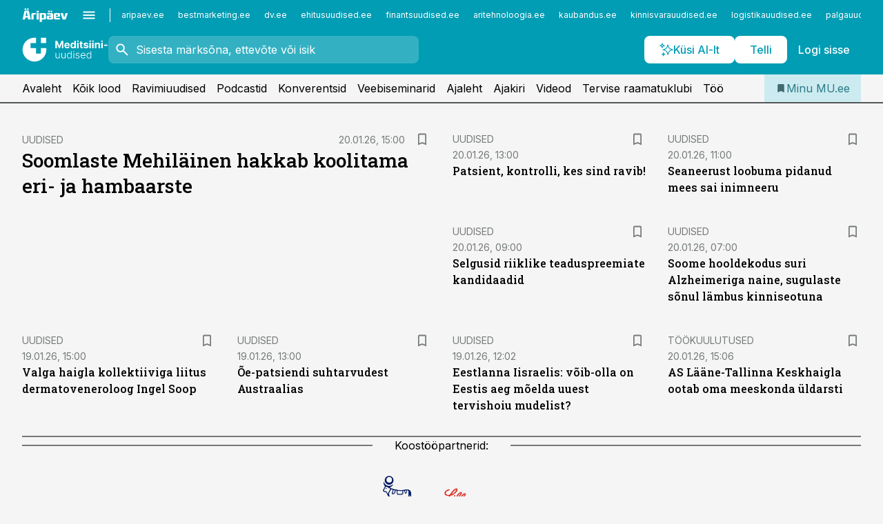

--- FILE ---
content_type: text/html; charset=utf-8
request_url: https://www.mu.ee/
body_size: 54224
content:
<!DOCTYPE html><html lang="et" class="__variable_d9b83d __variable_1afa06"><head><meta charSet="utf-8"/><meta name="viewport" content="width=device-width, initial-scale=1, minimum-scale=1, maximum-scale=5, viewport-fit=cover, user-scalable=yes"/><link rel="preload" href="/_next/static/media/21350d82a1f187e9-s.p.woff2" as="font" crossorigin="" type="font/woff2"/><link rel="preload" href="/_next/static/media/9f0283fb0a17d415-s.p.woff2" as="font" crossorigin="" type="font/woff2"/><link rel="preload" href="/_next/static/media/a88c13d5f58b71d4-s.p.woff2" as="font" crossorigin="" type="font/woff2"/><link rel="preload" href="/_next/static/media/e4af272ccee01ff0-s.p.woff2" as="font" crossorigin="" type="font/woff2"/><link rel="preload" as="image" imageSrcSet="https://static-img.aripaev.ee/?type=preview&amp;uuid=e93bff7c-6acc-5f0c-9044-18084870574d&amp;width=640&amp;q=70 640w, https://static-img.aripaev.ee/?type=preview&amp;uuid=e93bff7c-6acc-5f0c-9044-18084870574d&amp;width=750&amp;q=70 750w, https://static-img.aripaev.ee/?type=preview&amp;uuid=e93bff7c-6acc-5f0c-9044-18084870574d&amp;width=828&amp;q=70 828w, https://static-img.aripaev.ee/?type=preview&amp;uuid=e93bff7c-6acc-5f0c-9044-18084870574d&amp;width=1080&amp;q=70 1080w, https://static-img.aripaev.ee/?type=preview&amp;uuid=e93bff7c-6acc-5f0c-9044-18084870574d&amp;width=1200&amp;q=70 1200w, https://static-img.aripaev.ee/?type=preview&amp;uuid=e93bff7c-6acc-5f0c-9044-18084870574d&amp;width=1920&amp;q=70 1920w, https://static-img.aripaev.ee/?type=preview&amp;uuid=e93bff7c-6acc-5f0c-9044-18084870574d&amp;width=2048&amp;q=70 2048w, https://static-img.aripaev.ee/?type=preview&amp;uuid=e93bff7c-6acc-5f0c-9044-18084870574d&amp;width=3840&amp;q=70 3840w" imageSizes="(max-width: 768px) 100vw, (max-width: 1280px) 100px, 280px" fetchPriority="high"/><link rel="preload" as="image" imageSrcSet="https://static-img.aripaev.ee/?type=preview&amp;uuid=923ad01b-048e-5973-b92b-3e0e3fd0a3e6&amp;width=640&amp;q=70 640w, https://static-img.aripaev.ee/?type=preview&amp;uuid=923ad01b-048e-5973-b92b-3e0e3fd0a3e6&amp;width=750&amp;q=70 750w, https://static-img.aripaev.ee/?type=preview&amp;uuid=923ad01b-048e-5973-b92b-3e0e3fd0a3e6&amp;width=828&amp;q=70 828w, https://static-img.aripaev.ee/?type=preview&amp;uuid=923ad01b-048e-5973-b92b-3e0e3fd0a3e6&amp;width=1080&amp;q=70 1080w, https://static-img.aripaev.ee/?type=preview&amp;uuid=923ad01b-048e-5973-b92b-3e0e3fd0a3e6&amp;width=1200&amp;q=70 1200w, https://static-img.aripaev.ee/?type=preview&amp;uuid=923ad01b-048e-5973-b92b-3e0e3fd0a3e6&amp;width=1920&amp;q=70 1920w, https://static-img.aripaev.ee/?type=preview&amp;uuid=923ad01b-048e-5973-b92b-3e0e3fd0a3e6&amp;width=2048&amp;q=70 2048w, https://static-img.aripaev.ee/?type=preview&amp;uuid=923ad01b-048e-5973-b92b-3e0e3fd0a3e6&amp;width=3840&amp;q=70 3840w" imageSizes="(max-width: 768px) 100vw, (max-width: 1280px) 100px, 280px" fetchPriority="high"/><link rel="preload" as="image" imageSrcSet="https://static-img.aripaev.ee/?type=preview&amp;uuid=7e575238-f0ff-5807-90f7-10ce5213291f&amp;width=640&amp;q=70 640w, https://static-img.aripaev.ee/?type=preview&amp;uuid=7e575238-f0ff-5807-90f7-10ce5213291f&amp;width=750&amp;q=70 750w, https://static-img.aripaev.ee/?type=preview&amp;uuid=7e575238-f0ff-5807-90f7-10ce5213291f&amp;width=828&amp;q=70 828w, https://static-img.aripaev.ee/?type=preview&amp;uuid=7e575238-f0ff-5807-90f7-10ce5213291f&amp;width=1080&amp;q=70 1080w, https://static-img.aripaev.ee/?type=preview&amp;uuid=7e575238-f0ff-5807-90f7-10ce5213291f&amp;width=1200&amp;q=70 1200w, https://static-img.aripaev.ee/?type=preview&amp;uuid=7e575238-f0ff-5807-90f7-10ce5213291f&amp;width=1920&amp;q=70 1920w, https://static-img.aripaev.ee/?type=preview&amp;uuid=7e575238-f0ff-5807-90f7-10ce5213291f&amp;width=2048&amp;q=70 2048w, https://static-img.aripaev.ee/?type=preview&amp;uuid=7e575238-f0ff-5807-90f7-10ce5213291f&amp;width=3840&amp;q=70 3840w" imageSizes="(max-width: 768px) 100vw, (max-width: 1280px) 100px, 280px" fetchPriority="high"/><link rel="preload" as="image" imageSrcSet="https://static-img.aripaev.ee/?type=preview&amp;uuid=597cdeec-f9b8-5121-b2fb-916ee6e0218b&amp;width=640&amp;q=70 640w, https://static-img.aripaev.ee/?type=preview&amp;uuid=597cdeec-f9b8-5121-b2fb-916ee6e0218b&amp;width=750&amp;q=70 750w, https://static-img.aripaev.ee/?type=preview&amp;uuid=597cdeec-f9b8-5121-b2fb-916ee6e0218b&amp;width=828&amp;q=70 828w, https://static-img.aripaev.ee/?type=preview&amp;uuid=597cdeec-f9b8-5121-b2fb-916ee6e0218b&amp;width=1080&amp;q=70 1080w, https://static-img.aripaev.ee/?type=preview&amp;uuid=597cdeec-f9b8-5121-b2fb-916ee6e0218b&amp;width=1200&amp;q=70 1200w, https://static-img.aripaev.ee/?type=preview&amp;uuid=597cdeec-f9b8-5121-b2fb-916ee6e0218b&amp;width=1920&amp;q=70 1920w, https://static-img.aripaev.ee/?type=preview&amp;uuid=597cdeec-f9b8-5121-b2fb-916ee6e0218b&amp;width=2048&amp;q=70 2048w, https://static-img.aripaev.ee/?type=preview&amp;uuid=597cdeec-f9b8-5121-b2fb-916ee6e0218b&amp;width=3840&amp;q=70 3840w" imageSizes="(max-width: 768px) 100vw, (max-width: 1280px) 100px, 280px" fetchPriority="high"/><link rel="preload" as="image" imageSrcSet="https://static-img.aripaev.ee/?type=preview&amp;uuid=ea70f089-c9cb-5024-9293-97bd2d3af9d5&amp;width=640&amp;q=70 640w, https://static-img.aripaev.ee/?type=preview&amp;uuid=ea70f089-c9cb-5024-9293-97bd2d3af9d5&amp;width=750&amp;q=70 750w, https://static-img.aripaev.ee/?type=preview&amp;uuid=ea70f089-c9cb-5024-9293-97bd2d3af9d5&amp;width=828&amp;q=70 828w, https://static-img.aripaev.ee/?type=preview&amp;uuid=ea70f089-c9cb-5024-9293-97bd2d3af9d5&amp;width=1080&amp;q=70 1080w, https://static-img.aripaev.ee/?type=preview&amp;uuid=ea70f089-c9cb-5024-9293-97bd2d3af9d5&amp;width=1200&amp;q=70 1200w, https://static-img.aripaev.ee/?type=preview&amp;uuid=ea70f089-c9cb-5024-9293-97bd2d3af9d5&amp;width=1920&amp;q=70 1920w, https://static-img.aripaev.ee/?type=preview&amp;uuid=ea70f089-c9cb-5024-9293-97bd2d3af9d5&amp;width=2048&amp;q=70 2048w, https://static-img.aripaev.ee/?type=preview&amp;uuid=ea70f089-c9cb-5024-9293-97bd2d3af9d5&amp;width=3840&amp;q=70 3840w" imageSizes="(max-width: 768px) 100vw, (max-width: 1280px) 100px, 280px" fetchPriority="high"/><link rel="preload" as="image" imageSrcSet="https://static-img.aripaev.ee/?type=preview&amp;uuid=c1abcece-6fc0-5462-b282-e2bab59dcb40&amp;width=640&amp;q=70 640w, https://static-img.aripaev.ee/?type=preview&amp;uuid=c1abcece-6fc0-5462-b282-e2bab59dcb40&amp;width=750&amp;q=70 750w, https://static-img.aripaev.ee/?type=preview&amp;uuid=c1abcece-6fc0-5462-b282-e2bab59dcb40&amp;width=828&amp;q=70 828w, https://static-img.aripaev.ee/?type=preview&amp;uuid=c1abcece-6fc0-5462-b282-e2bab59dcb40&amp;width=1080&amp;q=70 1080w, https://static-img.aripaev.ee/?type=preview&amp;uuid=c1abcece-6fc0-5462-b282-e2bab59dcb40&amp;width=1200&amp;q=70 1200w, https://static-img.aripaev.ee/?type=preview&amp;uuid=c1abcece-6fc0-5462-b282-e2bab59dcb40&amp;width=1920&amp;q=70 1920w, https://static-img.aripaev.ee/?type=preview&amp;uuid=c1abcece-6fc0-5462-b282-e2bab59dcb40&amp;width=2048&amp;q=70 2048w, https://static-img.aripaev.ee/?type=preview&amp;uuid=c1abcece-6fc0-5462-b282-e2bab59dcb40&amp;width=3840&amp;q=70 3840w" imageSizes="(max-width: 768px) 100vw, (max-width: 1280px) 100px, 280px" fetchPriority="high"/><link rel="preload" as="image" imageSrcSet="https://static-img.aripaev.ee/?type=preview&amp;uuid=1ad7d727-b41a-5201-a894-a764b7850496&amp;width=640&amp;q=70 640w, https://static-img.aripaev.ee/?type=preview&amp;uuid=1ad7d727-b41a-5201-a894-a764b7850496&amp;width=750&amp;q=70 750w, https://static-img.aripaev.ee/?type=preview&amp;uuid=1ad7d727-b41a-5201-a894-a764b7850496&amp;width=828&amp;q=70 828w, https://static-img.aripaev.ee/?type=preview&amp;uuid=1ad7d727-b41a-5201-a894-a764b7850496&amp;width=1080&amp;q=70 1080w, https://static-img.aripaev.ee/?type=preview&amp;uuid=1ad7d727-b41a-5201-a894-a764b7850496&amp;width=1200&amp;q=70 1200w, https://static-img.aripaev.ee/?type=preview&amp;uuid=1ad7d727-b41a-5201-a894-a764b7850496&amp;width=1920&amp;q=70 1920w, https://static-img.aripaev.ee/?type=preview&amp;uuid=1ad7d727-b41a-5201-a894-a764b7850496&amp;width=2048&amp;q=70 2048w, https://static-img.aripaev.ee/?type=preview&amp;uuid=1ad7d727-b41a-5201-a894-a764b7850496&amp;width=3840&amp;q=70 3840w" imageSizes="(max-width: 768px) 100vw, (max-width: 1280px) 100px, 280px" fetchPriority="high"/><link rel="preload" as="image" imageSrcSet="https://static-img.aripaev.ee/?type=preview&amp;uuid=694f5445-2f31-5fe8-a3ff-d0bf27b65ff1&amp;width=640&amp;q=70 640w, https://static-img.aripaev.ee/?type=preview&amp;uuid=694f5445-2f31-5fe8-a3ff-d0bf27b65ff1&amp;width=750&amp;q=70 750w, https://static-img.aripaev.ee/?type=preview&amp;uuid=694f5445-2f31-5fe8-a3ff-d0bf27b65ff1&amp;width=828&amp;q=70 828w, https://static-img.aripaev.ee/?type=preview&amp;uuid=694f5445-2f31-5fe8-a3ff-d0bf27b65ff1&amp;width=1080&amp;q=70 1080w, https://static-img.aripaev.ee/?type=preview&amp;uuid=694f5445-2f31-5fe8-a3ff-d0bf27b65ff1&amp;width=1200&amp;q=70 1200w, https://static-img.aripaev.ee/?type=preview&amp;uuid=694f5445-2f31-5fe8-a3ff-d0bf27b65ff1&amp;width=1920&amp;q=70 1920w, https://static-img.aripaev.ee/?type=preview&amp;uuid=694f5445-2f31-5fe8-a3ff-d0bf27b65ff1&amp;width=2048&amp;q=70 2048w, https://static-img.aripaev.ee/?type=preview&amp;uuid=694f5445-2f31-5fe8-a3ff-d0bf27b65ff1&amp;width=3840&amp;q=70 3840w" imageSizes="(max-width: 768px) 100vw, (max-width: 1280px) 100px, 280px" fetchPriority="high"/><link rel="preload" as="image" imageSrcSet="https://static-img.aripaev.ee/?type=preview&amp;uuid=f17f1767-43c0-5de9-988b-de132e5bf665&amp;width=640&amp;q=70 640w, https://static-img.aripaev.ee/?type=preview&amp;uuid=f17f1767-43c0-5de9-988b-de132e5bf665&amp;width=750&amp;q=70 750w, https://static-img.aripaev.ee/?type=preview&amp;uuid=f17f1767-43c0-5de9-988b-de132e5bf665&amp;width=828&amp;q=70 828w, https://static-img.aripaev.ee/?type=preview&amp;uuid=f17f1767-43c0-5de9-988b-de132e5bf665&amp;width=1080&amp;q=70 1080w, https://static-img.aripaev.ee/?type=preview&amp;uuid=f17f1767-43c0-5de9-988b-de132e5bf665&amp;width=1200&amp;q=70 1200w, https://static-img.aripaev.ee/?type=preview&amp;uuid=f17f1767-43c0-5de9-988b-de132e5bf665&amp;width=1920&amp;q=70 1920w, https://static-img.aripaev.ee/?type=preview&amp;uuid=f17f1767-43c0-5de9-988b-de132e5bf665&amp;width=2048&amp;q=70 2048w, https://static-img.aripaev.ee/?type=preview&amp;uuid=f17f1767-43c0-5de9-988b-de132e5bf665&amp;width=3840&amp;q=70 3840w" imageSizes="(max-width: 768px) 100vw, (max-width: 1280px) 100px, 280px" fetchPriority="high"/><link rel="preload" as="image" imageSrcSet="https://static-img.aripaev.ee/?type=preview&amp;uuid=deb6c74e-eee0-5c95-853a-25fe1d3b396b&amp;width=384&amp;q=75 384w, https://static-img.aripaev.ee/?type=preview&amp;uuid=deb6c74e-eee0-5c95-853a-25fe1d3b396b&amp;width=640&amp;q=75 640w, https://static-img.aripaev.ee/?type=preview&amp;uuid=deb6c74e-eee0-5c95-853a-25fe1d3b396b&amp;width=750&amp;q=75 750w, https://static-img.aripaev.ee/?type=preview&amp;uuid=deb6c74e-eee0-5c95-853a-25fe1d3b396b&amp;width=828&amp;q=75 828w, https://static-img.aripaev.ee/?type=preview&amp;uuid=deb6c74e-eee0-5c95-853a-25fe1d3b396b&amp;width=1080&amp;q=75 1080w, https://static-img.aripaev.ee/?type=preview&amp;uuid=deb6c74e-eee0-5c95-853a-25fe1d3b396b&amp;width=1200&amp;q=75 1200w, https://static-img.aripaev.ee/?type=preview&amp;uuid=deb6c74e-eee0-5c95-853a-25fe1d3b396b&amp;width=1920&amp;q=75 1920w, https://static-img.aripaev.ee/?type=preview&amp;uuid=deb6c74e-eee0-5c95-853a-25fe1d3b396b&amp;width=2048&amp;q=75 2048w, https://static-img.aripaev.ee/?type=preview&amp;uuid=deb6c74e-eee0-5c95-853a-25fe1d3b396b&amp;width=3840&amp;q=75 3840w" imageSizes="50vw" fetchPriority="high"/><link rel="preload" as="image" imageSrcSet="https://static-img.aripaev.ee/?type=preview&amp;uuid=bad52452-e76b-5b95-852b-a351a01206c2&amp;width=384&amp;q=75 384w, https://static-img.aripaev.ee/?type=preview&amp;uuid=bad52452-e76b-5b95-852b-a351a01206c2&amp;width=640&amp;q=75 640w, https://static-img.aripaev.ee/?type=preview&amp;uuid=bad52452-e76b-5b95-852b-a351a01206c2&amp;width=750&amp;q=75 750w, https://static-img.aripaev.ee/?type=preview&amp;uuid=bad52452-e76b-5b95-852b-a351a01206c2&amp;width=828&amp;q=75 828w, https://static-img.aripaev.ee/?type=preview&amp;uuid=bad52452-e76b-5b95-852b-a351a01206c2&amp;width=1080&amp;q=75 1080w, https://static-img.aripaev.ee/?type=preview&amp;uuid=bad52452-e76b-5b95-852b-a351a01206c2&amp;width=1200&amp;q=75 1200w, https://static-img.aripaev.ee/?type=preview&amp;uuid=bad52452-e76b-5b95-852b-a351a01206c2&amp;width=1920&amp;q=75 1920w, https://static-img.aripaev.ee/?type=preview&amp;uuid=bad52452-e76b-5b95-852b-a351a01206c2&amp;width=2048&amp;q=75 2048w, https://static-img.aripaev.ee/?type=preview&amp;uuid=bad52452-e76b-5b95-852b-a351a01206c2&amp;width=3840&amp;q=75 3840w" imageSizes="50vw" fetchPriority="high"/><link rel="preload" as="image" imageSrcSet="https://static-img.aripaev.ee/?type=preview&amp;uuid=4c010f7c-ae0f-556d-81a9-94bafcf97d93&amp;width=384&amp;q=75 384w, https://static-img.aripaev.ee/?type=preview&amp;uuid=4c010f7c-ae0f-556d-81a9-94bafcf97d93&amp;width=640&amp;q=75 640w, https://static-img.aripaev.ee/?type=preview&amp;uuid=4c010f7c-ae0f-556d-81a9-94bafcf97d93&amp;width=750&amp;q=75 750w, https://static-img.aripaev.ee/?type=preview&amp;uuid=4c010f7c-ae0f-556d-81a9-94bafcf97d93&amp;width=828&amp;q=75 828w, https://static-img.aripaev.ee/?type=preview&amp;uuid=4c010f7c-ae0f-556d-81a9-94bafcf97d93&amp;width=1080&amp;q=75 1080w, https://static-img.aripaev.ee/?type=preview&amp;uuid=4c010f7c-ae0f-556d-81a9-94bafcf97d93&amp;width=1200&amp;q=75 1200w, https://static-img.aripaev.ee/?type=preview&amp;uuid=4c010f7c-ae0f-556d-81a9-94bafcf97d93&amp;width=1920&amp;q=75 1920w, https://static-img.aripaev.ee/?type=preview&amp;uuid=4c010f7c-ae0f-556d-81a9-94bafcf97d93&amp;width=2048&amp;q=75 2048w, https://static-img.aripaev.ee/?type=preview&amp;uuid=4c010f7c-ae0f-556d-81a9-94bafcf97d93&amp;width=3840&amp;q=75 3840w" imageSizes="50vw" fetchPriority="high"/><link rel="preload" as="image" imageSrcSet="https://static-img.aripaev.ee/?type=preview&amp;uuid=cf3ed655-2676-586c-a04e-a11cd9e5c39d&amp;width=384&amp;q=75 384w, https://static-img.aripaev.ee/?type=preview&amp;uuid=cf3ed655-2676-586c-a04e-a11cd9e5c39d&amp;width=640&amp;q=75 640w, https://static-img.aripaev.ee/?type=preview&amp;uuid=cf3ed655-2676-586c-a04e-a11cd9e5c39d&amp;width=750&amp;q=75 750w, https://static-img.aripaev.ee/?type=preview&amp;uuid=cf3ed655-2676-586c-a04e-a11cd9e5c39d&amp;width=828&amp;q=75 828w, https://static-img.aripaev.ee/?type=preview&amp;uuid=cf3ed655-2676-586c-a04e-a11cd9e5c39d&amp;width=1080&amp;q=75 1080w, https://static-img.aripaev.ee/?type=preview&amp;uuid=cf3ed655-2676-586c-a04e-a11cd9e5c39d&amp;width=1200&amp;q=75 1200w, https://static-img.aripaev.ee/?type=preview&amp;uuid=cf3ed655-2676-586c-a04e-a11cd9e5c39d&amp;width=1920&amp;q=75 1920w, https://static-img.aripaev.ee/?type=preview&amp;uuid=cf3ed655-2676-586c-a04e-a11cd9e5c39d&amp;width=2048&amp;q=75 2048w, https://static-img.aripaev.ee/?type=preview&amp;uuid=cf3ed655-2676-586c-a04e-a11cd9e5c39d&amp;width=3840&amp;q=75 3840w" imageSizes="50vw" fetchPriority="high"/><link rel="preload" as="image" imageSrcSet="https://static-img.aripaev.ee/?type=preview&amp;uuid=878b6051-6d3d-5432-ab6c-467565c05bfd&amp;width=384&amp;q=75 384w, https://static-img.aripaev.ee/?type=preview&amp;uuid=878b6051-6d3d-5432-ab6c-467565c05bfd&amp;width=640&amp;q=75 640w, https://static-img.aripaev.ee/?type=preview&amp;uuid=878b6051-6d3d-5432-ab6c-467565c05bfd&amp;width=750&amp;q=75 750w, https://static-img.aripaev.ee/?type=preview&amp;uuid=878b6051-6d3d-5432-ab6c-467565c05bfd&amp;width=828&amp;q=75 828w, https://static-img.aripaev.ee/?type=preview&amp;uuid=878b6051-6d3d-5432-ab6c-467565c05bfd&amp;width=1080&amp;q=75 1080w, https://static-img.aripaev.ee/?type=preview&amp;uuid=878b6051-6d3d-5432-ab6c-467565c05bfd&amp;width=1200&amp;q=75 1200w, https://static-img.aripaev.ee/?type=preview&amp;uuid=878b6051-6d3d-5432-ab6c-467565c05bfd&amp;width=1920&amp;q=75 1920w, https://static-img.aripaev.ee/?type=preview&amp;uuid=878b6051-6d3d-5432-ab6c-467565c05bfd&amp;width=2048&amp;q=75 2048w, https://static-img.aripaev.ee/?type=preview&amp;uuid=878b6051-6d3d-5432-ab6c-467565c05bfd&amp;width=3840&amp;q=75 3840w" imageSizes="50vw" fetchPriority="high"/><link rel="preload" as="image" imageSrcSet="https://static-img.aripaev.ee/?type=preview&amp;uuid=8db62112-7fb5-56cb-b610-5913b227ed1a&amp;width=384&amp;q=75 384w, https://static-img.aripaev.ee/?type=preview&amp;uuid=8db62112-7fb5-56cb-b610-5913b227ed1a&amp;width=640&amp;q=75 640w, https://static-img.aripaev.ee/?type=preview&amp;uuid=8db62112-7fb5-56cb-b610-5913b227ed1a&amp;width=750&amp;q=75 750w, https://static-img.aripaev.ee/?type=preview&amp;uuid=8db62112-7fb5-56cb-b610-5913b227ed1a&amp;width=828&amp;q=75 828w, https://static-img.aripaev.ee/?type=preview&amp;uuid=8db62112-7fb5-56cb-b610-5913b227ed1a&amp;width=1080&amp;q=75 1080w, https://static-img.aripaev.ee/?type=preview&amp;uuid=8db62112-7fb5-56cb-b610-5913b227ed1a&amp;width=1200&amp;q=75 1200w, https://static-img.aripaev.ee/?type=preview&amp;uuid=8db62112-7fb5-56cb-b610-5913b227ed1a&amp;width=1920&amp;q=75 1920w, https://static-img.aripaev.ee/?type=preview&amp;uuid=8db62112-7fb5-56cb-b610-5913b227ed1a&amp;width=2048&amp;q=75 2048w, https://static-img.aripaev.ee/?type=preview&amp;uuid=8db62112-7fb5-56cb-b610-5913b227ed1a&amp;width=3840&amp;q=75 3840w" imageSizes="50vw" fetchPriority="high"/><link rel="preload" as="image" imageSrcSet="https://static-img.aripaev.ee/?type=preview&amp;uuid=b02f305f-3eab-5477-817f-f0b82cbbdeb1&amp;width=384&amp;q=75 384w, https://static-img.aripaev.ee/?type=preview&amp;uuid=b02f305f-3eab-5477-817f-f0b82cbbdeb1&amp;width=640&amp;q=75 640w, https://static-img.aripaev.ee/?type=preview&amp;uuid=b02f305f-3eab-5477-817f-f0b82cbbdeb1&amp;width=750&amp;q=75 750w, https://static-img.aripaev.ee/?type=preview&amp;uuid=b02f305f-3eab-5477-817f-f0b82cbbdeb1&amp;width=828&amp;q=75 828w, https://static-img.aripaev.ee/?type=preview&amp;uuid=b02f305f-3eab-5477-817f-f0b82cbbdeb1&amp;width=1080&amp;q=75 1080w, https://static-img.aripaev.ee/?type=preview&amp;uuid=b02f305f-3eab-5477-817f-f0b82cbbdeb1&amp;width=1200&amp;q=75 1200w, https://static-img.aripaev.ee/?type=preview&amp;uuid=b02f305f-3eab-5477-817f-f0b82cbbdeb1&amp;width=1920&amp;q=75 1920w, https://static-img.aripaev.ee/?type=preview&amp;uuid=b02f305f-3eab-5477-817f-f0b82cbbdeb1&amp;width=2048&amp;q=75 2048w, https://static-img.aripaev.ee/?type=preview&amp;uuid=b02f305f-3eab-5477-817f-f0b82cbbdeb1&amp;width=3840&amp;q=75 3840w" imageSizes="50vw" fetchPriority="high"/><link rel="preload" as="image" imageSrcSet="https://static-img.aripaev.ee/?type=preview&amp;uuid=eb841902-6845-5422-8155-c45a1786142f&amp;width=384&amp;q=75 384w, https://static-img.aripaev.ee/?type=preview&amp;uuid=eb841902-6845-5422-8155-c45a1786142f&amp;width=640&amp;q=75 640w, https://static-img.aripaev.ee/?type=preview&amp;uuid=eb841902-6845-5422-8155-c45a1786142f&amp;width=750&amp;q=75 750w, https://static-img.aripaev.ee/?type=preview&amp;uuid=eb841902-6845-5422-8155-c45a1786142f&amp;width=828&amp;q=75 828w, https://static-img.aripaev.ee/?type=preview&amp;uuid=eb841902-6845-5422-8155-c45a1786142f&amp;width=1080&amp;q=75 1080w, https://static-img.aripaev.ee/?type=preview&amp;uuid=eb841902-6845-5422-8155-c45a1786142f&amp;width=1200&amp;q=75 1200w, https://static-img.aripaev.ee/?type=preview&amp;uuid=eb841902-6845-5422-8155-c45a1786142f&amp;width=1920&amp;q=75 1920w, https://static-img.aripaev.ee/?type=preview&amp;uuid=eb841902-6845-5422-8155-c45a1786142f&amp;width=2048&amp;q=75 2048w, https://static-img.aripaev.ee/?type=preview&amp;uuid=eb841902-6845-5422-8155-c45a1786142f&amp;width=3840&amp;q=75 3840w" imageSizes="50vw" fetchPriority="high"/><link rel="stylesheet" href="/_next/static/css/193ca727a39148d1.css" data-precedence="next"/><link rel="stylesheet" href="/_next/static/css/52723f30e92eee9f.css" data-precedence="next"/><link rel="stylesheet" href="/_next/static/css/364ab38700cab676.css" data-precedence="next"/><link rel="stylesheet" href="/_next/static/css/ef69ab996cc4ef43.css" data-precedence="next"/><link rel="stylesheet" href="/_next/static/css/cfa60dcf5cbd8547.css" data-precedence="next"/><link rel="stylesheet" href="/_next/static/css/2001c5ecabd226f0.css" data-precedence="next"/><link rel="stylesheet" href="/_next/static/css/f53fc1951aefa4e6.css" data-precedence="next"/><link rel="stylesheet" href="/_next/static/css/015ada6ba5fe6a03.css" data-precedence="next"/><link rel="stylesheet" href="/_next/static/css/0f180bd48b9a8a37.css" data-precedence="next"/><link rel="stylesheet" href="/_next/static/css/7cddf85bca64a21f.css" data-precedence="next"/><link rel="stylesheet" href="/_next/static/css/3b3c900c8201ff34.css" data-precedence="next"/><link rel="stylesheet" href="/_next/static/css/8bd7863d921ec434.css" data-precedence="next"/><link rel="stylesheet" href="/_next/static/css/029d5fff5a79fb66.css" data-precedence="next"/><link rel="stylesheet" href="/_next/static/css/145cb3986e47692b.css" data-precedence="next"/><link rel="stylesheet" href="/_next/static/css/abeee01cf18e9b20.css" data-precedence="next"/><link rel="stylesheet" href="/_next/static/css/0e1bc87536d60fd1.css" data-precedence="next"/><link rel="stylesheet" href="/_next/static/css/e4a1f3f4cc1a1330.css" data-precedence="next"/><link rel="stylesheet" href="/_next/static/css/8c6658ca32352202.css" data-precedence="next"/><link rel="preload" as="script" fetchPriority="low" href="/_next/static/chunks/webpack-bb5e6ef551ab2fb7.js"/><script src="/_next/static/chunks/fd9d1056-10e5c93cd413df2f.js" async=""></script><script src="/_next/static/chunks/396464d2-87a25291feed4e3c.js" async=""></script><script src="/_next/static/chunks/7049-f73b85a2adefcf0b.js" async=""></script><script src="/_next/static/chunks/main-app-d6b14959853fa552.js" async=""></script><script src="/_next/static/chunks/aaea2bcf-18d09baeed62d53d.js" async=""></script><script src="/_next/static/chunks/ca377847-5847564181f9946f.js" async=""></script><script src="/_next/static/chunks/5910-f5efdbfb510c5f6a.js" async=""></script><script src="/_next/static/chunks/5342-19ba4bc98a916bcc.js" async=""></script><script src="/_next/static/chunks/5878-1525aeac28fcdf88.js" async=""></script><script src="/_next/static/chunks/4075-c93ea2025da5b6a7.js" async=""></script><script src="/_next/static/chunks/5434-828496ffa0f86d7a.js" async=""></script><script src="/_next/static/chunks/1652-56bf1ce5ade1c9ac.js" async=""></script><script src="/_next/static/chunks/7562-5f4fd1388f43b505.js" async=""></script><script src="/_next/static/chunks/6989-725cd192b49ac8b8.js" async=""></script><script src="/_next/static/chunks/7126-f955765d6cea943c.js" async=""></script><script src="/_next/static/chunks/1226-117b1197ddf7aad9.js" async=""></script><script src="/_next/static/chunks/7588-2e36b3a9911aa655.js" async=""></script><script src="/_next/static/chunks/7131-78f3e1231e69c364.js" async=""></script><script src="/_next/static/chunks/7492-a181da6c137f390e.js" async=""></script><script src="/_next/static/chunks/4130-ed04dcb36842f70f.js" async=""></script><script src="/_next/static/chunks/7560-4b31aa12143c3a83.js" async=""></script><script src="/_next/static/chunks/7940-32f152e534110b79.js" async=""></script><script src="/_next/static/chunks/3390-97ccb0b5027fbdb6.js" async=""></script><script src="/_next/static/chunks/4398-b011a1211a61352c.js" async=""></script><script src="/_next/static/chunks/304-f74bbe78ef63ddd8.js" async=""></script><script src="/_next/static/chunks/9860-bc3912166b054a3b.js" async=""></script><script src="/_next/static/chunks/app/%5BchannelId%5D/%5Baccess%5D/page-e936cdf3a97c6c2b.js" async=""></script><script src="/_next/static/chunks/app/global-error-20303be09b9714b7.js" async=""></script><script src="/_next/static/chunks/7380-318bba68fdea191f.js" async=""></script><script src="/_next/static/chunks/3295-35b1a9d555f9b7bf.js" async=""></script><script src="/_next/static/chunks/app/%5BchannelId%5D/%5Baccess%5D/layout-8ea0d43f1f74f55d.js" async=""></script><script src="/_next/static/chunks/app/%5BchannelId%5D/%5Baccess%5D/error-9e9a1caedd0e0db1.js" async=""></script><script src="/_next/static/chunks/app/%5BchannelId%5D/%5Baccess%5D/not-found-0f9f27357115a493.js" async=""></script><link rel="preload" href="https://log-in.aripaev.ee/index.js" as="script"/><meta name="theme-color" content="#009DB4"/><meta name="color-scheme" content="only light"/><title>Meditsiiniuudised ja mu.ee – Eesti arstide ja apteekrite uudisteleht ja veebikanal.</title><meta name="description" content="mu.ee  – värske ja mitmekülgne kajastus tervishoiusündmustest, persoonilood, erialauudised, konverentside ja seminaride info. Lisaks koolitused ja terviseteemalised raadiosaated."/><link rel="manifest" href="/manifest/meditsiin.json" crossorigin="use-credentials"/><meta name="format-detection" content="telephone=no, address=no, email=no"/><meta name="apple-mobile-web-app-capable" content="yes"/><meta name="apple-mobile-web-app-title" content="Meditsiiniuudised"/><link href="/favicons/meditsiin/apple-touch-startup-image-768x1004.png" rel="apple-touch-startup-image"/><link href="/favicons/meditsiin/apple-touch-startup-image-1536x2008.png" media="(device-width: 768px) and (device-height: 1024px)" rel="apple-touch-startup-image"/><meta name="apple-mobile-web-app-status-bar-style" content="black-translucent"/><meta property="og:title" content="Meditsiiniuudised ja mu.ee – Eesti arstide ja apteekrite uudisteleht ja veebikanal."/><meta property="og:description" content="mu.ee  – värske ja mitmekülgne kajastus tervishoiusündmustest, persoonilood, erialauudised, konverentside ja seminaride info. Lisaks koolitused ja terviseteemalised raadiosaated."/><meta property="og:site_name" content="Meditsiiniuudised"/><meta property="og:image" content="https://www.mu.ee/favicons/meditsiin/favicon-512x512.png"/><meta property="og:image:alt" content="Meditsiiniuudised ja mu.ee – Eesti arstide ja apteekrite uudisteleht ja veebikanal."/><meta property="og:image:width" content="512"/><meta property="og:image:height" content="512"/><meta name="twitter:card" content="summary"/><meta name="twitter:site" content="@aripaev_ee"/><meta name="twitter:title" content="Meditsiiniuudised ja mu.ee – Eesti arstide ja apteekrite uudisteleht ja veebikanal."/><meta name="twitter:description" content="mu.ee  – värske ja mitmekülgne kajastus tervishoiusündmustest, persoonilood, erialauudised, konverentside ja seminaride info. Lisaks koolitused ja terviseteemalised raadiosaated."/><meta name="twitter:image" content="https://www.mu.ee/favicons/meditsiin/favicon-512x512.png"/><meta name="twitter:image:alt" content="Meditsiiniuudised ja mu.ee – Eesti arstide ja apteekrite uudisteleht ja veebikanal."/><meta name="twitter:image:width" content="512"/><meta name="twitter:image:height" content="512"/><link rel="shortcut icon" href="/favicons/meditsiin/favicon.ico"/><link rel="icon" href="/favicons/meditsiin/favicon.ico"/><link rel="apple-touch-icon" href="/favicons/meditsiin/apple-touch-icon-180x180.png"/><link rel="apple-touch-icon-precomposed" href="/favicons/meditsiin/apple-touch-icon-180x180.png"/><meta name="next-size-adjust"/><script src="/_next/static/chunks/polyfills-42372ed130431b0a.js" noModule=""></script></head><body><script>(self.__next_s=self.__next_s||[]).push([0,{"children":"\n        window.nativeEvents = [];\n        window.nativeListeners = [];\n        window.addEventListener('aripaev.ee:nativeApiAttached', (e) => {\n          window.nativeEvents.push(e);\n          window.nativeListeners.forEach((l) => l(e));\n        });\n        window.addNativeListener = (listener) => {\n          window.nativeListeners.push(listener);\n          window.nativeEvents.forEach((e) => listener(e));\n        };\n      ","id":"__native_attach"}])</script><style type="text/css">:root:root {
    --theme: meditsiin;

    --color-primary-10: #f2fafb;
    --color-primary-50: #e5f5f7;
    --color-primary-100: #ccebf0;
    --color-primary-200: #b2e1e8;
    --color-primary-300: #99d8e1;
    --color-primary-400: #7fced9;
    --color-primary-500: #009DB4;
    --color-primary-600: #158b9d;
    --color-primary-700: #2a7a86;
    --color-primary-800: #3e696f;
    --color-primary-900: #535758;

    --color-neutral-100: #edeeee;
    --color-neutral-200: #ddddde;
    --color-neutral-300: #cbcccd;
    --color-neutral-400: #babcbc;
    --color-neutral-500: #a9abab;
    --color-neutral-600: #989a9b;
    --color-neutral-700: #86898a;
    --color-neutral-800: #757979;
    --color-neutral-900: #535758;

    --color-primary: #009DB4;
    --color-secondary: #535758;

    --site-bg: #F5F5F5;
    --site-bg-original: #F5F5F5;

    --color-text: #000000;
}
</style><div id="login-container"></div><div id="__next"><div class="styles_site-hat__KmxJ_"><div class="styles_site-hat__inner__NT2Fd"><div id="Panorama_1" class="styles_site-hat__ad-slot__6OIXn"></div></div></div><div class="styles_header__sentinel-pre__ZLTsJ"></div><div class="styles_header__4AYpa"><b></b><div class="styles_header__wrap1__C6qUJ"><div class="styles_header__wrap2__vgkJ1"><div class="styles_header__main__4NeBW"><div class="styles_header__main__limiter__1bF8W"><div class="styles_sites__MzlGA styles_hidden__CEocJ"><div class="styles_sites__global__0voAr"><a href="https://www.aripaev.ee" target="_blank" rel="noopener noreferrer"><svg xmlns="http://www.w3.org/2000/svg" height="20" width="67" class="icon logotype-aripaev" viewBox="0 0 512 155"><path fill="#d61e1f" d="M43.18 1.742H25.822v17.917H43.18zm21.86 124.857-4.1-22.295H34.283l-3.977 22.295H1.974l19.33-88.048c2.25-10.153 5.077-11.567 16.643-11.567H58.55c11.846 0 13.817.855 16.224 11.706l19.33 87.908zM50.507 44.762h-5.792l-7.746 41.625h21.249zm18.771-43.02H51.92v17.917h17.358zM306.626 27.3h-17.358v17.916h17.358zm26.117 0h-17.359v17.916h17.359zm-206.05 42.864V126.6h-25.959V71.28c0-10.851 5.076-17.759 17.917-17.759h32.309v16.643zm32.344-23.43V28.399h26.168v18.335zm26.168 79.866h-26.168V53.503h26.168zm62.594.001h-27.651v26.657h-25.68V53.521h53.61c12.84 0 17.777 6.629 17.777 17.917v37.229c0 11.863-5.076 17.934-18.056 17.934m-7.903-56.576h-19.888v39.915h19.888zm93.508 56.576s-17.636.279-21.3.279-21.162-.279-21.162-.279c-11.287-.157-17.638-5.513-17.638-17.934v-9.735c0-15.23 9.735-17.62 17.777-17.62h27.791V69.449h-39.357V53.521h47.539c14.671 0 17.778 8.88 17.778 17.62v39.793c0 11.846-3.49 15.509-11.429 15.701zM319.31 96.019h-20.935v14.707h20.935zm59.664-.611v13.573h41.066v17.62h-49.109c-14.671 0-17.759-9.752-17.759-17.777V72.188c0-11.845 5.774-18.475 17.618-18.614 0 0 13.958-.297 17.638-.297 3.683 0 17.445.297 17.445.297 12.424.14 17.36 6.193 17.36 17.76v24.127h-44.258zm18.35-26.552h-18.492v16.922h18.492zm88.714 57.727h-34.003l-23.987-73.079h28.227l12.682 50.086h2.13l12.682-50.086h26.257z" class="logotype"></path></svg></a><button title="Ava menüü" type="button"><svg fill="none" xmlns="http://www.w3.org/2000/svg" height="20" width="20" class="icon menu" viewBox="0 0 20 20"><path fill="#2D0606" d="M3 14.5V13h14v1.5zm0-3.75v-1.5h14v1.5zM3 7V5.5h14V7z"></path></svg></button></div><div class="styles_sites__main__Z77Aw"><ul class="styles_sites__list__ue3ny"><li class=""><a href="https://www.aripaev.ee?utm_source=mu.ee&amp;utm_medium=pais" target="_blank" draggable="false" rel="noopener noreferrer">aripaev.ee</a></li><li class=""><a href="https://bestmarketing.ee?utm_source=mu.ee&amp;utm_medium=pais" target="_blank" draggable="false" rel="noopener noreferrer">bestmarketing.ee</a></li><li class=""><a href="https://www.dv.ee?utm_source=mu.ee&amp;utm_medium=pais" target="_blank" draggable="false" rel="noopener noreferrer">dv.ee</a></li><li class=""><a href="https://www.ehitusuudised.ee?utm_source=mu.ee&amp;utm_medium=pais" target="_blank" draggable="false" rel="noopener noreferrer">ehitusuudised.ee</a></li><li class=""><a href="https://www.finantsuudised.ee?utm_source=mu.ee&amp;utm_medium=pais" target="_blank" draggable="false" rel="noopener noreferrer">finantsuudised.ee</a></li><li class=""><a href="https://www.aritehnoloogia.ee?utm_source=mu.ee&amp;utm_medium=pais" target="_blank" draggable="false" rel="noopener noreferrer">aritehnoloogia.ee</a></li><li class=""><a href="https://www.kaubandus.ee?utm_source=mu.ee&amp;utm_medium=pais" target="_blank" draggable="false" rel="noopener noreferrer">kaubandus.ee</a></li><li class=""><a href="https://www.kinnisvarauudised.ee?utm_source=mu.ee&amp;utm_medium=pais" target="_blank" draggable="false" rel="noopener noreferrer">kinnisvarauudised.ee</a></li><li class=""><a href="https://www.logistikauudised.ee?utm_source=mu.ee&amp;utm_medium=pais" target="_blank" draggable="false" rel="noopener noreferrer">logistikauudised.ee</a></li><li class=""><a href="https://www.palgauudised.ee?utm_source=mu.ee&amp;utm_medium=pais" target="_blank" draggable="false" rel="noopener noreferrer">palgauudised.ee</a></li><li class=""><a href="https://www.personaliuudised.ee?utm_source=mu.ee&amp;utm_medium=pais" target="_blank" draggable="false" rel="noopener noreferrer">personaliuudised.ee</a></li><li class=""><a href="https://www.pollumajandus.ee?utm_source=mu.ee&amp;utm_medium=pais" target="_blank" draggable="false" rel="noopener noreferrer">pollumajandus.ee</a></li><li class=""><a href="https://www.raamatupidaja.ee?utm_source=mu.ee&amp;utm_medium=pais" target="_blank" draggable="false" rel="noopener noreferrer">raamatupidaja.ee</a></li><li class=""><a href="https://www.toostusuudised.ee?utm_source=mu.ee&amp;utm_medium=pais" target="_blank" draggable="false" rel="noopener noreferrer">toostusuudised.ee</a></li><li class=""><a href="https://www.imelineajalugu.ee?utm_source=mu.ee&amp;utm_medium=pais" target="_blank" draggable="false" rel="noopener noreferrer">imelineajalugu.ee</a></li><li class=""><a href="https://www.imelineteadus.ee?utm_source=mu.ee&amp;utm_medium=pais" target="_blank" draggable="false" rel="noopener noreferrer">imelineteadus.ee</a></li><li class=""><a href="https://www.kalastaja.ee?utm_source=mu.ee&amp;utm_medium=pais" target="_blank" draggable="false" rel="noopener noreferrer">kalastaja.ee</a></li></ul></div></div><div class="styles_header__row__tjBlC"><a class="styles_header__logo__LPFzl" href="/"><img alt="Meditsiiniuudised" loading="lazy" width="120" height="40" decoding="async" data-nimg="1" style="color:transparent" src="https://ap-cms-images.ap3.ee/meditsiini-uudised_valge.svg"/></a><form class="styles_search___9_Xy"><span class="styles_search__icon__adECE"><svg fill="none" xmlns="http://www.w3.org/2000/svg" height="24" width="24" class="icon search" viewBox="0 0 25 24"><path fill="#fff" d="m20.06 21-6.3-6.3q-.75.6-1.724.95-.975.35-2.075.35-2.725 0-4.613-1.887Q3.461 12.225 3.461 9.5t1.887-4.612T9.961 3t4.612 1.888T16.461 9.5a6.1 6.1 0 0 1-1.3 3.8l6.3 6.3zm-10.1-7q1.875 0 3.188-1.312T14.461 9.5t-1.313-3.187T9.961 5 6.773 6.313 5.461 9.5t1.312 3.188T9.961 14"></path></svg></span><input type="text" autoComplete="off" placeholder="Sisesta märksõna, ettevõte või isik" title="Sisesta märksõna, ettevõte või isik" name="keyword" value=""/><button class="styles_search__clear__gU1eY" disabled="" title="Puhasta otsing" type="button"><svg fill="none" xmlns="http://www.w3.org/2000/svg" height="24" width="24" class="icon close" viewBox="0 0 25 24"><path fill="#fff" d="m6.86 19-1.4-1.4 5.6-5.6-5.6-5.6L6.86 5l5.6 5.6 5.6-5.6 1.4 1.4-5.6 5.6 5.6 5.6-1.4 1.4-5.6-5.6z"></path></svg></button></form><div class="styles_header__buttons__HTvoj"><span class="styles_button___Dvql styles_size-default___f8ln styles_theme-white-primary__wwdx4" draggable="false"><a class="styles_button__element__i6R1c" target="_self" href="/ai-otsing"><span class="styles_button__inner__av3c_"><svg xmlns="http://www.w3.org/2000/svg" height="20" width="20" class="icon styles_button__icon__ab5nT ai" viewBox="0 0 512 512"><path fill="#fff" d="M310.043 132.67c12.118 32.932 26.173 58.426 46.916 79.172 20.745 20.748 46.243 34.809 79.17 46.931-32.926 12.118-58.422 26.175-79.162 46.918-20.742 20.744-34.799 46.246-46.921 79.182-12.127-32.938-26.188-58.434-46.937-79.178-20.745-20.739-46.251-34.798-79.183-46.92 32.94-12.126 58.44-26.188 79.188-46.935 20.746-20.746 34.808-46.249 46.93-79.171m.004-73.14c-5.256 0-9.837 3.513-11.243 8.572-33.39 120.887-58.545 146.041-179.434 179.434-5.059 1.405-8.572 6.015-8.572 11.243 0 5.256 3.513 9.837 8.572 11.243 120.887 33.39 146.041 58.517 179.434 179.406 1.405 5.059 6.015 8.572 11.243 8.572 5.256 0 9.837-3.513 11.243-8.572 33.39-120.887 58.517-146.041 179.406-179.406 5.059-1.405 8.572-6.015 8.572-11.243 0-5.256-3.513-9.837-8.572-11.243-120.887-33.39-146.041-58.545-179.406-179.434-1.405-5.059-6.015-8.572-11.243-8.572m-208.13 12.877c4.16 7.493 8.981 14.068 14.883 19.97 5.9 5.9 12.473 10.72 19.962 14.879-7.489 4.159-14.061 8.98-19.963 14.884-5.9 5.902-10.718 12.475-14.878 19.966-4.159-7.487-8.98-14.06-14.882-19.96s-12.475-10.718-19.966-14.878c7.487-4.159 14.06-8.98 19.96-14.882 5.903-5.904 10.724-12.483 14.885-19.979m-.003-64.329c-5.256 0-9.837 3.513-11.243 8.572-15.093 54.639-24.734 64.307-79.37 79.37-5.059 1.405-8.572 6.015-8.572 11.243 0 5.256 3.513 9.837 8.572 11.243 54.639 15.093 64.307 24.734 79.37 79.37 1.405 5.059 6.015 8.572 11.243 8.572 5.256 0 9.837-3.513 11.243-8.572 15.093-54.639 24.734-64.307 79.37-79.37 5.059-1.405 8.572-6.015 8.572-11.243 0-5.256-3.513-9.837-8.572-11.243-54.639-15.093-64.279-24.734-79.37-79.37-1.405-5.059-6.015-8.572-11.243-8.572m43.845 407.999a76 76 0 0 0 5.697 6.377 76 76 0 0 0 6.391 5.711 76 76 0 0 0-6.38 5.7 76 76 0 0 0-5.711 6.391 76 76 0 0 0-5.7-6.38 76 76 0 0 0-6.387-5.708 76 76 0 0 0 6.385-5.705 76 76 0 0 0 5.705-6.385m-.003-63.671c-3.206 0-6 2.143-6.857 5.229-11.966 43.373-20.298 51.704-63.672 63.672A7.134 7.134 0 0 0 70 428.164c0 3.206 2.143 6 5.229 6.857 43.373 11.966 51.704 20.315 63.672 63.672a7.134 7.134 0 0 0 6.857 5.229c3.206 0 6-2.143 6.857-5.229 11.966-43.373 20.315-51.704 63.672-63.672a7.134 7.134 0 0 0 5.229-6.857c0-3.206-2.143-6-5.229-6.857-43.373-11.966-51.704-20.315-63.672-63.672a7.134 7.134 0 0 0-6.857-5.229"></path></svg><span class="styles_button__text__0QAzX"><span class="styles_button__text__row__ZW9Cl">Küsi AI-lt</span></span></span></a></span><span class="styles_button___Dvql styles_size-default___f8ln styles_theme-white-primary__wwdx4" draggable="false"><a class="styles_button__element__i6R1c" target="_blank" rel="noopener noreferrer" href="https://kampaania.aripaev.ee/telli-meditsiiniuudised/?utm_source=mu.ee&amp;utm_medium=telli"><span class="styles_button__inner__av3c_"><span class="styles_button__text__0QAzX"><span class="styles_button__text__row__ZW9Cl">Telli</span></span></span></a></span><span class="styles_button___Dvql styles_size-default___f8ln styles_theme-white-transparent__3xBw8" draggable="false"><button class="styles_button__element__i6R1c" type="button"><span class="styles_button__inner__av3c_"><span class="styles_button__text__0QAzX"><span class="styles_button__text__row__ZW9Cl">Logi sisse</span></span></span></button></span></div></div></div><div class="styles_burger-menu__NxbcX" inert=""><div class="styles_burger-menu__inner__G_A7a"><div class="styles_burger-menu__limiter__Z8WPT"><ul class="styles_burger-menu__sections__WMdfc"><li><div class="styles_burger-menu__title__FISxC">Arstlikud erialateemad</div><ul class="styles_burger-menu__sections__links__erXEP styles_split__ABuE1"><li><a target="_self" href="/tc/astma">Astma</a></li><li><a target="_self" href="/tc/dermatoveneroloogia">Dermatoveneroloogia</a></li><li><a target="_self" href="/tc/diabeet">Diabeet</a></li><li><a target="_self" href="/tc/endokrinoloogia">Endokrinoloogia</a></li><li><a target="_self" href="/tc/gastroenteroloogia">Gastroenteroloogia</a></li><li><a target="_self" href="/tc/geneetika">Geneetika</a></li><li><a target="_self" href="/tc/geriaatria">Geriaatria</a></li><li><a target="_self" href="/tc/haavaravi">Haavaravi</a></li><li><a target="_self" href="/tc/hematoloogia">Hematoloogia</a></li><li><a target="_self" href="/tc/infektsioonhaigused">Infektsioonhaigused</a></li><li><a target="_self" href="/tc/kardioloogia">Kardioloogia</a></li><li><a target="_self" href="/tc/kirurgia">Kirurgia</a></li><li><a target="_self" href="/tc/naistehaigused">Naistehaigused</a></li><li><a target="_self" href="/tc/nefroloogia">Nefroloogia</a></li><li><a target="_self" href="/tc/oftalmoloogia">Oftalmoloogia</a></li><li><a target="_self" href="/tc/onkoloogia">Onkoloogia</a></li><li><a target="_self" href="/tc/ortopeedia">Ortopeedia</a></li><li><a target="_self" href="/tc/osteoporoos">Osteoporoos</a></li><li><a target="_self" href="/tc/pediaatria">Pediaatria</a></li><li><a target="_self" href="/tc/psuhhiaatria">Psühhiaatria</a></li><li><a target="_self" href="/tc/pulmonoloogia">Pulmonoloogia</a></li><li><a target="_self" href="/tc/reumatoloogia">Reumatoloogia</a></li><li><a target="_self" href="/tc/stomatoloogia">Stomatoloogia</a></li><li><a target="_self" href="/tc/uroloogia">Uroloogia</a></li><li><a target="_self" href="/tc/vaktsineerimine">Vaktsineerimine</a></li></ul></li><li><div class="styles_burger-menu__title__FISxC">Teenused ja tooted</div><ul class="styles_burger-menu__sections__links__erXEP"><li><a target="_blank" rel="noopener noreferrer" href="https://pood.aripaev.ee/kategooria/konverentsid?utm_source=mu.ee&amp;utm_medium=menu">Konverentsid</a></li><li><a target="_blank" rel="noopener noreferrer" href="https://pood.aripaev.ee/kategooria/koolitused?utm_source=mu.ee&amp;utm_medium=menu">Koolitused</a></li><li><a target="_blank" rel="noopener noreferrer" href="https://pood.aripaev.ee/kategooria/raamatud?utm_source=mu.ee&amp;utm_medium=menu">Raamatud</a></li><li><a target="_blank" rel="noopener noreferrer" href="https://pood.aripaev.ee/kategooria/teabevara?utm_source=mu.ee&amp;utm_medium=menu">Teabevara</a></li><li><a target="_blank" rel="noopener noreferrer" href="https://pood.aripaev.ee/kategooria/ajakirjad?utm_source=mu.ee&amp;utm_medium=menu">Ajakirjad</a></li><li><a target="_blank" rel="noopener noreferrer" href="https://pood.aripaev.ee?utm_source=mu.ee&amp;utm_medium=menu">E-pood</a></li><li><a target="_blank" rel="noopener noreferrer" href="https://infopank.ee?utm_source=mu.ee&amp;utm_medium=menu">Infopank</a></li></ul></li></ul><div class="styles_burger-menu__sidebar__8mwqb"><ul class="styles_burger-menu__sidebar__links__ZKDyD"><li><a target="_blank" rel="noopener noreferrer" href="https://www.aripaev.ee/turunduslahendused">Reklaam</a></li><li><a target="_self" href="/c/cm">Sisuturundus</a></li><li><a target="_blank" rel="noopener noreferrer" href="https://firma.aripaev.ee/tule-toole/">Tööpakkumised</a></li><li><a target="_blank" rel="noopener noreferrer" href="https://firma.aripaev.ee/">Äripäevast</a></li></ul><ul class="styles_buttons__V_M5V styles_layout-vertical-wide__kH_p0"><li class="styles_primary__BaQ9R"><span class="styles_button___Dvql styles_size-default___f8ln styles_theme-primary__JLG_x" draggable="false"><a class="styles_button__element__i6R1c" target="_blank" rel="noopener noreferrer" href="https://iseteenindus.aripaev.ee"><span class="styles_button__inner__av3c_"><span class="styles_button__text__0QAzX"><span class="styles_button__text__row__ZW9Cl">Iseteenindus</span></span></span></a></span></li><li class="styles_primary__BaQ9R"><span class="styles_button___Dvql styles_size-default___f8ln styles_theme-default__ea1gN" draggable="false"><a class="styles_button__element__i6R1c" target="_blank" rel="noopener noreferrer" href="https://kampaania.aripaev.ee/telli-meditsiiniuudised/?utm_source=mu.ee&amp;utm_medium=telli"><span class="styles_button__inner__av3c_"><span class="styles_button__text__0QAzX"><span class="styles_button__text__row__ZW9Cl">Telli Meditsiiniuudised</span></span></span></a></span></li></ul></div></div></div></div></div><div class="styles_header__menu__7U_6k"><div class="styles_header__menu__holder__mDgQf"><a class="styles_header__menu__logo__XcB29" draggable="false" href="/"><img alt="Meditsiiniuudised" loading="lazy" width="120" height="40" decoding="async" data-nimg="1" style="color:transparent" src="https://ap-cms-images.ap3.ee/meditsiini-uudised_valge.svg"/></a><div class="styles_header__menu__scroller__KG1tj"><ul class="styles_header__menu__items___1xQ5"><li><a aria-current="false" target="_self" draggable="false" href="/">Avaleht</a></li><li><a aria-current="false" target="_self" draggable="false" href="/search?channels=meditsiin">Kõik lood</a></li><li><a aria-current="false" target="_self" draggable="false" href="/c/medicinenews">Ravimiuudised</a></li><li><a aria-current="false" target="_self" draggable="false" href="/saatesarjad">Podcastid</a></li><li><a aria-current="false" target="_blank" rel="noopener noreferrer" draggable="false" href="https://pood.aripaev.ee/kategooria/konverentsid?categories=23&amp;filter=future&amp;utm_source=mu.ee&amp;utm_medium=konverentsid">Konverentsid</a></li><li><a aria-current="false" target="_blank" rel="noopener noreferrer" draggable="false" href="https://pood.aripaev.ee/kategooria/veebiseminarid?filter=future&amp;categories=78&amp;utm_source=mu.ee&amp;utm_medium=veebiseminarid">Veebiseminarid</a></li><li><a aria-current="false" target="_self" draggable="false" href="/c/paper">Ajaleht</a></li><li><a aria-current="false" target="_self" draggable="false" href="/c/magazine">Ajakiri</a></li><li><a aria-current="false" target="_blank" rel="noopener noreferrer" draggable="false" href="https://videokogu.aripaev.ee/topics/4?utm_source=mu.ee&amp;utm_medium=videoteek">Videod</a></li><li><a aria-current="false" target="_blank" rel="noopener noreferrer" draggable="false" href="https://kampaania.aripaev.ee/terviseraamatute-klubi/">Tervise raamatuklubi</a></li><li><a aria-current="false" target="_self" draggable="false" href="/c/jobs">Töö</a></li></ul></div><a class="styles_header__menu__bookmarks__qWw9R" aria-current="false" draggable="false" href="/minu-uudisvoog"><svg fill="none" xmlns="http://www.w3.org/2000/svg" height="16" width="16" class="icon bookmark-filled" viewBox="0 0 24 24"><path fill="#2D0606" d="M5 21V5q0-.824.588-1.412A1.93 1.93 0 0 1 7 3h10q.824 0 1.413.587Q19 4.176 19 5v16l-7-3z"></path></svg><span>Minu MU.ee</span></a></div></div></div></div></div><div class="styles_header__sentinel-post__lzp4A"></div><div class="styles_burger-menu__backdrop__1nrUr" tabindex="0" role="button" aria-pressed="true" title="Sulge"></div><div class="styles_header__mock__CpuN_"></div><div class="styles_body__KntQX"><div class="styles_block__x9tSr styles_theme-default__YFZfY styles_width-default__OAjan"><div class="styles_list-articles__lXJs8 styles_layout-default__eQJEV"><div class="styles_article-card__QuUIi styles_layout-default__sDwwn styles_has-bookmark__lJAlN column-span-2 row-span-2 mobile-first" draggable="false"><a class="styles_article-card__image__IFiBD" draggable="false" href="/uudised/2026/01/20/soomlaste-mehilainen-hakkab-koolitama-eri-ja-hambaarste"><img draggable="false" alt="Mehiläinen tegutseb Soomes, Rootsis, Saksamaal ja Eestis." fetchPriority="high" decoding="async" data-nimg="fill" style="position:absolute;height:100%;width:100%;left:0;top:0;right:0;bottom:0;color:transparent" sizes="(max-width: 768px) 100vw, (max-width: 1280px) 100px, 280px" srcSet="https://static-img.aripaev.ee/?type=preview&amp;uuid=e93bff7c-6acc-5f0c-9044-18084870574d&amp;width=640&amp;q=70 640w, https://static-img.aripaev.ee/?type=preview&amp;uuid=e93bff7c-6acc-5f0c-9044-18084870574d&amp;width=750&amp;q=70 750w, https://static-img.aripaev.ee/?type=preview&amp;uuid=e93bff7c-6acc-5f0c-9044-18084870574d&amp;width=828&amp;q=70 828w, https://static-img.aripaev.ee/?type=preview&amp;uuid=e93bff7c-6acc-5f0c-9044-18084870574d&amp;width=1080&amp;q=70 1080w, https://static-img.aripaev.ee/?type=preview&amp;uuid=e93bff7c-6acc-5f0c-9044-18084870574d&amp;width=1200&amp;q=70 1200w, https://static-img.aripaev.ee/?type=preview&amp;uuid=e93bff7c-6acc-5f0c-9044-18084870574d&amp;width=1920&amp;q=70 1920w, https://static-img.aripaev.ee/?type=preview&amp;uuid=e93bff7c-6acc-5f0c-9044-18084870574d&amp;width=2048&amp;q=70 2048w, https://static-img.aripaev.ee/?type=preview&amp;uuid=e93bff7c-6acc-5f0c-9044-18084870574d&amp;width=3840&amp;q=70 3840w" src="https://static-img.aripaev.ee/?type=preview&amp;uuid=e93bff7c-6acc-5f0c-9044-18084870574d&amp;width=3840&amp;q=70"/></a><div class="styles_article-card__content__8qUOA"><div class="styles_article-card__info__Ll7c5"><div class="styles_article-card__info__texts__62pWT"><div class="styles_article-card__category__9_YMQ"><a draggable="false" href="/c/news">Uudised</a></div><ul class="styles_article-card__meta__kuDsy"><li>20.01.26, 15:00</li></ul></div><div class="styles_article-card__tools__Pal1K"><span class="styles_button-icon__vUnU2 styles_size-tiny__Zo57r styles_theme-transparent__OE289" draggable="false"><button class="styles_button-icon__element__vyPpN" type="button" title="Salvesta" aria-busy="false"><span class="styles_button-icon__inner__iTvHx"><svg fill="none" xmlns="http://www.w3.org/2000/svg" height="20" width="20" class="icon styles_button-icon__icon__TKOX4 bookmark" viewBox="0 0 20 20"><path fill="#2D0606" d="M5 17V4.5q0-.618.44-1.06Q5.883 3 6.5 3h7q.619 0 1.06.44.44.442.44 1.06V17l-5-2zm1.5-2.23 3.5-1.395 3.5 1.396V4.5h-7z"></path></svg></span></button></span></div></div><div class="styles_article-card__title__oUwh_"><a draggable="false" href="/uudised/2026/01/20/soomlaste-mehilainen-hakkab-koolitama-eri-ja-hambaarste">Soomlaste Mehiläinen hakkab koolitama eri- ja hambaarste </a></div></div></div><div class="styles_article-card__QuUIi styles_layout-default__sDwwn styles_has-bookmark__lJAlN" draggable="false"><a class="styles_article-card__image__IFiBD" draggable="false" href="/uudised/2026/01/20/patsient-kontrolli-kes-sind-ravib"><img draggable="false" alt="Ellex Raidla partner Ants Nõmper." fetchPriority="high" decoding="async" data-nimg="fill" style="position:absolute;height:100%;width:100%;left:0;top:0;right:0;bottom:0;color:transparent" sizes="(max-width: 768px) 100vw, (max-width: 1280px) 100px, 280px" srcSet="https://static-img.aripaev.ee/?type=preview&amp;uuid=923ad01b-048e-5973-b92b-3e0e3fd0a3e6&amp;width=640&amp;q=70 640w, https://static-img.aripaev.ee/?type=preview&amp;uuid=923ad01b-048e-5973-b92b-3e0e3fd0a3e6&amp;width=750&amp;q=70 750w, https://static-img.aripaev.ee/?type=preview&amp;uuid=923ad01b-048e-5973-b92b-3e0e3fd0a3e6&amp;width=828&amp;q=70 828w, https://static-img.aripaev.ee/?type=preview&amp;uuid=923ad01b-048e-5973-b92b-3e0e3fd0a3e6&amp;width=1080&amp;q=70 1080w, https://static-img.aripaev.ee/?type=preview&amp;uuid=923ad01b-048e-5973-b92b-3e0e3fd0a3e6&amp;width=1200&amp;q=70 1200w, https://static-img.aripaev.ee/?type=preview&amp;uuid=923ad01b-048e-5973-b92b-3e0e3fd0a3e6&amp;width=1920&amp;q=70 1920w, https://static-img.aripaev.ee/?type=preview&amp;uuid=923ad01b-048e-5973-b92b-3e0e3fd0a3e6&amp;width=2048&amp;q=70 2048w, https://static-img.aripaev.ee/?type=preview&amp;uuid=923ad01b-048e-5973-b92b-3e0e3fd0a3e6&amp;width=3840&amp;q=70 3840w" src="https://static-img.aripaev.ee/?type=preview&amp;uuid=923ad01b-048e-5973-b92b-3e0e3fd0a3e6&amp;width=3840&amp;q=70"/></a><div class="styles_article-card__content__8qUOA"><div class="styles_article-card__info__Ll7c5"><div class="styles_article-card__info__texts__62pWT"><div class="styles_article-card__category__9_YMQ"><a draggable="false" href="/c/news">Uudised</a></div><ul class="styles_article-card__meta__kuDsy"><li>20.01.26, 13:00</li></ul></div><div class="styles_article-card__tools__Pal1K"><span class="styles_button-icon__vUnU2 styles_size-tiny__Zo57r styles_theme-transparent__OE289" draggable="false"><button class="styles_button-icon__element__vyPpN" type="button" title="Salvesta" aria-busy="false"><span class="styles_button-icon__inner__iTvHx"><svg fill="none" xmlns="http://www.w3.org/2000/svg" height="20" width="20" class="icon styles_button-icon__icon__TKOX4 bookmark" viewBox="0 0 20 20"><path fill="#2D0606" d="M5 17V4.5q0-.618.44-1.06Q5.883 3 6.5 3h7q.619 0 1.06.44.44.442.44 1.06V17l-5-2zm1.5-2.23 3.5-1.395 3.5 1.396V4.5h-7z"></path></svg></span></button></span></div></div><div class="styles_article-card__title__oUwh_"><a draggable="false" href="/uudised/2026/01/20/patsient-kontrolli-kes-sind-ravib">Patsient, kontrolli, kes sind ravib!</a></div></div></div><div class="styles_article-card__QuUIi styles_layout-default__sDwwn styles_has-bookmark__lJAlN" draggable="false"><a class="styles_article-card__image__IFiBD" draggable="false" href="/uudised/2026/01/20/seaneerust-loobuma-pidanud-mees-sai-inimneeru"><img draggable="false" alt="271 päeva seaneeruga elanud ja seejärel sellest loobuma pidanud mees sai jaanuaris inimneeru." fetchPriority="high" decoding="async" data-nimg="fill" style="position:absolute;height:100%;width:100%;left:0;top:0;right:0;bottom:0;color:transparent" sizes="(max-width: 768px) 100vw, (max-width: 1280px) 100px, 280px" srcSet="https://static-img.aripaev.ee/?type=preview&amp;uuid=7e575238-f0ff-5807-90f7-10ce5213291f&amp;width=640&amp;q=70 640w, https://static-img.aripaev.ee/?type=preview&amp;uuid=7e575238-f0ff-5807-90f7-10ce5213291f&amp;width=750&amp;q=70 750w, https://static-img.aripaev.ee/?type=preview&amp;uuid=7e575238-f0ff-5807-90f7-10ce5213291f&amp;width=828&amp;q=70 828w, https://static-img.aripaev.ee/?type=preview&amp;uuid=7e575238-f0ff-5807-90f7-10ce5213291f&amp;width=1080&amp;q=70 1080w, https://static-img.aripaev.ee/?type=preview&amp;uuid=7e575238-f0ff-5807-90f7-10ce5213291f&amp;width=1200&amp;q=70 1200w, https://static-img.aripaev.ee/?type=preview&amp;uuid=7e575238-f0ff-5807-90f7-10ce5213291f&amp;width=1920&amp;q=70 1920w, https://static-img.aripaev.ee/?type=preview&amp;uuid=7e575238-f0ff-5807-90f7-10ce5213291f&amp;width=2048&amp;q=70 2048w, https://static-img.aripaev.ee/?type=preview&amp;uuid=7e575238-f0ff-5807-90f7-10ce5213291f&amp;width=3840&amp;q=70 3840w" src="https://static-img.aripaev.ee/?type=preview&amp;uuid=7e575238-f0ff-5807-90f7-10ce5213291f&amp;width=3840&amp;q=70"/></a><div class="styles_article-card__content__8qUOA"><div class="styles_article-card__info__Ll7c5"><div class="styles_article-card__info__texts__62pWT"><div class="styles_article-card__category__9_YMQ"><a draggable="false" href="/c/news">Uudised</a></div><ul class="styles_article-card__meta__kuDsy"><li>20.01.26, 11:00</li></ul></div><div class="styles_article-card__tools__Pal1K"><span class="styles_button-icon__vUnU2 styles_size-tiny__Zo57r styles_theme-transparent__OE289" draggable="false"><button class="styles_button-icon__element__vyPpN" type="button" title="Salvesta" aria-busy="false"><span class="styles_button-icon__inner__iTvHx"><svg fill="none" xmlns="http://www.w3.org/2000/svg" height="20" width="20" class="icon styles_button-icon__icon__TKOX4 bookmark" viewBox="0 0 20 20"><path fill="#2D0606" d="M5 17V4.5q0-.618.44-1.06Q5.883 3 6.5 3h7q.619 0 1.06.44.44.442.44 1.06V17l-5-2zm1.5-2.23 3.5-1.395 3.5 1.396V4.5h-7z"></path></svg></span></button></span></div></div><div class="styles_article-card__title__oUwh_"><a draggable="false" href="/uudised/2026/01/20/seaneerust-loobuma-pidanud-mees-sai-inimneeru">Seaneerust loobuma pidanud mees sai inimneeru </a></div></div></div><div class="styles_article-card__QuUIi styles_layout-default__sDwwn styles_has-bookmark__lJAlN" draggable="false"><a class="styles_article-card__image__IFiBD" draggable="false" href="/uudised/2026/01/20/selgusid-riiklike-teaduspreemiate-kandidaadid"><img draggable="false" alt="Riiklikele teaduspreemiatele on esitatud kümneid kandidaate." fetchPriority="high" decoding="async" data-nimg="fill" style="position:absolute;height:100%;width:100%;left:0;top:0;right:0;bottom:0;color:transparent" sizes="(max-width: 768px) 100vw, (max-width: 1280px) 100px, 280px" srcSet="https://static-img.aripaev.ee/?type=preview&amp;uuid=597cdeec-f9b8-5121-b2fb-916ee6e0218b&amp;width=640&amp;q=70 640w, https://static-img.aripaev.ee/?type=preview&amp;uuid=597cdeec-f9b8-5121-b2fb-916ee6e0218b&amp;width=750&amp;q=70 750w, https://static-img.aripaev.ee/?type=preview&amp;uuid=597cdeec-f9b8-5121-b2fb-916ee6e0218b&amp;width=828&amp;q=70 828w, https://static-img.aripaev.ee/?type=preview&amp;uuid=597cdeec-f9b8-5121-b2fb-916ee6e0218b&amp;width=1080&amp;q=70 1080w, https://static-img.aripaev.ee/?type=preview&amp;uuid=597cdeec-f9b8-5121-b2fb-916ee6e0218b&amp;width=1200&amp;q=70 1200w, https://static-img.aripaev.ee/?type=preview&amp;uuid=597cdeec-f9b8-5121-b2fb-916ee6e0218b&amp;width=1920&amp;q=70 1920w, https://static-img.aripaev.ee/?type=preview&amp;uuid=597cdeec-f9b8-5121-b2fb-916ee6e0218b&amp;width=2048&amp;q=70 2048w, https://static-img.aripaev.ee/?type=preview&amp;uuid=597cdeec-f9b8-5121-b2fb-916ee6e0218b&amp;width=3840&amp;q=70 3840w" src="https://static-img.aripaev.ee/?type=preview&amp;uuid=597cdeec-f9b8-5121-b2fb-916ee6e0218b&amp;width=3840&amp;q=70"/></a><div class="styles_article-card__content__8qUOA"><div class="styles_article-card__info__Ll7c5"><div class="styles_article-card__info__texts__62pWT"><div class="styles_article-card__category__9_YMQ"><a draggable="false" href="/c/news">Uudised</a></div><ul class="styles_article-card__meta__kuDsy"><li>20.01.26, 09:00</li></ul></div><div class="styles_article-card__tools__Pal1K"><span class="styles_button-icon__vUnU2 styles_size-tiny__Zo57r styles_theme-transparent__OE289" draggable="false"><button class="styles_button-icon__element__vyPpN" type="button" title="Salvesta" aria-busy="false"><span class="styles_button-icon__inner__iTvHx"><svg fill="none" xmlns="http://www.w3.org/2000/svg" height="20" width="20" class="icon styles_button-icon__icon__TKOX4 bookmark" viewBox="0 0 20 20"><path fill="#2D0606" d="M5 17V4.5q0-.618.44-1.06Q5.883 3 6.5 3h7q.619 0 1.06.44.44.442.44 1.06V17l-5-2zm1.5-2.23 3.5-1.395 3.5 1.396V4.5h-7z"></path></svg></span></button></span></div></div><div class="styles_article-card__title__oUwh_"><a draggable="false" href="/uudised/2026/01/20/selgusid-riiklike-teaduspreemiate-kandidaadid">Selgusid riiklike teaduspreemiate kandidaadid</a></div></div></div><div class="styles_article-card__QuUIi styles_layout-default__sDwwn styles_has-bookmark__lJAlN" draggable="false"><a class="styles_article-card__image__IFiBD" draggable="false" href="/uudised/2026/01/20/soome-hooldekodus-suri-alzheimeriga-naine-sugulaste-sonul-lambus-kinniseotuna"><img draggable="false" alt="Õiguslik alus vabaduse piiramiseks peab tulema seadusest." fetchPriority="high" decoding="async" data-nimg="fill" style="position:absolute;height:100%;width:100%;left:0;top:0;right:0;bottom:0;color:transparent" sizes="(max-width: 768px) 100vw, (max-width: 1280px) 100px, 280px" srcSet="https://static-img.aripaev.ee/?type=preview&amp;uuid=ea70f089-c9cb-5024-9293-97bd2d3af9d5&amp;width=640&amp;q=70 640w, https://static-img.aripaev.ee/?type=preview&amp;uuid=ea70f089-c9cb-5024-9293-97bd2d3af9d5&amp;width=750&amp;q=70 750w, https://static-img.aripaev.ee/?type=preview&amp;uuid=ea70f089-c9cb-5024-9293-97bd2d3af9d5&amp;width=828&amp;q=70 828w, https://static-img.aripaev.ee/?type=preview&amp;uuid=ea70f089-c9cb-5024-9293-97bd2d3af9d5&amp;width=1080&amp;q=70 1080w, https://static-img.aripaev.ee/?type=preview&amp;uuid=ea70f089-c9cb-5024-9293-97bd2d3af9d5&amp;width=1200&amp;q=70 1200w, https://static-img.aripaev.ee/?type=preview&amp;uuid=ea70f089-c9cb-5024-9293-97bd2d3af9d5&amp;width=1920&amp;q=70 1920w, https://static-img.aripaev.ee/?type=preview&amp;uuid=ea70f089-c9cb-5024-9293-97bd2d3af9d5&amp;width=2048&amp;q=70 2048w, https://static-img.aripaev.ee/?type=preview&amp;uuid=ea70f089-c9cb-5024-9293-97bd2d3af9d5&amp;width=3840&amp;q=70 3840w" src="https://static-img.aripaev.ee/?type=preview&amp;uuid=ea70f089-c9cb-5024-9293-97bd2d3af9d5&amp;width=3840&amp;q=70"/></a><div class="styles_article-card__content__8qUOA"><div class="styles_article-card__info__Ll7c5"><div class="styles_article-card__info__texts__62pWT"><div class="styles_article-card__category__9_YMQ"><a draggable="false" href="/c/news">Uudised</a></div><ul class="styles_article-card__meta__kuDsy"><li>20.01.26, 07:00</li></ul></div><div class="styles_article-card__tools__Pal1K"><span class="styles_button-icon__vUnU2 styles_size-tiny__Zo57r styles_theme-transparent__OE289" draggable="false"><button class="styles_button-icon__element__vyPpN" type="button" title="Salvesta" aria-busy="false"><span class="styles_button-icon__inner__iTvHx"><svg fill="none" xmlns="http://www.w3.org/2000/svg" height="20" width="20" class="icon styles_button-icon__icon__TKOX4 bookmark" viewBox="0 0 20 20"><path fill="#2D0606" d="M5 17V4.5q0-.618.44-1.06Q5.883 3 6.5 3h7q.619 0 1.06.44.44.442.44 1.06V17l-5-2zm1.5-2.23 3.5-1.395 3.5 1.396V4.5h-7z"></path></svg></span></button></span></div></div><div class="styles_article-card__title__oUwh_"><a draggable="false" href="/uudised/2026/01/20/soome-hooldekodus-suri-alzheimeriga-naine-sugulaste-sonul-lambus-kinniseotuna">Soome hooldekodus suri Alzheimeriga naine, sugulaste sõnul lämbus kinniseotuna</a></div></div></div><div class="styles_article-card__QuUIi styles_layout-default__sDwwn styles_has-bookmark__lJAlN" draggable="false"><a class="styles_article-card__image__IFiBD" draggable="false" href="/uudised/2026/01/19/valga-haigla-kollektiiviga-liitus-dermatoveneroloog-ingel-soop"><img draggable="false" alt="Doktor Ingel Soop." fetchPriority="high" decoding="async" data-nimg="fill" style="position:absolute;height:100%;width:100%;left:0;top:0;right:0;bottom:0;color:transparent" sizes="(max-width: 768px) 100vw, (max-width: 1280px) 100px, 280px" srcSet="https://static-img.aripaev.ee/?type=preview&amp;uuid=c1abcece-6fc0-5462-b282-e2bab59dcb40&amp;width=640&amp;q=70 640w, https://static-img.aripaev.ee/?type=preview&amp;uuid=c1abcece-6fc0-5462-b282-e2bab59dcb40&amp;width=750&amp;q=70 750w, https://static-img.aripaev.ee/?type=preview&amp;uuid=c1abcece-6fc0-5462-b282-e2bab59dcb40&amp;width=828&amp;q=70 828w, https://static-img.aripaev.ee/?type=preview&amp;uuid=c1abcece-6fc0-5462-b282-e2bab59dcb40&amp;width=1080&amp;q=70 1080w, https://static-img.aripaev.ee/?type=preview&amp;uuid=c1abcece-6fc0-5462-b282-e2bab59dcb40&amp;width=1200&amp;q=70 1200w, https://static-img.aripaev.ee/?type=preview&amp;uuid=c1abcece-6fc0-5462-b282-e2bab59dcb40&amp;width=1920&amp;q=70 1920w, https://static-img.aripaev.ee/?type=preview&amp;uuid=c1abcece-6fc0-5462-b282-e2bab59dcb40&amp;width=2048&amp;q=70 2048w, https://static-img.aripaev.ee/?type=preview&amp;uuid=c1abcece-6fc0-5462-b282-e2bab59dcb40&amp;width=3840&amp;q=70 3840w" src="https://static-img.aripaev.ee/?type=preview&amp;uuid=c1abcece-6fc0-5462-b282-e2bab59dcb40&amp;width=3840&amp;q=70"/></a><div class="styles_article-card__content__8qUOA"><div class="styles_article-card__info__Ll7c5"><div class="styles_article-card__info__texts__62pWT"><div class="styles_article-card__category__9_YMQ"><a draggable="false" href="/c/news">Uudised</a></div><ul class="styles_article-card__meta__kuDsy"><li>19.01.26, 15:00</li></ul></div><div class="styles_article-card__tools__Pal1K"><span class="styles_button-icon__vUnU2 styles_size-tiny__Zo57r styles_theme-transparent__OE289" draggable="false"><button class="styles_button-icon__element__vyPpN" type="button" title="Salvesta" aria-busy="false"><span class="styles_button-icon__inner__iTvHx"><svg fill="none" xmlns="http://www.w3.org/2000/svg" height="20" width="20" class="icon styles_button-icon__icon__TKOX4 bookmark" viewBox="0 0 20 20"><path fill="#2D0606" d="M5 17V4.5q0-.618.44-1.06Q5.883 3 6.5 3h7q.619 0 1.06.44.44.442.44 1.06V17l-5-2zm1.5-2.23 3.5-1.395 3.5 1.396V4.5h-7z"></path></svg></span></button></span></div></div><div class="styles_article-card__title__oUwh_"><a draggable="false" href="/uudised/2026/01/19/valga-haigla-kollektiiviga-liitus-dermatoveneroloog-ingel-soop">Valga haigla kollektiiviga liitus dermatoveneroloog Ingel Soop</a></div></div></div><div class="styles_article-card__QuUIi styles_layout-default__sDwwn styles_has-bookmark__lJAlN" draggable="false"><a class="styles_article-card__image__IFiBD" draggable="false" href="/uudised/2026/01/19/oe-patsiendi-suhtarvudest-austraalias"><img draggable="false" alt="Margit Lenk-Adusoo." fetchPriority="high" decoding="async" data-nimg="fill" style="position:absolute;height:100%;width:100%;left:0;top:0;right:0;bottom:0;color:transparent" sizes="(max-width: 768px) 100vw, (max-width: 1280px) 100px, 280px" srcSet="https://static-img.aripaev.ee/?type=preview&amp;uuid=1ad7d727-b41a-5201-a894-a764b7850496&amp;width=640&amp;q=70 640w, https://static-img.aripaev.ee/?type=preview&amp;uuid=1ad7d727-b41a-5201-a894-a764b7850496&amp;width=750&amp;q=70 750w, https://static-img.aripaev.ee/?type=preview&amp;uuid=1ad7d727-b41a-5201-a894-a764b7850496&amp;width=828&amp;q=70 828w, https://static-img.aripaev.ee/?type=preview&amp;uuid=1ad7d727-b41a-5201-a894-a764b7850496&amp;width=1080&amp;q=70 1080w, https://static-img.aripaev.ee/?type=preview&amp;uuid=1ad7d727-b41a-5201-a894-a764b7850496&amp;width=1200&amp;q=70 1200w, https://static-img.aripaev.ee/?type=preview&amp;uuid=1ad7d727-b41a-5201-a894-a764b7850496&amp;width=1920&amp;q=70 1920w, https://static-img.aripaev.ee/?type=preview&amp;uuid=1ad7d727-b41a-5201-a894-a764b7850496&amp;width=2048&amp;q=70 2048w, https://static-img.aripaev.ee/?type=preview&amp;uuid=1ad7d727-b41a-5201-a894-a764b7850496&amp;width=3840&amp;q=70 3840w" src="https://static-img.aripaev.ee/?type=preview&amp;uuid=1ad7d727-b41a-5201-a894-a764b7850496&amp;width=3840&amp;q=70"/></a><div class="styles_article-card__content__8qUOA"><div class="styles_article-card__info__Ll7c5"><div class="styles_article-card__info__texts__62pWT"><div class="styles_article-card__category__9_YMQ"><a draggable="false" href="/c/news">Uudised</a></div><ul class="styles_article-card__meta__kuDsy"><li>19.01.26, 13:00</li></ul></div><div class="styles_article-card__tools__Pal1K"><span class="styles_button-icon__vUnU2 styles_size-tiny__Zo57r styles_theme-transparent__OE289" draggable="false"><button class="styles_button-icon__element__vyPpN" type="button" title="Salvesta" aria-busy="false"><span class="styles_button-icon__inner__iTvHx"><svg fill="none" xmlns="http://www.w3.org/2000/svg" height="20" width="20" class="icon styles_button-icon__icon__TKOX4 bookmark" viewBox="0 0 20 20"><path fill="#2D0606" d="M5 17V4.5q0-.618.44-1.06Q5.883 3 6.5 3h7q.619 0 1.06.44.44.442.44 1.06V17l-5-2zm1.5-2.23 3.5-1.395 3.5 1.396V4.5h-7z"></path></svg></span></button></span></div></div><div class="styles_article-card__title__oUwh_"><a draggable="false" href="/uudised/2026/01/19/oe-patsiendi-suhtarvudest-austraalias">Õe-patsiendi suhtarvudest Austraalias</a></div></div></div><div class="styles_article-card__QuUIi styles_layout-default__sDwwn styles_has-bookmark__lJAlN" draggable="false"><a class="styles_article-card__image__IFiBD" draggable="false" href="/uudised/2026/01/19/eestlanna-iisraelis-voib-olla-on-eestis-aeg-moelda-uuest-tervishoiu-mudelist"><img draggable="false" alt="Iisraelis põhineb universaalne tervishoid neljal avalikul haigekassal." fetchPriority="high" decoding="async" data-nimg="fill" style="position:absolute;height:100%;width:100%;left:0;top:0;right:0;bottom:0;color:transparent" sizes="(max-width: 768px) 100vw, (max-width: 1280px) 100px, 280px" srcSet="https://static-img.aripaev.ee/?type=preview&amp;uuid=694f5445-2f31-5fe8-a3ff-d0bf27b65ff1&amp;width=640&amp;q=70 640w, https://static-img.aripaev.ee/?type=preview&amp;uuid=694f5445-2f31-5fe8-a3ff-d0bf27b65ff1&amp;width=750&amp;q=70 750w, https://static-img.aripaev.ee/?type=preview&amp;uuid=694f5445-2f31-5fe8-a3ff-d0bf27b65ff1&amp;width=828&amp;q=70 828w, https://static-img.aripaev.ee/?type=preview&amp;uuid=694f5445-2f31-5fe8-a3ff-d0bf27b65ff1&amp;width=1080&amp;q=70 1080w, https://static-img.aripaev.ee/?type=preview&amp;uuid=694f5445-2f31-5fe8-a3ff-d0bf27b65ff1&amp;width=1200&amp;q=70 1200w, https://static-img.aripaev.ee/?type=preview&amp;uuid=694f5445-2f31-5fe8-a3ff-d0bf27b65ff1&amp;width=1920&amp;q=70 1920w, https://static-img.aripaev.ee/?type=preview&amp;uuid=694f5445-2f31-5fe8-a3ff-d0bf27b65ff1&amp;width=2048&amp;q=70 2048w, https://static-img.aripaev.ee/?type=preview&amp;uuid=694f5445-2f31-5fe8-a3ff-d0bf27b65ff1&amp;width=3840&amp;q=70 3840w" src="https://static-img.aripaev.ee/?type=preview&amp;uuid=694f5445-2f31-5fe8-a3ff-d0bf27b65ff1&amp;width=3840&amp;q=70"/></a><div class="styles_article-card__content__8qUOA"><div class="styles_article-card__info__Ll7c5"><div class="styles_article-card__info__texts__62pWT"><div class="styles_article-card__category__9_YMQ"><a draggable="false" href="/c/news">Uudised</a></div><ul class="styles_article-card__meta__kuDsy"><li>19.01.26, 12:02</li></ul></div><div class="styles_article-card__tools__Pal1K"><span class="styles_button-icon__vUnU2 styles_size-tiny__Zo57r styles_theme-transparent__OE289" draggable="false"><button class="styles_button-icon__element__vyPpN" type="button" title="Salvesta" aria-busy="false"><span class="styles_button-icon__inner__iTvHx"><svg fill="none" xmlns="http://www.w3.org/2000/svg" height="20" width="20" class="icon styles_button-icon__icon__TKOX4 bookmark" viewBox="0 0 20 20"><path fill="#2D0606" d="M5 17V4.5q0-.618.44-1.06Q5.883 3 6.5 3h7q.619 0 1.06.44.44.442.44 1.06V17l-5-2zm1.5-2.23 3.5-1.395 3.5 1.396V4.5h-7z"></path></svg></span></button></span></div></div><div class="styles_article-card__title__oUwh_"><a draggable="false" href="/uudised/2026/01/19/eestlanna-iisraelis-voib-olla-on-eestis-aeg-moelda-uuest-tervishoiu-mudelist">Eestlanna Iisraelis: võib-olla on Eestis aeg mõelda uuest tervishoiu mudelist?</a></div></div></div><div class="styles_article-card__QuUIi styles_layout-default__sDwwn styles_has-bookmark__lJAlN" draggable="false"><a class="styles_article-card__image__IFiBD" draggable="false" href="/tookuulutused/2026/01/20/as-laane-tallinna-keskhaigla-ootab-oma-meeskonda-uldarsti"><img draggable="false" alt="" fetchPriority="high" decoding="async" data-nimg="fill" style="position:absolute;height:100%;width:100%;left:0;top:0;right:0;bottom:0;color:transparent" sizes="(max-width: 768px) 100vw, (max-width: 1280px) 100px, 280px" srcSet="https://static-img.aripaev.ee/?type=preview&amp;uuid=f17f1767-43c0-5de9-988b-de132e5bf665&amp;width=640&amp;q=70 640w, https://static-img.aripaev.ee/?type=preview&amp;uuid=f17f1767-43c0-5de9-988b-de132e5bf665&amp;width=750&amp;q=70 750w, https://static-img.aripaev.ee/?type=preview&amp;uuid=f17f1767-43c0-5de9-988b-de132e5bf665&amp;width=828&amp;q=70 828w, https://static-img.aripaev.ee/?type=preview&amp;uuid=f17f1767-43c0-5de9-988b-de132e5bf665&amp;width=1080&amp;q=70 1080w, https://static-img.aripaev.ee/?type=preview&amp;uuid=f17f1767-43c0-5de9-988b-de132e5bf665&amp;width=1200&amp;q=70 1200w, https://static-img.aripaev.ee/?type=preview&amp;uuid=f17f1767-43c0-5de9-988b-de132e5bf665&amp;width=1920&amp;q=70 1920w, https://static-img.aripaev.ee/?type=preview&amp;uuid=f17f1767-43c0-5de9-988b-de132e5bf665&amp;width=2048&amp;q=70 2048w, https://static-img.aripaev.ee/?type=preview&amp;uuid=f17f1767-43c0-5de9-988b-de132e5bf665&amp;width=3840&amp;q=70 3840w" src="https://static-img.aripaev.ee/?type=preview&amp;uuid=f17f1767-43c0-5de9-988b-de132e5bf665&amp;width=3840&amp;q=70"/></a><div class="styles_article-card__content__8qUOA"><div class="styles_article-card__info__Ll7c5"><div class="styles_article-card__info__texts__62pWT"><div class="styles_article-card__category__9_YMQ"><a draggable="false" href="/c/jobs">Töökuulutused</a></div><ul class="styles_article-card__meta__kuDsy"><li>20.01.26, 15:06</li></ul></div><div class="styles_article-card__tools__Pal1K"><span class="styles_button-icon__vUnU2 styles_size-tiny__Zo57r styles_theme-transparent__OE289" draggable="false"><button class="styles_button-icon__element__vyPpN" type="button" title="Salvesta" aria-busy="false"><span class="styles_button-icon__inner__iTvHx"><svg fill="none" xmlns="http://www.w3.org/2000/svg" height="20" width="20" class="icon styles_button-icon__icon__TKOX4 bookmark" viewBox="0 0 20 20"><path fill="#2D0606" d="M5 17V4.5q0-.618.44-1.06Q5.883 3 6.5 3h7q.619 0 1.06.44.44.442.44 1.06V17l-5-2zm1.5-2.23 3.5-1.395 3.5 1.396V4.5h-7z"></path></svg></span></button></span></div></div><div class="styles_article-card__title__oUwh_"><a draggable="false" href="/tookuulutused/2026/01/20/as-laane-tallinna-keskhaigla-ootab-oma-meeskonda-uldarsti">AS Lääne-Tallinna Keskhaigla ootab oma meeskonda üldarsti</a></div></div></div></div><div class="styles_list-logos__2tOgp styles_theme-striped__H_qd2"><div class="styles_list-logos__title__ylNPB"><div><span>Koostööpartnerid:</span></div></div><ul class="styles_list-logos__list__8Mh7l"><li><a href="https://www.novonordisk.ee/" target="_blank" rel="noopener noreferrer" class="styles_list-logos__image__GZ45U"><img alt="Novo Nordisk Estonia OÜ" loading="lazy" width="120" height="80" decoding="async" data-nimg="1" style="color:transparent" src="https://ap-cms-images.ap3.ee/konfiguraator/nn_logo_rgb_blue_small.png"/></a></li><li><a href="https://www.lilly.com/" target="_blank" rel="noopener noreferrer" class="styles_list-logos__image__GZ45U"><img alt="Eli Lilly (Suisse) SA Representative Office Estonia" loading="lazy" width="120" height="80" decoding="async" data-nimg="1" style="color:transparent" src="https://ap-cms-images.ap3.ee/konfiguraator/Eli%20Lilly-AMC-Lockup-H-Red-RGB%20logo_cut.png"/></a></li></ul></div><div class="styles_layout-split__Y3nGu styles_layout-parallel__FuchJ"><div class="styles_well__lbZo7 styles_theme-lightest__40oE_ styles_intent-default__l5RCe undefined column-span-2 row-span-5"><div class="styles_scrollable__KGCvB styles_noshadows__N_31I styles_horizontal__8eM94"><div class="styles_scrollable__scroller__7DqVh styles_noscroll__QUXT2"><div class="styles_scrollable__shadow-left__5eakW"></div><div class="styles_scrollable__sentinel-left__gH7U9"></div><div class="styles_tabs__ILbqZ styles_theme-well__EhWam styles_layout-default__oWCN9"><ul class="styles_tabs__list__emVDM"><li><a href="#" draggable="false" aria-current="true"><span class="styles_tabs__list__wrapper__0v8Xm"><span class="styles_tabs__list__title__EaeDh">24H</span></span></a></li><li><a href="#" draggable="false" aria-current="false"><span class="styles_tabs__list__wrapper__0v8Xm"><span class="styles_tabs__list__title__EaeDh">72H</span></span></a></li><li><a href="#" draggable="false" aria-current="false"><span class="styles_tabs__list__wrapper__0v8Xm"><span class="styles_tabs__list__title__EaeDh">Nädal</span></span></a></li></ul></div><div class="styles_scrollable__sentinel-right__k8oKC"></div><div class="styles_scrollable__shadow-right__o05li"></div></div></div><div class="styles_well__content__9N4oZ"><h2>Enimloetud</h2><div class="styles_list-articles__lXJs8 styles_layout-vertical__cIj3X"><div class="styles_article-card__QuUIi styles_layout-number__ClbDC styles_has-bookmark__lJAlN" draggable="false"><div class="styles_article-card__number__RGhvn">1</div><div class="styles_article-card__content__8qUOA"><div class="styles_article-card__info__Ll7c5"><div class="styles_article-card__info__texts__62pWT"><div class="styles_article-card__category__9_YMQ"><a draggable="false" href="/c/news">Uudised</a></div><ul class="styles_article-card__meta__kuDsy"><li>16.01.26, 12:03</li></ul></div><div class="styles_article-card__tools__Pal1K"><span class="styles_button-icon__vUnU2 styles_size-tiny__Zo57r styles_theme-transparent__OE289" draggable="false"><button class="styles_button-icon__element__vyPpN" type="button" title="Salvesta" aria-busy="false"><span class="styles_button-icon__inner__iTvHx"><svg fill="none" xmlns="http://www.w3.org/2000/svg" height="20" width="20" class="icon styles_button-icon__icon__TKOX4 bookmark" viewBox="0 0 20 20"><path fill="#2D0606" d="M5 17V4.5q0-.618.44-1.06Q5.883 3 6.5 3h7q.619 0 1.06.44.44.442.44 1.06V17l-5-2zm1.5-2.23 3.5-1.395 3.5 1.396V4.5h-7z"></path></svg></span></button></span></div></div><div class="styles_article-card__title__oUwh_"><a draggable="false" href="/uudised/2026/01/16/selgusid-perhi-aasta-tohter-ja-aasta-kolleeg">Selgusid PERHi aasta tohter ja aasta kolleeg</a></div></div></div><div class="styles_article-card__QuUIi styles_layout-number__ClbDC styles_has-bookmark__lJAlN" draggable="false"><div class="styles_article-card__number__RGhvn">2</div><div class="styles_article-card__content__8qUOA"><div class="styles_article-card__info__Ll7c5"><div class="styles_article-card__info__texts__62pWT"><div class="styles_article-card__category__9_YMQ"><a draggable="false" href="/c/news">Uudised</a></div><ul class="styles_article-card__meta__kuDsy"><li>16.01.26, 11:00</li></ul></div><div class="styles_article-card__tools__Pal1K"><span class="styles_button-icon__vUnU2 styles_size-tiny__Zo57r styles_theme-transparent__OE289" draggable="false"><button class="styles_button-icon__element__vyPpN" type="button" title="Salvesta" aria-busy="false"><span class="styles_button-icon__inner__iTvHx"><svg fill="none" xmlns="http://www.w3.org/2000/svg" height="20" width="20" class="icon styles_button-icon__icon__TKOX4 bookmark" viewBox="0 0 20 20"><path fill="#2D0606" d="M5 17V4.5q0-.618.44-1.06Q5.883 3 6.5 3h7q.619 0 1.06.44.44.442.44 1.06V17l-5-2zm1.5-2.23 3.5-1.395 3.5 1.396V4.5h-7z"></path></svg></span></button></span></div></div><div class="styles_article-card__title__oUwh_"><a draggable="false" href="/uudised/2026/01/16/ravimitoostus-koondab-viimsis-kuid-ei-suuda-taita-uusi-tookohti-lasnamael">Ravimitööstus koondab Viimsis, kuid ei suuda täita uusi töökohti Lasnamäel</a></div></div></div><div class="styles_article-card__QuUIi styles_layout-number__ClbDC styles_has-bookmark__lJAlN" draggable="false"><div class="styles_article-card__number__RGhvn">3</div><div class="styles_article-card__content__8qUOA"><div class="styles_article-card__info__Ll7c5"><div class="styles_article-card__info__texts__62pWT"><div class="styles_article-card__category__9_YMQ"><a draggable="false" href="/c/news">Uudised</a></div><ul class="styles_article-card__meta__kuDsy"><li>16.01.26, 09:00</li></ul></div><div class="styles_article-card__tools__Pal1K"><span class="styles_button-icon__vUnU2 styles_size-tiny__Zo57r styles_theme-transparent__OE289" draggable="false"><button class="styles_button-icon__element__vyPpN" type="button" title="Salvesta" aria-busy="false"><span class="styles_button-icon__inner__iTvHx"><svg fill="none" xmlns="http://www.w3.org/2000/svg" height="20" width="20" class="icon styles_button-icon__icon__TKOX4 bookmark" viewBox="0 0 20 20"><path fill="#2D0606" d="M5 17V4.5q0-.618.44-1.06Q5.883 3 6.5 3h7q.619 0 1.06.44.44.442.44 1.06V17l-5-2zm1.5-2.23 3.5-1.395 3.5 1.396V4.5h-7z"></path></svg></span></button></span></div></div><div class="styles_article-card__title__oUwh_"><a draggable="false" href="/uudised/2026/01/16/kurioosum-soomes-tuleb-seitsmekuist-tutart-vaid-rinnapiimaga-toitnud-vanematel-lapsele-maksta-tuhandeid">KURIOOSUM:  Soomes tuleb  seitsmekuist tütart vaid rinnapiimaga toitnud vanematel lapsele maksta tuhandeid </a></div></div></div><div class="styles_article-card__QuUIi styles_layout-number__ClbDC styles_has-bookmark__lJAlN" draggable="false"><div class="styles_article-card__number__RGhvn">4</div><div class="styles_article-card__content__8qUOA"><div class="styles_article-card__info__Ll7c5"><div class="styles_article-card__info__texts__62pWT"><div class="styles_article-card__category__9_YMQ"><a draggable="false" href="/c/news">Uudised</a></div><ul class="styles_article-card__meta__kuDsy"><li>17.12.25, 11:00</li></ul></div><div class="styles_article-card__tools__Pal1K"><span class="styles_button-icon__vUnU2 styles_size-tiny__Zo57r styles_theme-transparent__OE289" draggable="false"><button class="styles_button-icon__element__vyPpN" type="button" title="Salvesta" aria-busy="false"><span class="styles_button-icon__inner__iTvHx"><svg fill="none" xmlns="http://www.w3.org/2000/svg" height="20" width="20" class="icon styles_button-icon__icon__TKOX4 bookmark" viewBox="0 0 20 20"><path fill="#2D0606" d="M5 17V4.5q0-.618.44-1.06Q5.883 3 6.5 3h7q.619 0 1.06.44.44.442.44 1.06V17l-5-2zm1.5-2.23 3.5-1.395 3.5 1.396V4.5h-7z"></path></svg></span></button></span></div></div><div class="styles_article-card__title__oUwh_"><a draggable="false" href="/uudised/2025/12/16/perearstikeskuste-top-uhe-kasum-uletas-miljonit">Perearstikeskuste top: ühe kasum ületas miljonit</a></div></div></div><div class="styles_article-card__QuUIi styles_layout-number__ClbDC styles_has-bookmark__lJAlN" draggable="false"><div class="styles_article-card__number__RGhvn">5</div><div class="styles_article-card__content__8qUOA"><div class="styles_article-card__info__Ll7c5"><div class="styles_article-card__info__texts__62pWT"><div class="styles_article-card__category__9_YMQ"><a draggable="false" href="/c/news">Uudised</a></div><ul class="styles_article-card__meta__kuDsy"><li>16.01.26, 13:22</li></ul></div><div class="styles_article-card__tools__Pal1K"><span class="styles_button-icon__vUnU2 styles_size-tiny__Zo57r styles_theme-transparent__OE289" draggable="false"><button class="styles_button-icon__element__vyPpN" type="button" title="Salvesta" aria-busy="false"><span class="styles_button-icon__inner__iTvHx"><svg fill="none" xmlns="http://www.w3.org/2000/svg" height="20" width="20" class="icon styles_button-icon__icon__TKOX4 bookmark" viewBox="0 0 20 20"><path fill="#2D0606" d="M5 17V4.5q0-.618.44-1.06Q5.883 3 6.5 3h7q.619 0 1.06.44.44.442.44 1.06V17l-5-2zm1.5-2.23 3.5-1.395 3.5 1.396V4.5h-7z"></path></svg></span></button></span></div></div><div class="styles_article-card__title__oUwh_"><a draggable="false" href="/uudised/2026/01/16/tervisekassa-tanavune-eelarve-on-prognoositust-vaiksema-miinusega">Tervisekassa tänavune  eelarve on prognoositust väiksema miinusega</a></div></div></div><div class="styles_article-card__QuUIi styles_layout-number__ClbDC styles_has-bookmark__lJAlN" draggable="false"><div class="styles_article-card__number__RGhvn">6</div><div class="styles_article-card__content__8qUOA"><div class="styles_article-card__info__Ll7c5"><div class="styles_article-card__info__texts__62pWT"><div class="styles_article-card__category__9_YMQ"><a draggable="false" href="/c/news">Uudised</a></div><ul class="styles_article-card__meta__kuDsy"><li>16.01.26, 07:38</li></ul></div><div class="styles_article-card__tools__Pal1K"><span class="styles_button-icon__vUnU2 styles_size-tiny__Zo57r styles_theme-transparent__OE289" draggable="false"><button class="styles_button-icon__element__vyPpN" type="button" title="Salvesta" aria-busy="false"><span class="styles_button-icon__inner__iTvHx"><svg fill="none" xmlns="http://www.w3.org/2000/svg" height="20" width="20" class="icon styles_button-icon__icon__TKOX4 bookmark" viewBox="0 0 20 20"><path fill="#2D0606" d="M5 17V4.5q0-.618.44-1.06Q5.883 3 6.5 3h7q.619 0 1.06.44.44.442.44 1.06V17l-5-2zm1.5-2.23 3.5-1.395 3.5 1.396V4.5h-7z"></path></svg></span></button></span></div></div><div class="styles_article-card__title__oUwh_"><a draggable="false" href="/uudised/2026/01/14/garaazist-alguse-saanud-maxilla-pereari-ruhib-rekordkursil">Garaažist alguse saanud Maxilla pereäri rühib rekordkursil</a></div></div></div></div></div></div><div class="styles_list-articles__lXJs8 styles_layout-default__eQJEV"><h2 class="column-span-2">Galeriid</h2><div class="styles_article-card__QuUIi styles_layout-default__sDwwn styles_has-bookmark__lJAlN" draggable="false"><a class="styles_article-card__image__IFiBD" draggable="false" href="/uudised/2026/01/19/galerii-laane-tallinna-keskhaigla-tunnustas-parimaid-tootajaid"><img draggable="false" alt="Lääne-Tallinna keskhaigla tunnustas parimaid töötajaid." loading="lazy" decoding="async" data-nimg="fill" style="position:absolute;height:100%;width:100%;left:0;top:0;right:0;bottom:0;color:transparent" sizes="(max-width: 768px) 100vw, (max-width: 1280px) 100px, 280px" srcSet="https://static-img.aripaev.ee/?type=preview&amp;uuid=fa3d2af3-9456-50e4-83d0-e0bafb4ff5c4&amp;width=640&amp;q=70 640w, https://static-img.aripaev.ee/?type=preview&amp;uuid=fa3d2af3-9456-50e4-83d0-e0bafb4ff5c4&amp;width=750&amp;q=70 750w, https://static-img.aripaev.ee/?type=preview&amp;uuid=fa3d2af3-9456-50e4-83d0-e0bafb4ff5c4&amp;width=828&amp;q=70 828w, https://static-img.aripaev.ee/?type=preview&amp;uuid=fa3d2af3-9456-50e4-83d0-e0bafb4ff5c4&amp;width=1080&amp;q=70 1080w, https://static-img.aripaev.ee/?type=preview&amp;uuid=fa3d2af3-9456-50e4-83d0-e0bafb4ff5c4&amp;width=1200&amp;q=70 1200w, https://static-img.aripaev.ee/?type=preview&amp;uuid=fa3d2af3-9456-50e4-83d0-e0bafb4ff5c4&amp;width=1920&amp;q=70 1920w, https://static-img.aripaev.ee/?type=preview&amp;uuid=fa3d2af3-9456-50e4-83d0-e0bafb4ff5c4&amp;width=2048&amp;q=70 2048w, https://static-img.aripaev.ee/?type=preview&amp;uuid=fa3d2af3-9456-50e4-83d0-e0bafb4ff5c4&amp;width=3840&amp;q=70 3840w" src="https://static-img.aripaev.ee/?type=preview&amp;uuid=fa3d2af3-9456-50e4-83d0-e0bafb4ff5c4&amp;width=3840&amp;q=70"/><div class="styles_article-card__icon__G6_kq"><svg xmlns="http://www.w3.org/2000/svg" height="36" width="36" class="icon camera" viewBox="0 0 48 48"><path fill="#fff" d="M41 10.35h-7.35L30 6H18l-3.65 4.35H7q-1.2 0-2.1.925T4 13.35V39q0 1.2.9 2.1T7 42h34q1.15 0 2.075-.9T44 39V13.35q0-1.15-.925-2.075c-.925-.925-1.308-.925-2.075-.925" opacity=".3"></path><path fill="#fff" d="M23.975 34.65q3.626 0 6.075-2.45t2.45-6.075c0-3.625-.817-4.433-2.45-6.05q-2.45-2.425-6.075-2.425c-3.625 0-4.433.808-6.05 2.425s-2.425 3.633-2.425 6.05.808 4.442 2.425 6.075q2.425 2.45 6.05 2.45m0-3q-2.375 0-3.925-1.575t-1.55-3.95c0-2.375.517-2.892 1.55-3.925s2.342-1.55 3.925-1.55 2.9.517 3.95 1.55q1.575 1.55 1.575 3.925c0 2.375-.525 2.9-1.575 3.95s-2.367 1.575-3.95 1.575M7 42q-1.2 0-2.1-.9T4 39V13.35q0-1.15.9-2.075T7 10.35h7.35L18 6h12l3.65 4.35H41q1.15 0 2.075.925T44 13.35V39q0 1.2-.925 2.1T41 42zm0-3h34V13.35h-8.75L28.6 9h-9.2l-3.65 4.35H7z"></path></svg></div></a><div class="styles_article-card__content__8qUOA"><div class="styles_article-card__info__Ll7c5"><div class="styles_article-card__info__texts__62pWT"><div class="styles_article-card__category__9_YMQ"><a draggable="false" href="/c/news">Uudised</a></div><ul class="styles_article-card__meta__kuDsy"><li>19.01.26, 11:10</li></ul></div><div class="styles_article-card__tools__Pal1K"><span class="styles_button-icon__vUnU2 styles_size-tiny__Zo57r styles_theme-transparent__OE289" draggable="false"><button class="styles_button-icon__element__vyPpN" type="button" title="Salvesta" aria-busy="false"><span class="styles_button-icon__inner__iTvHx"><svg fill="none" xmlns="http://www.w3.org/2000/svg" height="20" width="20" class="icon styles_button-icon__icon__TKOX4 bookmark" viewBox="0 0 20 20"><path fill="#2D0606" d="M5 17V4.5q0-.618.44-1.06Q5.883 3 6.5 3h7q.619 0 1.06.44.44.442.44 1.06V17l-5-2zm1.5-2.23 3.5-1.395 3.5 1.396V4.5h-7z"></path></svg></span></button></span></div></div><div class="styles_article-card__title__oUwh_"><a draggable="false" href="/uudised/2026/01/19/galerii-laane-tallinna-keskhaigla-tunnustas-parimaid-tootajaid">GALERII: Lääne-Tallinna keskhaigla tunnustas parimaid töötajaid </a></div></div></div><div class="styles_article-card__QuUIi styles_layout-default__sDwwn styles_has-bookmark__lJAlN" draggable="false"><a class="styles_article-card__image__IFiBD" draggable="false" href="/uudised/2026/01/15/galerii-valmis-viljandi-haigla-logistikakeskus"><img draggable="false" alt="Logistikakeskusesse kolitakse jaanuarikuu jooksul." loading="lazy" decoding="async" data-nimg="fill" style="position:absolute;height:100%;width:100%;left:0;top:0;right:0;bottom:0;color:transparent" sizes="(max-width: 768px) 100vw, (max-width: 1280px) 100px, 280px" srcSet="https://static-img.aripaev.ee/?type=preview&amp;uuid=079734c5-f5ce-51b7-a883-38fa9b5b62c1&amp;width=640&amp;q=70 640w, https://static-img.aripaev.ee/?type=preview&amp;uuid=079734c5-f5ce-51b7-a883-38fa9b5b62c1&amp;width=750&amp;q=70 750w, https://static-img.aripaev.ee/?type=preview&amp;uuid=079734c5-f5ce-51b7-a883-38fa9b5b62c1&amp;width=828&amp;q=70 828w, https://static-img.aripaev.ee/?type=preview&amp;uuid=079734c5-f5ce-51b7-a883-38fa9b5b62c1&amp;width=1080&amp;q=70 1080w, https://static-img.aripaev.ee/?type=preview&amp;uuid=079734c5-f5ce-51b7-a883-38fa9b5b62c1&amp;width=1200&amp;q=70 1200w, https://static-img.aripaev.ee/?type=preview&amp;uuid=079734c5-f5ce-51b7-a883-38fa9b5b62c1&amp;width=1920&amp;q=70 1920w, https://static-img.aripaev.ee/?type=preview&amp;uuid=079734c5-f5ce-51b7-a883-38fa9b5b62c1&amp;width=2048&amp;q=70 2048w, https://static-img.aripaev.ee/?type=preview&amp;uuid=079734c5-f5ce-51b7-a883-38fa9b5b62c1&amp;width=3840&amp;q=70 3840w" src="https://static-img.aripaev.ee/?type=preview&amp;uuid=079734c5-f5ce-51b7-a883-38fa9b5b62c1&amp;width=3840&amp;q=70"/><div class="styles_article-card__icon__G6_kq"><svg xmlns="http://www.w3.org/2000/svg" height="36" width="36" class="icon camera" viewBox="0 0 48 48"><path fill="#fff" d="M41 10.35h-7.35L30 6H18l-3.65 4.35H7q-1.2 0-2.1.925T4 13.35V39q0 1.2.9 2.1T7 42h34q1.15 0 2.075-.9T44 39V13.35q0-1.15-.925-2.075c-.925-.925-1.308-.925-2.075-.925" opacity=".3"></path><path fill="#fff" d="M23.975 34.65q3.626 0 6.075-2.45t2.45-6.075c0-3.625-.817-4.433-2.45-6.05q-2.45-2.425-6.075-2.425c-3.625 0-4.433.808-6.05 2.425s-2.425 3.633-2.425 6.05.808 4.442 2.425 6.075q2.425 2.45 6.05 2.45m0-3q-2.375 0-3.925-1.575t-1.55-3.95c0-2.375.517-2.892 1.55-3.925s2.342-1.55 3.925-1.55 2.9.517 3.95 1.55q1.575 1.55 1.575 3.925c0 2.375-.525 2.9-1.575 3.95s-2.367 1.575-3.95 1.575M7 42q-1.2 0-2.1-.9T4 39V13.35q0-1.15.9-2.075T7 10.35h7.35L18 6h12l3.65 4.35H41q1.15 0 2.075.925T44 13.35V39q0 1.2-.925 2.1T41 42zm0-3h34V13.35h-8.75L28.6 9h-9.2l-3.65 4.35H7z"></path></svg></div></a><div class="styles_article-card__content__8qUOA"><div class="styles_article-card__info__Ll7c5"><div class="styles_article-card__info__texts__62pWT"><div class="styles_article-card__category__9_YMQ"><a draggable="false" href="/c/news">Uudised</a></div><ul class="styles_article-card__meta__kuDsy"><li>15.01.26, 16:09</li></ul></div><div class="styles_article-card__tools__Pal1K"><span class="styles_button-icon__vUnU2 styles_size-tiny__Zo57r styles_theme-transparent__OE289" draggable="false"><button class="styles_button-icon__element__vyPpN" type="button" title="Salvesta" aria-busy="false"><span class="styles_button-icon__inner__iTvHx"><svg fill="none" xmlns="http://www.w3.org/2000/svg" height="20" width="20" class="icon styles_button-icon__icon__TKOX4 bookmark" viewBox="0 0 20 20"><path fill="#2D0606" d="M5 17V4.5q0-.618.44-1.06Q5.883 3 6.5 3h7q.619 0 1.06.44.44.442.44 1.06V17l-5-2zm1.5-2.23 3.5-1.395 3.5 1.396V4.5h-7z"></path></svg></span></button></span></div></div><div class="styles_article-card__title__oUwh_"><a draggable="false" href="/uudised/2026/01/15/galerii-valmis-viljandi-haigla-logistikakeskus">GALERII: Valmis Viljandi haigla logistikakeskus<strong> </strong></a></div></div></div><div class="styles_article-card__QuUIi styles_layout-default__sDwwn styles_has-bookmark__lJAlN" draggable="false"><a class="styles_article-card__image__IFiBD" draggable="false" href="/uudised/2025/12/22/tervisetudengite-hakaton-toi-mitu-head-ideed"><img draggable="false" alt="Hetk häkatonilt" loading="lazy" decoding="async" data-nimg="fill" style="position:absolute;height:100%;width:100%;left:0;top:0;right:0;bottom:0;color:transparent" sizes="(max-width: 768px) 100vw, (max-width: 1280px) 100px, 280px" srcSet="https://static-img.aripaev.ee/?type=preview&amp;uuid=168cf9a0-7c08-54a5-871c-f52ac972fc31&amp;width=640&amp;q=70 640w, https://static-img.aripaev.ee/?type=preview&amp;uuid=168cf9a0-7c08-54a5-871c-f52ac972fc31&amp;width=750&amp;q=70 750w, https://static-img.aripaev.ee/?type=preview&amp;uuid=168cf9a0-7c08-54a5-871c-f52ac972fc31&amp;width=828&amp;q=70 828w, https://static-img.aripaev.ee/?type=preview&amp;uuid=168cf9a0-7c08-54a5-871c-f52ac972fc31&amp;width=1080&amp;q=70 1080w, https://static-img.aripaev.ee/?type=preview&amp;uuid=168cf9a0-7c08-54a5-871c-f52ac972fc31&amp;width=1200&amp;q=70 1200w, https://static-img.aripaev.ee/?type=preview&amp;uuid=168cf9a0-7c08-54a5-871c-f52ac972fc31&amp;width=1920&amp;q=70 1920w, https://static-img.aripaev.ee/?type=preview&amp;uuid=168cf9a0-7c08-54a5-871c-f52ac972fc31&amp;width=2048&amp;q=70 2048w, https://static-img.aripaev.ee/?type=preview&amp;uuid=168cf9a0-7c08-54a5-871c-f52ac972fc31&amp;width=3840&amp;q=70 3840w" src="https://static-img.aripaev.ee/?type=preview&amp;uuid=168cf9a0-7c08-54a5-871c-f52ac972fc31&amp;width=3840&amp;q=70"/><div class="styles_article-card__icon__G6_kq"><svg xmlns="http://www.w3.org/2000/svg" height="36" width="36" class="icon camera" viewBox="0 0 48 48"><path fill="#fff" d="M41 10.35h-7.35L30 6H18l-3.65 4.35H7q-1.2 0-2.1.925T4 13.35V39q0 1.2.9 2.1T7 42h34q1.15 0 2.075-.9T44 39V13.35q0-1.15-.925-2.075c-.925-.925-1.308-.925-2.075-.925" opacity=".3"></path><path fill="#fff" d="M23.975 34.65q3.626 0 6.075-2.45t2.45-6.075c0-3.625-.817-4.433-2.45-6.05q-2.45-2.425-6.075-2.425c-3.625 0-4.433.808-6.05 2.425s-2.425 3.633-2.425 6.05.808 4.442 2.425 6.075q2.425 2.45 6.05 2.45m0-3q-2.375 0-3.925-1.575t-1.55-3.95c0-2.375.517-2.892 1.55-3.925s2.342-1.55 3.925-1.55 2.9.517 3.95 1.55q1.575 1.55 1.575 3.925c0 2.375-.525 2.9-1.575 3.95s-2.367 1.575-3.95 1.575M7 42q-1.2 0-2.1-.9T4 39V13.35q0-1.15.9-2.075T7 10.35h7.35L18 6h12l3.65 4.35H41q1.15 0 2.075.925T44 13.35V39q0 1.2-.925 2.1T41 42zm0-3h34V13.35h-8.75L28.6 9h-9.2l-3.65 4.35H7z"></path></svg></div></a><div class="styles_article-card__content__8qUOA"><div class="styles_article-card__info__Ll7c5"><div class="styles_article-card__info__texts__62pWT"><div class="styles_article-card__category__9_YMQ"><a draggable="false" href="/c/news">Uudised</a></div><ul class="styles_article-card__meta__kuDsy"><li>29.12.25, 09:00</li></ul></div><div class="styles_article-card__tools__Pal1K"><span class="styles_button-icon__vUnU2 styles_size-tiny__Zo57r styles_theme-transparent__OE289" draggable="false"><button class="styles_button-icon__element__vyPpN" type="button" title="Salvesta" aria-busy="false"><span class="styles_button-icon__inner__iTvHx"><svg fill="none" xmlns="http://www.w3.org/2000/svg" height="20" width="20" class="icon styles_button-icon__icon__TKOX4 bookmark" viewBox="0 0 20 20"><path fill="#2D0606" d="M5 17V4.5q0-.618.44-1.06Q5.883 3 6.5 3h7q.619 0 1.06.44.44.442.44 1.06V17l-5-2zm1.5-2.23 3.5-1.395 3.5 1.396V4.5h-7z"></path></svg></span></button></span></div></div><div class="styles_article-card__title__oUwh_"><a draggable="false" href="/uudised/2025/12/22/tervisetudengite-hakaton-toi-mitu-head-ideed">Tervisetudengite häkaton tõi mitu head ideed</a></div></div></div><div class="styles_article-card__QuUIi styles_layout-default__sDwwn styles_has-bookmark__lJAlN" draggable="false"><a class="styles_article-card__image__IFiBD" draggable="false" href="/uudised/2025/12/16/galerii-parnu-haigla-sai-vastsundinute-elustamislaua"><img draggable="false" alt="Vastsündinute elustamislaua pidulikul üleandmisel osalesid (vasakult) sünnitusmajade fondi nõukogu esimees Madis Trei , Pärnu haigla juhatuse liige ja ravijuht Veiko Vahula ,  ülemämmaemand Merilin Tilk , lasteosakonna juhataja Merilin Lumpre , presidendi abikaasa ja sünnitusmajade fondi patroon Sirje Karis , naiste- ja lastekliiniku juhataja Kadri-Liina Vahula , vastutav ämmaemand Heivi Kiviselg , haigla juhatuse esimees Urmas Sule ning sünnitusmajade fondi juhatuse liige Laine Randjärv." loading="lazy" decoding="async" data-nimg="fill" style="position:absolute;height:100%;width:100%;left:0;top:0;right:0;bottom:0;color:transparent" sizes="(max-width: 768px) 100vw, (max-width: 1280px) 100px, 280px" srcSet="https://static-img.aripaev.ee/?type=preview&amp;uuid=a5096a24-0029-5cbc-bb50-b2e024067cc4&amp;width=640&amp;q=70 640w, https://static-img.aripaev.ee/?type=preview&amp;uuid=a5096a24-0029-5cbc-bb50-b2e024067cc4&amp;width=750&amp;q=70 750w, https://static-img.aripaev.ee/?type=preview&amp;uuid=a5096a24-0029-5cbc-bb50-b2e024067cc4&amp;width=828&amp;q=70 828w, https://static-img.aripaev.ee/?type=preview&amp;uuid=a5096a24-0029-5cbc-bb50-b2e024067cc4&amp;width=1080&amp;q=70 1080w, https://static-img.aripaev.ee/?type=preview&amp;uuid=a5096a24-0029-5cbc-bb50-b2e024067cc4&amp;width=1200&amp;q=70 1200w, https://static-img.aripaev.ee/?type=preview&amp;uuid=a5096a24-0029-5cbc-bb50-b2e024067cc4&amp;width=1920&amp;q=70 1920w, https://static-img.aripaev.ee/?type=preview&amp;uuid=a5096a24-0029-5cbc-bb50-b2e024067cc4&amp;width=2048&amp;q=70 2048w, https://static-img.aripaev.ee/?type=preview&amp;uuid=a5096a24-0029-5cbc-bb50-b2e024067cc4&amp;width=3840&amp;q=70 3840w" src="https://static-img.aripaev.ee/?type=preview&amp;uuid=a5096a24-0029-5cbc-bb50-b2e024067cc4&amp;width=3840&amp;q=70"/><div class="styles_article-card__icon__G6_kq"><svg xmlns="http://www.w3.org/2000/svg" height="36" width="36" class="icon camera" viewBox="0 0 48 48"><path fill="#fff" d="M41 10.35h-7.35L30 6H18l-3.65 4.35H7q-1.2 0-2.1.925T4 13.35V39q0 1.2.9 2.1T7 42h34q1.15 0 2.075-.9T44 39V13.35q0-1.15-.925-2.075c-.925-.925-1.308-.925-2.075-.925" opacity=".3"></path><path fill="#fff" d="M23.975 34.65q3.626 0 6.075-2.45t2.45-6.075c0-3.625-.817-4.433-2.45-6.05q-2.45-2.425-6.075-2.425c-3.625 0-4.433.808-6.05 2.425s-2.425 3.633-2.425 6.05.808 4.442 2.425 6.075q2.425 2.45 6.05 2.45m0-3q-2.375 0-3.925-1.575t-1.55-3.95c0-2.375.517-2.892 1.55-3.925s2.342-1.55 3.925-1.55 2.9.517 3.95 1.55q1.575 1.55 1.575 3.925c0 2.375-.525 2.9-1.575 3.95s-2.367 1.575-3.95 1.575M7 42q-1.2 0-2.1-.9T4 39V13.35q0-1.15.9-2.075T7 10.35h7.35L18 6h12l3.65 4.35H41q1.15 0 2.075.925T44 13.35V39q0 1.2-.925 2.1T41 42zm0-3h34V13.35h-8.75L28.6 9h-9.2l-3.65 4.35H7z"></path></svg></div></a><div class="styles_article-card__content__8qUOA"><div class="styles_article-card__info__Ll7c5"><div class="styles_article-card__info__texts__62pWT"><div class="styles_article-card__category__9_YMQ"><a draggable="false" href="/c/news">Uudised</a></div><ul class="styles_article-card__meta__kuDsy"><li>16.12.25, 10:13</li></ul></div><div class="styles_article-card__tools__Pal1K"><span class="styles_button-icon__vUnU2 styles_size-tiny__Zo57r styles_theme-transparent__OE289" draggable="false"><button class="styles_button-icon__element__vyPpN" type="button" title="Salvesta" aria-busy="false"><span class="styles_button-icon__inner__iTvHx"><svg fill="none" xmlns="http://www.w3.org/2000/svg" height="20" width="20" class="icon styles_button-icon__icon__TKOX4 bookmark" viewBox="0 0 20 20"><path fill="#2D0606" d="M5 17V4.5q0-.618.44-1.06Q5.883 3 6.5 3h7q.619 0 1.06.44.44.442.44 1.06V17l-5-2zm1.5-2.23 3.5-1.395 3.5 1.396V4.5h-7z"></path></svg></span></button></span></div></div><div class="styles_article-card__title__oUwh_"><a draggable="false" href="/uudised/2025/12/16/galerii-parnu-haigla-sai-vastsundinute-elustamislaua">GALERII: Pärnu haigla sai vastsündinute elustamislaua</a></div></div></div><div class="styles_article-card__QuUIi styles_layout-default__sDwwn styles_has-bookmark__lJAlN" draggable="false"><a class="styles_article-card__image__IFiBD" draggable="false" href="/uudised/2025/12/15/galerii-sotsiaalministeerium-tunnustas-tegusamaid-terviseedendajaid"><img draggable="false" alt="Tänavused tunnustatud." loading="lazy" decoding="async" data-nimg="fill" style="position:absolute;height:100%;width:100%;left:0;top:0;right:0;bottom:0;color:transparent" sizes="(max-width: 768px) 100vw, (max-width: 1280px) 100px, 280px" srcSet="https://static-img.aripaev.ee/?type=preview&amp;uuid=ac443ea5-876a-5cd2-984f-fd9a8529997a&amp;width=640&amp;q=70 640w, https://static-img.aripaev.ee/?type=preview&amp;uuid=ac443ea5-876a-5cd2-984f-fd9a8529997a&amp;width=750&amp;q=70 750w, https://static-img.aripaev.ee/?type=preview&amp;uuid=ac443ea5-876a-5cd2-984f-fd9a8529997a&amp;width=828&amp;q=70 828w, https://static-img.aripaev.ee/?type=preview&amp;uuid=ac443ea5-876a-5cd2-984f-fd9a8529997a&amp;width=1080&amp;q=70 1080w, https://static-img.aripaev.ee/?type=preview&amp;uuid=ac443ea5-876a-5cd2-984f-fd9a8529997a&amp;width=1200&amp;q=70 1200w, https://static-img.aripaev.ee/?type=preview&amp;uuid=ac443ea5-876a-5cd2-984f-fd9a8529997a&amp;width=1920&amp;q=70 1920w, https://static-img.aripaev.ee/?type=preview&amp;uuid=ac443ea5-876a-5cd2-984f-fd9a8529997a&amp;width=2048&amp;q=70 2048w, https://static-img.aripaev.ee/?type=preview&amp;uuid=ac443ea5-876a-5cd2-984f-fd9a8529997a&amp;width=3840&amp;q=70 3840w" src="https://static-img.aripaev.ee/?type=preview&amp;uuid=ac443ea5-876a-5cd2-984f-fd9a8529997a&amp;width=3840&amp;q=70"/><div class="styles_article-card__icon__G6_kq"><svg xmlns="http://www.w3.org/2000/svg" height="36" width="36" class="icon camera" viewBox="0 0 48 48"><path fill="#fff" d="M41 10.35h-7.35L30 6H18l-3.65 4.35H7q-1.2 0-2.1.925T4 13.35V39q0 1.2.9 2.1T7 42h34q1.15 0 2.075-.9T44 39V13.35q0-1.15-.925-2.075c-.925-.925-1.308-.925-2.075-.925" opacity=".3"></path><path fill="#fff" d="M23.975 34.65q3.626 0 6.075-2.45t2.45-6.075c0-3.625-.817-4.433-2.45-6.05q-2.45-2.425-6.075-2.425c-3.625 0-4.433.808-6.05 2.425s-2.425 3.633-2.425 6.05.808 4.442 2.425 6.075q2.425 2.45 6.05 2.45m0-3q-2.375 0-3.925-1.575t-1.55-3.95c0-2.375.517-2.892 1.55-3.925s2.342-1.55 3.925-1.55 2.9.517 3.95 1.55q1.575 1.55 1.575 3.925c0 2.375-.525 2.9-1.575 3.95s-2.367 1.575-3.95 1.575M7 42q-1.2 0-2.1-.9T4 39V13.35q0-1.15.9-2.075T7 10.35h7.35L18 6h12l3.65 4.35H41q1.15 0 2.075.925T44 13.35V39q0 1.2-.925 2.1T41 42zm0-3h34V13.35h-8.75L28.6 9h-9.2l-3.65 4.35H7z"></path></svg></div></a><div class="styles_article-card__content__8qUOA"><div class="styles_article-card__info__Ll7c5"><div class="styles_article-card__info__texts__62pWT"><div class="styles_article-card__category__9_YMQ"><a draggable="false" href="/c/news">Uudised</a></div><ul class="styles_article-card__meta__kuDsy"><li>15.12.25, 11:24</li></ul></div><div class="styles_article-card__tools__Pal1K"><span class="styles_button-icon__vUnU2 styles_size-tiny__Zo57r styles_theme-transparent__OE289" draggable="false"><button class="styles_button-icon__element__vyPpN" type="button" title="Salvesta" aria-busy="false"><span class="styles_button-icon__inner__iTvHx"><svg fill="none" xmlns="http://www.w3.org/2000/svg" height="20" width="20" class="icon styles_button-icon__icon__TKOX4 bookmark" viewBox="0 0 20 20"><path fill="#2D0606" d="M5 17V4.5q0-.618.44-1.06Q5.883 3 6.5 3h7q.619 0 1.06.44.44.442.44 1.06V17l-5-2zm1.5-2.23 3.5-1.395 3.5 1.396V4.5h-7z"></path></svg></span></button></span></div></div><div class="styles_article-card__title__oUwh_"><a draggable="false" href="/uudised/2025/12/15/galerii-sotsiaalministeerium-tunnustas-tegusamaid-terviseedendajaid">GALERII: sotsiaalministeerium tunnustas tegusamaid terviseedendajaid </a></div></div></div><div class="styles_article-card__QuUIi styles_layout-default__sDwwn styles_has-bookmark__lJAlN" draggable="false"><a class="styles_article-card__image__IFiBD" draggable="false" href="/uudised/2025/12/15/galerii-konverents-meditsiin-2026-keskendus-eesootavale"><img draggable="false" alt="Konverentsi fookuses olid uuendused: digilahendused, tehisaru, tehnoloogia, aga ka patsientide ja tervishoiutöötajate heaolu kasv." loading="lazy" decoding="async" data-nimg="fill" style="position:absolute;height:100%;width:100%;left:0;top:0;right:0;bottom:0;color:transparent" sizes="(max-width: 768px) 100vw, (max-width: 1280px) 100px, 280px" srcSet="https://static-img.aripaev.ee/?type=preview&amp;uuid=bb8a7c01-48e0-563d-8b84-2d0cd5bfc8fe&amp;width=640&amp;q=70 640w, https://static-img.aripaev.ee/?type=preview&amp;uuid=bb8a7c01-48e0-563d-8b84-2d0cd5bfc8fe&amp;width=750&amp;q=70 750w, https://static-img.aripaev.ee/?type=preview&amp;uuid=bb8a7c01-48e0-563d-8b84-2d0cd5bfc8fe&amp;width=828&amp;q=70 828w, https://static-img.aripaev.ee/?type=preview&amp;uuid=bb8a7c01-48e0-563d-8b84-2d0cd5bfc8fe&amp;width=1080&amp;q=70 1080w, https://static-img.aripaev.ee/?type=preview&amp;uuid=bb8a7c01-48e0-563d-8b84-2d0cd5bfc8fe&amp;width=1200&amp;q=70 1200w, https://static-img.aripaev.ee/?type=preview&amp;uuid=bb8a7c01-48e0-563d-8b84-2d0cd5bfc8fe&amp;width=1920&amp;q=70 1920w, https://static-img.aripaev.ee/?type=preview&amp;uuid=bb8a7c01-48e0-563d-8b84-2d0cd5bfc8fe&amp;width=2048&amp;q=70 2048w, https://static-img.aripaev.ee/?type=preview&amp;uuid=bb8a7c01-48e0-563d-8b84-2d0cd5bfc8fe&amp;width=3840&amp;q=70 3840w" src="https://static-img.aripaev.ee/?type=preview&amp;uuid=bb8a7c01-48e0-563d-8b84-2d0cd5bfc8fe&amp;width=3840&amp;q=70"/><div class="styles_article-card__icon__G6_kq"><svg xmlns="http://www.w3.org/2000/svg" height="36" width="36" class="icon camera" viewBox="0 0 48 48"><path fill="#fff" d="M41 10.35h-7.35L30 6H18l-3.65 4.35H7q-1.2 0-2.1.925T4 13.35V39q0 1.2.9 2.1T7 42h34q1.15 0 2.075-.9T44 39V13.35q0-1.15-.925-2.075c-.925-.925-1.308-.925-2.075-.925" opacity=".3"></path><path fill="#fff" d="M23.975 34.65q3.626 0 6.075-2.45t2.45-6.075c0-3.625-.817-4.433-2.45-6.05q-2.45-2.425-6.075-2.425c-3.625 0-4.433.808-6.05 2.425s-2.425 3.633-2.425 6.05.808 4.442 2.425 6.075q2.425 2.45 6.05 2.45m0-3q-2.375 0-3.925-1.575t-1.55-3.95c0-2.375.517-2.892 1.55-3.925s2.342-1.55 3.925-1.55 2.9.517 3.95 1.55q1.575 1.55 1.575 3.925c0 2.375-.525 2.9-1.575 3.95s-2.367 1.575-3.95 1.575M7 42q-1.2 0-2.1-.9T4 39V13.35q0-1.15.9-2.075T7 10.35h7.35L18 6h12l3.65 4.35H41q1.15 0 2.075.925T44 13.35V39q0 1.2-.925 2.1T41 42zm0-3h34V13.35h-8.75L28.6 9h-9.2l-3.65 4.35H7z"></path></svg></div></a><div class="styles_article-card__content__8qUOA"><div class="styles_article-card__info__Ll7c5"><div class="styles_article-card__info__texts__62pWT"><div class="styles_article-card__category__9_YMQ"><a draggable="false" href="/c/news">Uudised</a></div><ul class="styles_article-card__meta__kuDsy"><li>15.12.25, 10:35</li></ul></div><div class="styles_article-card__tools__Pal1K"><span class="styles_button-icon__vUnU2 styles_size-tiny__Zo57r styles_theme-transparent__OE289" draggable="false"><button class="styles_button-icon__element__vyPpN" type="button" title="Salvesta" aria-busy="false"><span class="styles_button-icon__inner__iTvHx"><svg fill="none" xmlns="http://www.w3.org/2000/svg" height="20" width="20" class="icon styles_button-icon__icon__TKOX4 bookmark" viewBox="0 0 20 20"><path fill="#2D0606" d="M5 17V4.5q0-.618.44-1.06Q5.883 3 6.5 3h7q.619 0 1.06.44.44.442.44 1.06V17l-5-2zm1.5-2.23 3.5-1.395 3.5 1.396V4.5h-7z"></path></svg></span></button></span></div></div><div class="styles_article-card__title__oUwh_"><a draggable="false" href="/uudised/2025/12/15/galerii-konverents-meditsiin-2026-keskendus-eesootavale">GALERII Konverents “Meditsiin 2026” keskendus eesootavale </a></div></div></div></div></div><div class="styles_banner__Dxaht styles_layout-default__CUaXN"><div class="styles_banner__inner__3pLFk"><div id="Module_1"></div></div></div><div class="styles_layout-split__Y3nGu styles_layout-parallel__FuchJ"><div class="styles_list-articles__lXJs8 styles_layout-default__eQJEV"><h2 class="column-span-2">Arvamused</h2><div class="styles_article-card__QuUIi styles_layout-default__sDwwn styles_has-bookmark__lJAlN" draggable="false"><a class="styles_article-card__image__IFiBD" draggable="false" href="/arvamused/2025/12/30/anniki-lai-ennetustegevuste-tugevdamise-voimalustest"><img draggable="false" alt="Anniki Lai." loading="lazy" decoding="async" data-nimg="fill" style="position:absolute;height:100%;width:100%;left:0;top:0;right:0;bottom:0;color:transparent" sizes="(max-width: 768px) 100vw, (max-width: 1280px) 100px, 280px" srcSet="https://static-img.aripaev.ee/?type=preview&amp;uuid=c890a8e8-ce3a-55aa-9313-f933d2d18817&amp;width=640&amp;q=70 640w, https://static-img.aripaev.ee/?type=preview&amp;uuid=c890a8e8-ce3a-55aa-9313-f933d2d18817&amp;width=750&amp;q=70 750w, https://static-img.aripaev.ee/?type=preview&amp;uuid=c890a8e8-ce3a-55aa-9313-f933d2d18817&amp;width=828&amp;q=70 828w, https://static-img.aripaev.ee/?type=preview&amp;uuid=c890a8e8-ce3a-55aa-9313-f933d2d18817&amp;width=1080&amp;q=70 1080w, https://static-img.aripaev.ee/?type=preview&amp;uuid=c890a8e8-ce3a-55aa-9313-f933d2d18817&amp;width=1200&amp;q=70 1200w, https://static-img.aripaev.ee/?type=preview&amp;uuid=c890a8e8-ce3a-55aa-9313-f933d2d18817&amp;width=1920&amp;q=70 1920w, https://static-img.aripaev.ee/?type=preview&amp;uuid=c890a8e8-ce3a-55aa-9313-f933d2d18817&amp;width=2048&amp;q=70 2048w, https://static-img.aripaev.ee/?type=preview&amp;uuid=c890a8e8-ce3a-55aa-9313-f933d2d18817&amp;width=3840&amp;q=70 3840w" src="https://static-img.aripaev.ee/?type=preview&amp;uuid=c890a8e8-ce3a-55aa-9313-f933d2d18817&amp;width=3840&amp;q=70"/></a><div class="styles_article-card__content__8qUOA"><div class="styles_article-card__info__Ll7c5"><div class="styles_article-card__info__texts__62pWT"><div class="styles_article-card__category__9_YMQ"><a draggable="false" href="/c/opinion">Arvamused</a></div></div><div class="styles_article-card__tools__Pal1K"><span class="styles_button-icon__vUnU2 styles_size-tiny__Zo57r styles_theme-transparent__OE289" draggable="false"><button class="styles_button-icon__element__vyPpN" type="button" title="Salvesta" aria-busy="false"><span class="styles_button-icon__inner__iTvHx"><svg fill="none" xmlns="http://www.w3.org/2000/svg" height="20" width="20" class="icon styles_button-icon__icon__TKOX4 bookmark" viewBox="0 0 20 20"><path fill="#2D0606" d="M5 17V4.5q0-.618.44-1.06Q5.883 3 6.5 3h7q.619 0 1.06.44.44.442.44 1.06V17l-5-2zm1.5-2.23 3.5-1.395 3.5 1.396V4.5h-7z"></path></svg></span></button></span></div></div><div class="styles_article-card__title__oUwh_"><a draggable="false" href="/arvamused/2025/12/30/anniki-lai-ennetustegevuste-tugevdamise-voimalustest">Anniki Lai ennetustegevuste tugevdamise võimalustest </a></div></div></div><div class="styles_article-card__QuUIi styles_layout-default__sDwwn styles_has-bookmark__lJAlN" draggable="false"><a class="styles_article-card__image__IFiBD" draggable="false" href="/arvamused/2025/12/29/ekspert-tervishoid-voiks-olla-eesti-jargmine-kasvumootor"><img draggable="false" alt="Alex Beauvais." loading="lazy" decoding="async" data-nimg="fill" style="position:absolute;height:100%;width:100%;left:0;top:0;right:0;bottom:0;color:transparent" sizes="(max-width: 768px) 100vw, (max-width: 1280px) 100px, 280px" srcSet="https://static-img.aripaev.ee/?type=preview&amp;uuid=2f4385cf-25c5-52a7-92dc-03ae45d77596&amp;width=640&amp;q=70 640w, https://static-img.aripaev.ee/?type=preview&amp;uuid=2f4385cf-25c5-52a7-92dc-03ae45d77596&amp;width=750&amp;q=70 750w, https://static-img.aripaev.ee/?type=preview&amp;uuid=2f4385cf-25c5-52a7-92dc-03ae45d77596&amp;width=828&amp;q=70 828w, https://static-img.aripaev.ee/?type=preview&amp;uuid=2f4385cf-25c5-52a7-92dc-03ae45d77596&amp;width=1080&amp;q=70 1080w, https://static-img.aripaev.ee/?type=preview&amp;uuid=2f4385cf-25c5-52a7-92dc-03ae45d77596&amp;width=1200&amp;q=70 1200w, https://static-img.aripaev.ee/?type=preview&amp;uuid=2f4385cf-25c5-52a7-92dc-03ae45d77596&amp;width=1920&amp;q=70 1920w, https://static-img.aripaev.ee/?type=preview&amp;uuid=2f4385cf-25c5-52a7-92dc-03ae45d77596&amp;width=2048&amp;q=70 2048w, https://static-img.aripaev.ee/?type=preview&amp;uuid=2f4385cf-25c5-52a7-92dc-03ae45d77596&amp;width=3840&amp;q=70 3840w" src="https://static-img.aripaev.ee/?type=preview&amp;uuid=2f4385cf-25c5-52a7-92dc-03ae45d77596&amp;width=3840&amp;q=70"/></a><div class="styles_article-card__content__8qUOA"><div class="styles_article-card__info__Ll7c5"><div class="styles_article-card__info__texts__62pWT"><div class="styles_article-card__category__9_YMQ"><a draggable="false" href="/c/opinion">Arvamused</a></div></div><div class="styles_article-card__tools__Pal1K"><span class="styles_button-icon__vUnU2 styles_size-tiny__Zo57r styles_theme-transparent__OE289" draggable="false"><button class="styles_button-icon__element__vyPpN" type="button" title="Salvesta" aria-busy="false"><span class="styles_button-icon__inner__iTvHx"><svg fill="none" xmlns="http://www.w3.org/2000/svg" height="20" width="20" class="icon styles_button-icon__icon__TKOX4 bookmark" viewBox="0 0 20 20"><path fill="#2D0606" d="M5 17V4.5q0-.618.44-1.06Q5.883 3 6.5 3h7q.619 0 1.06.44.44.442.44 1.06V17l-5-2zm1.5-2.23 3.5-1.395 3.5 1.396V4.5h-7z"></path></svg></span></button></span></div></div><div class="styles_article-card__title__oUwh_"><a draggable="false" href="/arvamused/2025/12/29/ekspert-tervishoid-voiks-olla-eesti-jargmine-kasvumootor">Ekspert: tervishoid võiks olla Eesti järgmine kasvumootor</a></div></div></div><div class="styles_article-card__QuUIi styles_layout-default__sDwwn styles_has-bookmark__lJAlN" draggable="false"><a class="styles_article-card__image__IFiBD" draggable="false" href="/arvamused/2025/01/06/kliiniku-juht-toenaoliselt-paastavad-ettevotjad-riigi-halvimast"><img draggable="false" alt="“Keskkonna pidev ning eri suundades muutumine soosib keskmist strateegiat, sest kõiki võimalikke arenguid ja nende kombinatsioone pole lihtsalt võimalik läbi kalkuleerida,” märgib meditsiiniettevõtja Ain Aaviksoo." loading="lazy" decoding="async" data-nimg="fill" style="position:absolute;height:100%;width:100%;left:0;top:0;right:0;bottom:0;color:transparent" sizes="(max-width: 768px) 100vw, (max-width: 1280px) 100px, 280px" srcSet="https://static-img.aripaev.ee/?type=preview&amp;uuid=82d6ab65-d0a5-5d69-803d-7f111566ffd4&amp;width=640&amp;q=70 640w, https://static-img.aripaev.ee/?type=preview&amp;uuid=82d6ab65-d0a5-5d69-803d-7f111566ffd4&amp;width=750&amp;q=70 750w, https://static-img.aripaev.ee/?type=preview&amp;uuid=82d6ab65-d0a5-5d69-803d-7f111566ffd4&amp;width=828&amp;q=70 828w, https://static-img.aripaev.ee/?type=preview&amp;uuid=82d6ab65-d0a5-5d69-803d-7f111566ffd4&amp;width=1080&amp;q=70 1080w, https://static-img.aripaev.ee/?type=preview&amp;uuid=82d6ab65-d0a5-5d69-803d-7f111566ffd4&amp;width=1200&amp;q=70 1200w, https://static-img.aripaev.ee/?type=preview&amp;uuid=82d6ab65-d0a5-5d69-803d-7f111566ffd4&amp;width=1920&amp;q=70 1920w, https://static-img.aripaev.ee/?type=preview&amp;uuid=82d6ab65-d0a5-5d69-803d-7f111566ffd4&amp;width=2048&amp;q=70 2048w, https://static-img.aripaev.ee/?type=preview&amp;uuid=82d6ab65-d0a5-5d69-803d-7f111566ffd4&amp;width=3840&amp;q=70 3840w" src="https://static-img.aripaev.ee/?type=preview&amp;uuid=82d6ab65-d0a5-5d69-803d-7f111566ffd4&amp;width=3840&amp;q=70"/></a><div class="styles_article-card__content__8qUOA"><div class="styles_article-card__info__Ll7c5"><div class="styles_article-card__info__texts__62pWT"><div class="styles_article-card__category__9_YMQ"><a draggable="false" href="/c/opinion">Arvamused</a></div></div><div class="styles_article-card__tools__Pal1K"><span class="styles_button-icon__vUnU2 styles_size-tiny__Zo57r styles_theme-transparent__OE289" draggable="false"><button class="styles_button-icon__element__vyPpN" type="button" title="Salvesta" aria-busy="false"><span class="styles_button-icon__inner__iTvHx"><svg fill="none" xmlns="http://www.w3.org/2000/svg" height="20" width="20" class="icon styles_button-icon__icon__TKOX4 bookmark" viewBox="0 0 20 20"><path fill="#2D0606" d="M5 17V4.5q0-.618.44-1.06Q5.883 3 6.5 3h7q.619 0 1.06.44.44.442.44 1.06V17l-5-2zm1.5-2.23 3.5-1.395 3.5 1.396V4.5h-7z"></path></svg></span></button></span></div></div><div class="styles_article-card__title__oUwh_"><a draggable="false" href="/arvamused/2025/01/06/kliiniku-juht-toenaoliselt-paastavad-ettevotjad-riigi-halvimast">Kliiniku juht: tõenäoliselt päästavad ettevõtjad riigi halvimast</a></div></div></div><div class="styles_article-card__QuUIi styles_layout-default__sDwwn styles_has-bookmark__lJAlN" draggable="false"><a class="styles_article-card__image__IFiBD" draggable="false" href="/arvamused/2024/12/06/arming-tervishoiu-innovatsioon-hoogustab-majandust"><img draggable="false" alt="Fotol: Nicole Arming." loading="lazy" decoding="async" data-nimg="fill" style="position:absolute;height:100%;width:100%;left:0;top:0;right:0;bottom:0;color:transparent" sizes="(max-width: 768px) 100vw, (max-width: 1280px) 100px, 280px" srcSet="https://static-img.aripaev.ee/?type=preview&amp;uuid=2af32b59-5a8d-5183-a33e-461d9007b69d&amp;width=640&amp;q=70 640w, https://static-img.aripaev.ee/?type=preview&amp;uuid=2af32b59-5a8d-5183-a33e-461d9007b69d&amp;width=750&amp;q=70 750w, https://static-img.aripaev.ee/?type=preview&amp;uuid=2af32b59-5a8d-5183-a33e-461d9007b69d&amp;width=828&amp;q=70 828w, https://static-img.aripaev.ee/?type=preview&amp;uuid=2af32b59-5a8d-5183-a33e-461d9007b69d&amp;width=1080&amp;q=70 1080w, https://static-img.aripaev.ee/?type=preview&amp;uuid=2af32b59-5a8d-5183-a33e-461d9007b69d&amp;width=1200&amp;q=70 1200w, https://static-img.aripaev.ee/?type=preview&amp;uuid=2af32b59-5a8d-5183-a33e-461d9007b69d&amp;width=1920&amp;q=70 1920w, https://static-img.aripaev.ee/?type=preview&amp;uuid=2af32b59-5a8d-5183-a33e-461d9007b69d&amp;width=2048&amp;q=70 2048w, https://static-img.aripaev.ee/?type=preview&amp;uuid=2af32b59-5a8d-5183-a33e-461d9007b69d&amp;width=3840&amp;q=70 3840w" src="https://static-img.aripaev.ee/?type=preview&amp;uuid=2af32b59-5a8d-5183-a33e-461d9007b69d&amp;width=3840&amp;q=70"/></a><div class="styles_article-card__content__8qUOA"><div class="styles_article-card__info__Ll7c5"><div class="styles_article-card__info__texts__62pWT"><div class="styles_article-card__category__9_YMQ"><a draggable="false" href="/c/opinion">Arvamused</a></div></div><div class="styles_article-card__tools__Pal1K"><span class="styles_button-icon__vUnU2 styles_size-tiny__Zo57r styles_theme-transparent__OE289" draggable="false"><button class="styles_button-icon__element__vyPpN" type="button" title="Salvesta" aria-busy="false"><span class="styles_button-icon__inner__iTvHx"><svg fill="none" xmlns="http://www.w3.org/2000/svg" height="20" width="20" class="icon styles_button-icon__icon__TKOX4 bookmark" viewBox="0 0 20 20"><path fill="#2D0606" d="M5 17V4.5q0-.618.44-1.06Q5.883 3 6.5 3h7q.619 0 1.06.44.44.442.44 1.06V17l-5-2zm1.5-2.23 3.5-1.395 3.5 1.396V4.5h-7z"></path></svg></span></button></span></div></div><div class="styles_article-card__title__oUwh_"><a draggable="false" href="/arvamused/2024/12/06/arming-tervishoiu-innovatsioon-hoogustab-majandust">Arming: Tervishoiu innovatsioon hoogustab majandust</a></div></div></div><div class="styles_article-card__QuUIi styles_layout-default__sDwwn styles_has-bookmark__lJAlN" draggable="false"><a class="styles_article-card__image__IFiBD" draggable="false" href="/arvamused/2024/12/05/rohepoore-tervishoius-utoopia-voi-voimalus"><img draggable="false" alt="Andra Migur" loading="lazy" decoding="async" data-nimg="fill" style="position:absolute;height:100%;width:100%;left:0;top:0;right:0;bottom:0;color:transparent" sizes="(max-width: 768px) 100vw, (max-width: 1280px) 100px, 280px" srcSet="https://static-img.aripaev.ee/?type=preview&amp;uuid=faeff958-d156-5597-a41d-72cc67d043e8&amp;width=640&amp;q=70 640w, https://static-img.aripaev.ee/?type=preview&amp;uuid=faeff958-d156-5597-a41d-72cc67d043e8&amp;width=750&amp;q=70 750w, https://static-img.aripaev.ee/?type=preview&amp;uuid=faeff958-d156-5597-a41d-72cc67d043e8&amp;width=828&amp;q=70 828w, https://static-img.aripaev.ee/?type=preview&amp;uuid=faeff958-d156-5597-a41d-72cc67d043e8&amp;width=1080&amp;q=70 1080w, https://static-img.aripaev.ee/?type=preview&amp;uuid=faeff958-d156-5597-a41d-72cc67d043e8&amp;width=1200&amp;q=70 1200w, https://static-img.aripaev.ee/?type=preview&amp;uuid=faeff958-d156-5597-a41d-72cc67d043e8&amp;width=1920&amp;q=70 1920w, https://static-img.aripaev.ee/?type=preview&amp;uuid=faeff958-d156-5597-a41d-72cc67d043e8&amp;width=2048&amp;q=70 2048w, https://static-img.aripaev.ee/?type=preview&amp;uuid=faeff958-d156-5597-a41d-72cc67d043e8&amp;width=3840&amp;q=70 3840w" src="https://static-img.aripaev.ee/?type=preview&amp;uuid=faeff958-d156-5597-a41d-72cc67d043e8&amp;width=3840&amp;q=70"/></a><div class="styles_article-card__content__8qUOA"><div class="styles_article-card__info__Ll7c5"><div class="styles_article-card__info__texts__62pWT"><div class="styles_article-card__category__9_YMQ"><a draggable="false" href="/c/opinion">Arvamused</a></div></div><div class="styles_article-card__tools__Pal1K"><span class="styles_button-icon__vUnU2 styles_size-tiny__Zo57r styles_theme-transparent__OE289" draggable="false"><button class="styles_button-icon__element__vyPpN" type="button" title="Salvesta" aria-busy="false"><span class="styles_button-icon__inner__iTvHx"><svg fill="none" xmlns="http://www.w3.org/2000/svg" height="20" width="20" class="icon styles_button-icon__icon__TKOX4 bookmark" viewBox="0 0 20 20"><path fill="#2D0606" d="M5 17V4.5q0-.618.44-1.06Q5.883 3 6.5 3h7q.619 0 1.06.44.44.442.44 1.06V17l-5-2zm1.5-2.23 3.5-1.395 3.5 1.396V4.5h-7z"></path></svg></span></button></span></div></div><div class="styles_article-card__title__oUwh_"><a draggable="false" href="/arvamused/2024/12/05/rohepoore-tervishoius-utoopia-voi-voimalus">Rohepööre tervishoius – utoopia või võimalus?</a></div></div></div><div class="styles_article-card__QuUIi styles_layout-default__sDwwn styles_has-bookmark__lJAlN" draggable="false"><a class="styles_article-card__image__IFiBD" draggable="false" href="/arvamused/2024/11/26/raudsepp-haiglavorgu-arengusuunad-2040-tallinnast-kaugel-asuva-uldhaigla-vaade"><img draggable="false" alt="Fotol: Põlva haigla juht dr Kristin Raudsepp." loading="lazy" decoding="async" data-nimg="fill" style="position:absolute;height:100%;width:100%;left:0;top:0;right:0;bottom:0;color:transparent" sizes="(max-width: 768px) 100vw, (max-width: 1280px) 100px, 280px" srcSet="https://static-img.aripaev.ee/?type=preview&amp;uuid=45c9811a-c52d-536c-ae71-67b8c484d81a&amp;width=640&amp;q=70 640w, https://static-img.aripaev.ee/?type=preview&amp;uuid=45c9811a-c52d-536c-ae71-67b8c484d81a&amp;width=750&amp;q=70 750w, https://static-img.aripaev.ee/?type=preview&amp;uuid=45c9811a-c52d-536c-ae71-67b8c484d81a&amp;width=828&amp;q=70 828w, https://static-img.aripaev.ee/?type=preview&amp;uuid=45c9811a-c52d-536c-ae71-67b8c484d81a&amp;width=1080&amp;q=70 1080w, https://static-img.aripaev.ee/?type=preview&amp;uuid=45c9811a-c52d-536c-ae71-67b8c484d81a&amp;width=1200&amp;q=70 1200w, https://static-img.aripaev.ee/?type=preview&amp;uuid=45c9811a-c52d-536c-ae71-67b8c484d81a&amp;width=1920&amp;q=70 1920w, https://static-img.aripaev.ee/?type=preview&amp;uuid=45c9811a-c52d-536c-ae71-67b8c484d81a&amp;width=2048&amp;q=70 2048w, https://static-img.aripaev.ee/?type=preview&amp;uuid=45c9811a-c52d-536c-ae71-67b8c484d81a&amp;width=3840&amp;q=70 3840w" src="https://static-img.aripaev.ee/?type=preview&amp;uuid=45c9811a-c52d-536c-ae71-67b8c484d81a&amp;width=3840&amp;q=70"/></a><div class="styles_article-card__content__8qUOA"><div class="styles_article-card__info__Ll7c5"><div class="styles_article-card__info__texts__62pWT"><div class="styles_article-card__category__9_YMQ"><a draggable="false" href="/c/opinion">Arvamused</a></div></div><div class="styles_article-card__tools__Pal1K"><span class="styles_button-icon__vUnU2 styles_size-tiny__Zo57r styles_theme-transparent__OE289" draggable="false"><button class="styles_button-icon__element__vyPpN" type="button" title="Salvesta" aria-busy="false"><span class="styles_button-icon__inner__iTvHx"><svg fill="none" xmlns="http://www.w3.org/2000/svg" height="20" width="20" class="icon styles_button-icon__icon__TKOX4 bookmark" viewBox="0 0 20 20"><path fill="#2D0606" d="M5 17V4.5q0-.618.44-1.06Q5.883 3 6.5 3h7q.619 0 1.06.44.44.442.44 1.06V17l-5-2zm1.5-2.23 3.5-1.395 3.5 1.396V4.5h-7z"></path></svg></span></button></span></div></div><div class="styles_article-card__title__oUwh_"><a draggable="false" href="/arvamused/2024/11/26/raudsepp-haiglavorgu-arengusuunad-2040-tallinnast-kaugel-asuva-uldhaigla-vaade">Raudsepp: Haiglavõrgu arengusuunad 2040 – Tallinnast kaugel asuva üldhaigla vaade</a></div></div></div></div><div class="styles_well__lbZo7 styles_theme-lightest__40oE_ styles_intent-default__l5RCe column-span-2 row-span-5"><div class="styles_well__content__9N4oZ"><h2>Viimased</h2><div class="styles_list-articles__lXJs8 styles_layout-vertical__cIj3X"><div class="styles_article-card__QuUIi styles_layout-default__sDwwn styles_has-bookmark__lJAlN" draggable="false"><div class="styles_article-card__content__8qUOA"><div class="styles_article-card__info__Ll7c5"><div class="styles_article-card__info__texts__62pWT"><div class="styles_article-card__category__9_YMQ"><a draggable="false" href="/c/jobs">Töökuulutused</a></div><ul class="styles_article-card__meta__kuDsy"><li>20.01.26, 15:06</li></ul></div><div class="styles_article-card__tools__Pal1K"><span class="styles_button-icon__vUnU2 styles_size-tiny__Zo57r styles_theme-transparent__OE289" draggable="false"><button class="styles_button-icon__element__vyPpN" type="button" title="Salvesta" aria-busy="false"><span class="styles_button-icon__inner__iTvHx"><svg fill="none" xmlns="http://www.w3.org/2000/svg" height="20" width="20" class="icon styles_button-icon__icon__TKOX4 bookmark" viewBox="0 0 20 20"><path fill="#2D0606" d="M5 17V4.5q0-.618.44-1.06Q5.883 3 6.5 3h7q.619 0 1.06.44.44.442.44 1.06V17l-5-2zm1.5-2.23 3.5-1.395 3.5 1.396V4.5h-7z"></path></svg></span></button></span></div></div><div class="styles_article-card__title__oUwh_"><a draggable="false" href="/tookuulutused/2026/01/20/as-laane-tallinna-keskhaigla-ootab-oma-meeskonda-uldarsti">AS Lääne-Tallinna Keskhaigla ootab oma meeskonda üldarsti</a></div></div></div><div class="styles_article-card__QuUIi styles_layout-default__sDwwn styles_has-bookmark__lJAlN" draggable="false"><div class="styles_article-card__content__8qUOA"><div class="styles_article-card__info__Ll7c5"><div class="styles_article-card__info__texts__62pWT"><div class="styles_article-card__category__9_YMQ"><a draggable="false" href="/c/news">Uudised</a></div><ul class="styles_article-card__meta__kuDsy"><li>20.01.26, 15:00</li></ul></div><div class="styles_article-card__tools__Pal1K"><span class="styles_button-icon__vUnU2 styles_size-tiny__Zo57r styles_theme-transparent__OE289" draggable="false"><button class="styles_button-icon__element__vyPpN" type="button" title="Salvesta" aria-busy="false"><span class="styles_button-icon__inner__iTvHx"><svg fill="none" xmlns="http://www.w3.org/2000/svg" height="20" width="20" class="icon styles_button-icon__icon__TKOX4 bookmark" viewBox="0 0 20 20"><path fill="#2D0606" d="M5 17V4.5q0-.618.44-1.06Q5.883 3 6.5 3h7q.619 0 1.06.44.44.442.44 1.06V17l-5-2zm1.5-2.23 3.5-1.395 3.5 1.396V4.5h-7z"></path></svg></span></button></span></div></div><div class="styles_article-card__title__oUwh_"><a draggable="false" href="/uudised/2026/01/20/soomlaste-mehilainen-hakkab-koolitama-eri-ja-hambaarste">Soomlaste Mehiläinen hakkab koolitama eri- ja hambaarste </a></div></div></div><div class="styles_article-card__QuUIi styles_layout-default__sDwwn styles_has-bookmark__lJAlN" draggable="false"><div class="styles_article-card__content__8qUOA"><div class="styles_article-card__info__Ll7c5"><div class="styles_article-card__info__texts__62pWT"><div class="styles_article-card__category__9_YMQ"><a draggable="false" href="/c/news">Uudised</a></div><ul class="styles_article-card__meta__kuDsy"><li>20.01.26, 13:00</li></ul></div><div class="styles_article-card__tools__Pal1K"><span class="styles_button-icon__vUnU2 styles_size-tiny__Zo57r styles_theme-transparent__OE289" draggable="false"><button class="styles_button-icon__element__vyPpN" type="button" title="Salvesta" aria-busy="false"><span class="styles_button-icon__inner__iTvHx"><svg fill="none" xmlns="http://www.w3.org/2000/svg" height="20" width="20" class="icon styles_button-icon__icon__TKOX4 bookmark" viewBox="0 0 20 20"><path fill="#2D0606" d="M5 17V4.5q0-.618.44-1.06Q5.883 3 6.5 3h7q.619 0 1.06.44.44.442.44 1.06V17l-5-2zm1.5-2.23 3.5-1.395 3.5 1.396V4.5h-7z"></path></svg></span></button></span></div></div><div class="styles_article-card__title__oUwh_"><a draggable="false" href="/uudised/2026/01/20/patsient-kontrolli-kes-sind-ravib">Patsient, kontrolli, kes sind ravib!</a></div></div></div><div class="styles_article-card__QuUIi styles_layout-default__sDwwn styles_has-bookmark__lJAlN" draggable="false"><div class="styles_article-card__content__8qUOA"><div class="styles_article-card__info__Ll7c5"><div class="styles_article-card__info__texts__62pWT"><div class="styles_article-card__category__9_YMQ"><a draggable="false" href="/c/news">Uudised</a></div><ul class="styles_article-card__meta__kuDsy"><li>20.01.26, 11:00</li></ul></div><div class="styles_article-card__tools__Pal1K"><span class="styles_button-icon__vUnU2 styles_size-tiny__Zo57r styles_theme-transparent__OE289" draggable="false"><button class="styles_button-icon__element__vyPpN" type="button" title="Salvesta" aria-busy="false"><span class="styles_button-icon__inner__iTvHx"><svg fill="none" xmlns="http://www.w3.org/2000/svg" height="20" width="20" class="icon styles_button-icon__icon__TKOX4 bookmark" viewBox="0 0 20 20"><path fill="#2D0606" d="M5 17V4.5q0-.618.44-1.06Q5.883 3 6.5 3h7q.619 0 1.06.44.44.442.44 1.06V17l-5-2zm1.5-2.23 3.5-1.395 3.5 1.396V4.5h-7z"></path></svg></span></button></span></div></div><div class="styles_article-card__title__oUwh_"><a draggable="false" href="/uudised/2026/01/20/seaneerust-loobuma-pidanud-mees-sai-inimneeru">Seaneerust loobuma pidanud mees sai inimneeru </a></div></div></div><div class="styles_article-card__QuUIi styles_layout-default__sDwwn styles_has-bookmark__lJAlN" draggable="false"><div class="styles_article-card__content__8qUOA"><div class="styles_article-card__info__Ll7c5"><div class="styles_article-card__info__texts__62pWT"><div class="styles_article-card__category__9_YMQ"><a draggable="false" href="/c/paper">Leht</a></div><ul class="styles_article-card__meta__kuDsy"><li>20.01.26, 09:20</li></ul></div><div class="styles_article-card__tools__Pal1K"><span class="styles_button-icon__vUnU2 styles_size-tiny__Zo57r styles_theme-transparent__OE289" draggable="false"><button class="styles_button-icon__element__vyPpN" type="button" title="Salvesta" aria-busy="false"><span class="styles_button-icon__inner__iTvHx"><svg fill="none" xmlns="http://www.w3.org/2000/svg" height="20" width="20" class="icon styles_button-icon__icon__TKOX4 bookmark" viewBox="0 0 20 20"><path fill="#2D0606" d="M5 17V4.5q0-.618.44-1.06Q5.883 3 6.5 3h7q.619 0 1.06.44.44.442.44 1.06V17l-5-2zm1.5-2.23 3.5-1.395 3.5 1.396V4.5h-7z"></path></svg></span></button></span></div></div><div class="styles_article-card__title__oUwh_"><a draggable="false" href="/leht/2026/01/20/meditsiiniuudised-20012026">Meditsiiniuudised 20.01.2026</a></div></div></div><div class="styles_article-card__QuUIi styles_layout-default__sDwwn styles_has-bookmark__lJAlN" draggable="false"><div class="styles_article-card__content__8qUOA"><div class="styles_article-card__info__Ll7c5"><div class="styles_article-card__info__texts__62pWT"><div class="styles_article-card__category__9_YMQ"><a draggable="false" href="/c/news">Uudised</a></div><ul class="styles_article-card__meta__kuDsy"><li>20.01.26, 09:00</li></ul></div><div class="styles_article-card__tools__Pal1K"><span class="styles_button-icon__vUnU2 styles_size-tiny__Zo57r styles_theme-transparent__OE289" draggable="false"><button class="styles_button-icon__element__vyPpN" type="button" title="Salvesta" aria-busy="false"><span class="styles_button-icon__inner__iTvHx"><svg fill="none" xmlns="http://www.w3.org/2000/svg" height="20" width="20" class="icon styles_button-icon__icon__TKOX4 bookmark" viewBox="0 0 20 20"><path fill="#2D0606" d="M5 17V4.5q0-.618.44-1.06Q5.883 3 6.5 3h7q.619 0 1.06.44.44.442.44 1.06V17l-5-2zm1.5-2.23 3.5-1.395 3.5 1.396V4.5h-7z"></path></svg></span></button></span></div></div><div class="styles_article-card__title__oUwh_"><a draggable="false" href="/uudised/2026/01/20/selgusid-riiklike-teaduspreemiate-kandidaadid">Selgusid riiklike teaduspreemiate kandidaadid</a></div></div></div><div class="styles_article-card__QuUIi styles_layout-default__sDwwn styles_has-bookmark__lJAlN" draggable="false"><div class="styles_article-card__content__8qUOA"><div class="styles_article-card__info__Ll7c5"><div class="styles_article-card__info__texts__62pWT"><div class="styles_article-card__category__9_YMQ"><a draggable="false" href="/c/news">Uudised</a></div><ul class="styles_article-card__meta__kuDsy"><li>20.01.26, 07:00</li></ul></div><div class="styles_article-card__tools__Pal1K"><span class="styles_button-icon__vUnU2 styles_size-tiny__Zo57r styles_theme-transparent__OE289" draggable="false"><button class="styles_button-icon__element__vyPpN" type="button" title="Salvesta" aria-busy="false"><span class="styles_button-icon__inner__iTvHx"><svg fill="none" xmlns="http://www.w3.org/2000/svg" height="20" width="20" class="icon styles_button-icon__icon__TKOX4 bookmark" viewBox="0 0 20 20"><path fill="#2D0606" d="M5 17V4.5q0-.618.44-1.06Q5.883 3 6.5 3h7q.619 0 1.06.44.44.442.44 1.06V17l-5-2zm1.5-2.23 3.5-1.395 3.5 1.396V4.5h-7z"></path></svg></span></button></span></div></div><div class="styles_article-card__title__oUwh_"><a draggable="false" href="/uudised/2026/01/20/soome-hooldekodus-suri-alzheimeriga-naine-sugulaste-sonul-lambus-kinniseotuna">Soome hooldekodus suri Alzheimeriga naine, sugulaste sõnul lämbus kinniseotuna</a></div></div></div><div class="styles_article-card__QuUIi styles_layout-default__sDwwn styles_has-bookmark__lJAlN" draggable="false"><div class="styles_article-card__content__8qUOA"><div class="styles_article-card__info__Ll7c5"><div class="styles_article-card__info__texts__62pWT"><div class="styles_article-card__category__9_YMQ"><a draggable="false" href="/c/news">Uudised</a></div><ul class="styles_article-card__meta__kuDsy"><li>19.01.26, 15:00</li></ul></div><div class="styles_article-card__tools__Pal1K"><span class="styles_button-icon__vUnU2 styles_size-tiny__Zo57r styles_theme-transparent__OE289" draggable="false"><button class="styles_button-icon__element__vyPpN" type="button" title="Salvesta" aria-busy="false"><span class="styles_button-icon__inner__iTvHx"><svg fill="none" xmlns="http://www.w3.org/2000/svg" height="20" width="20" class="icon styles_button-icon__icon__TKOX4 bookmark" viewBox="0 0 20 20"><path fill="#2D0606" d="M5 17V4.5q0-.618.44-1.06Q5.883 3 6.5 3h7q.619 0 1.06.44.44.442.44 1.06V17l-5-2zm1.5-2.23 3.5-1.395 3.5 1.396V4.5h-7z"></path></svg></span></button></span></div></div><div class="styles_article-card__title__oUwh_"><a draggable="false" href="/uudised/2026/01/19/valga-haigla-kollektiiviga-liitus-dermatoveneroloog-ingel-soop">Valga haigla kollektiiviga liitus dermatoveneroloog Ingel Soop</a></div></div></div></div><ul class="styles_buttons__V_M5V styles_layout-centered__4L5lv"><li class="styles_primary__BaQ9R"><span class="styles_button___Dvql styles_size-large__x8tEW styles_theme-default__ea1gN" draggable="false"><a class="styles_button__element__i6R1c" target="_self" href="/search?channels=meditsiin"><span class="styles_button__inner__av3c_"><span class="styles_button__text__0QAzX"><span class="styles_button__text__row__ZW9Cl">Kõik artiklid</span></span></span></a></span></li></ul></div></div></div><div class="styles_block__x9tSr styles_theme-lightest__2iZrq styles_width-default__OAjan"><h2>Sündmused</h2><div class="styles_list-articles__lXJs8 styles_layout-carousel__6i0Vu"><button class="styles_list-articles__arrow__n9Jdz" title="Keri vasakule" type="button"><svg fill="none" xmlns="http://www.w3.org/2000/svg" height="48" width="48" class="icon chevron-left" viewBox="0 0 24 24"><path fill="#2D0606" d="m14 18-6-6 6-6 1.4 1.4-4.6 4.6 4.6 4.6z"></path></svg></button><div class="styles_list-articles__scroller__uwni8"><div class="styles_article-card__QuUIi styles_layout-default__sDwwn" draggable="false"><a target="_blank" rel="noopener noreferrer" class="styles_article-card__image__IFiBD" draggable="false" style="aspect-ratio:1" href="https://pood.aripaev.ee/nikotiinisoltuvus?utm_medium=uritused-karussell&amp;utm_source=mu.ee"><img draggable="false" alt="Tubakast ja nikotiinist priiks: Kuidas toetada patsienti sõltuvusest loobumise teekonnal " loading="lazy" decoding="async" data-nimg="fill" style="position:absolute;height:100%;width:100%;left:0;top:0;right:0;bottom:0;color:transparent" sizes="(max-width: 768px) 100vw, (max-width: 1280px) 100px, 280px" srcSet="https://static-img.aripaev.ee/ecom/cf9fcc57-81f0-45ef-a3b3-31a5bebab765&amp;width=640&amp;q=70 640w, https://static-img.aripaev.ee/ecom/cf9fcc57-81f0-45ef-a3b3-31a5bebab765&amp;width=750&amp;q=70 750w, https://static-img.aripaev.ee/ecom/cf9fcc57-81f0-45ef-a3b3-31a5bebab765&amp;width=828&amp;q=70 828w, https://static-img.aripaev.ee/ecom/cf9fcc57-81f0-45ef-a3b3-31a5bebab765&amp;width=1080&amp;q=70 1080w, https://static-img.aripaev.ee/ecom/cf9fcc57-81f0-45ef-a3b3-31a5bebab765&amp;width=1200&amp;q=70 1200w, https://static-img.aripaev.ee/ecom/cf9fcc57-81f0-45ef-a3b3-31a5bebab765&amp;width=1920&amp;q=70 1920w, https://static-img.aripaev.ee/ecom/cf9fcc57-81f0-45ef-a3b3-31a5bebab765&amp;width=2048&amp;q=70 2048w, https://static-img.aripaev.ee/ecom/cf9fcc57-81f0-45ef-a3b3-31a5bebab765&amp;width=3840&amp;q=70 3840w" src="https://static-img.aripaev.ee/ecom/cf9fcc57-81f0-45ef-a3b3-31a5bebab765&amp;width=3840&amp;q=70"/></a><div class="styles_article-card__content__8qUOA"><div class="styles_article-card__info__Ll7c5"><div class="styles_article-card__info__texts__62pWT"><div class="styles_article-card__category__9_YMQ"><a draggable="false" href="https://pood.aripaev.ee/nikotiinisoltuvus?utm_medium=uritused-karussell&amp;utm_source=mu.ee"></a></div></div><div class="styles_article-card__tools__Pal1K"></div></div><div class="styles_article-card__title__oUwh_"><a target="_blank" rel="noopener noreferrer" draggable="false" href="https://pood.aripaev.ee/nikotiinisoltuvus?utm_medium=uritused-karussell&amp;utm_source=mu.ee">Tubakast ja nikotiinist priiks</a></div></div></div><div class="styles_article-card__QuUIi styles_layout-default__sDwwn" draggable="false"><a target="_blank" rel="noopener noreferrer" class="styles_article-card__image__IFiBD" draggable="false" style="aspect-ratio:1" href="https://pood.aripaev.ee/alatoitumus-kuidas-margata?utm_medium=uritused-karussell&amp;utm_source=mu.ee"><img draggable="false" alt="Rasvumise medikamentoossest ravist tingitud isutus ja haiguspuhune alatoitumus" loading="lazy" decoding="async" data-nimg="fill" style="position:absolute;height:100%;width:100%;left:0;top:0;right:0;bottom:0;color:transparent" sizes="(max-width: 768px) 100vw, (max-width: 1280px) 100px, 280px" srcSet="https://static-img.aripaev.ee/ecom/98d4fb73-ea72-4967-a6b8-6c1fd8696951&amp;width=640&amp;q=70 640w, https://static-img.aripaev.ee/ecom/98d4fb73-ea72-4967-a6b8-6c1fd8696951&amp;width=750&amp;q=70 750w, https://static-img.aripaev.ee/ecom/98d4fb73-ea72-4967-a6b8-6c1fd8696951&amp;width=828&amp;q=70 828w, https://static-img.aripaev.ee/ecom/98d4fb73-ea72-4967-a6b8-6c1fd8696951&amp;width=1080&amp;q=70 1080w, https://static-img.aripaev.ee/ecom/98d4fb73-ea72-4967-a6b8-6c1fd8696951&amp;width=1200&amp;q=70 1200w, https://static-img.aripaev.ee/ecom/98d4fb73-ea72-4967-a6b8-6c1fd8696951&amp;width=1920&amp;q=70 1920w, https://static-img.aripaev.ee/ecom/98d4fb73-ea72-4967-a6b8-6c1fd8696951&amp;width=2048&amp;q=70 2048w, https://static-img.aripaev.ee/ecom/98d4fb73-ea72-4967-a6b8-6c1fd8696951&amp;width=3840&amp;q=70 3840w" src="https://static-img.aripaev.ee/ecom/98d4fb73-ea72-4967-a6b8-6c1fd8696951&amp;width=3840&amp;q=70"/></a><div class="styles_article-card__content__8qUOA"><div class="styles_article-card__info__Ll7c5"><div class="styles_article-card__info__texts__62pWT"><div class="styles_article-card__category__9_YMQ"><a draggable="false" href="https://pood.aripaev.ee/alatoitumus-kuidas-margata?utm_medium=uritused-karussell&amp;utm_source=mu.ee"></a></div></div><div class="styles_article-card__tools__Pal1K"></div></div><div class="styles_article-card__title__oUwh_"><a target="_blank" rel="noopener noreferrer" draggable="false" href="https://pood.aripaev.ee/alatoitumus-kuidas-margata?utm_medium=uritused-karussell&amp;utm_source=mu.ee">Rasvumise medikamentoossest ravist tingitud isutus ja haiguspuhune alatoitumus: kuidas märgata ja aidata?</a></div></div></div><div class="styles_article-card__QuUIi styles_layout-default__sDwwn" draggable="false"><a target="_blank" rel="noopener noreferrer" class="styles_article-card__image__IFiBD" draggable="false" style="aspect-ratio:1" href="https://pood.aripaev.ee/soolevahk?utm_medium=uritused-karussell&amp;utm_source=mu.ee"><img draggable="false" alt="Soolevähk: hirmust ravini" loading="lazy" decoding="async" data-nimg="fill" style="position:absolute;height:100%;width:100%;left:0;top:0;right:0;bottom:0;color:transparent" sizes="(max-width: 768px) 100vw, (max-width: 1280px) 100px, 280px" srcSet="https://static-img.aripaev.ee/ecom/8c778d2a-b0ff-4340-a197-c6afabd3dbba&amp;width=640&amp;q=70 640w, https://static-img.aripaev.ee/ecom/8c778d2a-b0ff-4340-a197-c6afabd3dbba&amp;width=750&amp;q=70 750w, https://static-img.aripaev.ee/ecom/8c778d2a-b0ff-4340-a197-c6afabd3dbba&amp;width=828&amp;q=70 828w, https://static-img.aripaev.ee/ecom/8c778d2a-b0ff-4340-a197-c6afabd3dbba&amp;width=1080&amp;q=70 1080w, https://static-img.aripaev.ee/ecom/8c778d2a-b0ff-4340-a197-c6afabd3dbba&amp;width=1200&amp;q=70 1200w, https://static-img.aripaev.ee/ecom/8c778d2a-b0ff-4340-a197-c6afabd3dbba&amp;width=1920&amp;q=70 1920w, https://static-img.aripaev.ee/ecom/8c778d2a-b0ff-4340-a197-c6afabd3dbba&amp;width=2048&amp;q=70 2048w, https://static-img.aripaev.ee/ecom/8c778d2a-b0ff-4340-a197-c6afabd3dbba&amp;width=3840&amp;q=70 3840w" src="https://static-img.aripaev.ee/ecom/8c778d2a-b0ff-4340-a197-c6afabd3dbba&amp;width=3840&amp;q=70"/></a><div class="styles_article-card__content__8qUOA"><div class="styles_article-card__info__Ll7c5"><div class="styles_article-card__info__texts__62pWT"><div class="styles_article-card__category__9_YMQ"><a draggable="false" href="https://pood.aripaev.ee/soolevahk?utm_medium=uritused-karussell&amp;utm_source=mu.ee"></a></div></div><div class="styles_article-card__tools__Pal1K"></div></div><div class="styles_article-card__title__oUwh_"><a target="_blank" rel="noopener noreferrer" draggable="false" href="https://pood.aripaev.ee/soolevahk?utm_medium=uritused-karussell&amp;utm_source=mu.ee">Soolevähk: hirmust ravini</a></div></div></div><div class="styles_article-card__QuUIi styles_layout-default__sDwwn" draggable="false"><a target="_blank" rel="noopener noreferrer" class="styles_article-card__image__IFiBD" draggable="false" style="aspect-ratio:1" href="https://pood.aripaev.ee/noorukidepressioon?utm_medium=uritused-karussell&amp;utm_source=mu.ee"><img draggable="false" alt="Depressioon – kui laps ei jaksa enam" loading="lazy" decoding="async" data-nimg="fill" style="position:absolute;height:100%;width:100%;left:0;top:0;right:0;bottom:0;color:transparent" sizes="(max-width: 768px) 100vw, (max-width: 1280px) 100px, 280px" srcSet="https://static-img.aripaev.ee/ecom/12e6a70e-d986-49b4-8276-533ca0d2dbfe&amp;width=640&amp;q=70 640w, https://static-img.aripaev.ee/ecom/12e6a70e-d986-49b4-8276-533ca0d2dbfe&amp;width=750&amp;q=70 750w, https://static-img.aripaev.ee/ecom/12e6a70e-d986-49b4-8276-533ca0d2dbfe&amp;width=828&amp;q=70 828w, https://static-img.aripaev.ee/ecom/12e6a70e-d986-49b4-8276-533ca0d2dbfe&amp;width=1080&amp;q=70 1080w, https://static-img.aripaev.ee/ecom/12e6a70e-d986-49b4-8276-533ca0d2dbfe&amp;width=1200&amp;q=70 1200w, https://static-img.aripaev.ee/ecom/12e6a70e-d986-49b4-8276-533ca0d2dbfe&amp;width=1920&amp;q=70 1920w, https://static-img.aripaev.ee/ecom/12e6a70e-d986-49b4-8276-533ca0d2dbfe&amp;width=2048&amp;q=70 2048w, https://static-img.aripaev.ee/ecom/12e6a70e-d986-49b4-8276-533ca0d2dbfe&amp;width=3840&amp;q=70 3840w" src="https://static-img.aripaev.ee/ecom/12e6a70e-d986-49b4-8276-533ca0d2dbfe&amp;width=3840&amp;q=70"/></a><div class="styles_article-card__content__8qUOA"><div class="styles_article-card__info__Ll7c5"><div class="styles_article-card__info__texts__62pWT"><div class="styles_article-card__category__9_YMQ"><a draggable="false" href="https://pood.aripaev.ee/noorukidepressioon?utm_medium=uritused-karussell&amp;utm_source=mu.ee"></a></div></div><div class="styles_article-card__tools__Pal1K"></div></div><div class="styles_article-card__title__oUwh_"><a target="_blank" rel="noopener noreferrer" draggable="false" href="https://pood.aripaev.ee/noorukidepressioon?utm_medium=uritused-karussell&amp;utm_source=mu.ee">Depressioon – kui laps ei jaksa enam</a></div></div></div><div class="styles_article-card__QuUIi styles_layout-default__sDwwn" draggable="false"><a target="_blank" rel="noopener noreferrer" class="styles_article-card__image__IFiBD" draggable="false" style="aspect-ratio:1" href="https://pood.aripaev.ee/konverentsid-toitmis-ja-liikumisravi-konverents-2026?utm_medium=uritused-karussell&amp;utm_source=mu.ee"><img draggable="false" alt="Toitmis- ja liikumisravi konverents 2026" loading="lazy" decoding="async" data-nimg="fill" style="position:absolute;height:100%;width:100%;left:0;top:0;right:0;bottom:0;color:transparent" sizes="(max-width: 768px) 100vw, (max-width: 1280px) 100px, 280px" srcSet="https://static-img.aripaev.ee/ecom/85ed62b2-5d6a-47de-87ad-69da39fbd37e&amp;width=640&amp;q=70 640w, https://static-img.aripaev.ee/ecom/85ed62b2-5d6a-47de-87ad-69da39fbd37e&amp;width=750&amp;q=70 750w, https://static-img.aripaev.ee/ecom/85ed62b2-5d6a-47de-87ad-69da39fbd37e&amp;width=828&amp;q=70 828w, https://static-img.aripaev.ee/ecom/85ed62b2-5d6a-47de-87ad-69da39fbd37e&amp;width=1080&amp;q=70 1080w, https://static-img.aripaev.ee/ecom/85ed62b2-5d6a-47de-87ad-69da39fbd37e&amp;width=1200&amp;q=70 1200w, https://static-img.aripaev.ee/ecom/85ed62b2-5d6a-47de-87ad-69da39fbd37e&amp;width=1920&amp;q=70 1920w, https://static-img.aripaev.ee/ecom/85ed62b2-5d6a-47de-87ad-69da39fbd37e&amp;width=2048&amp;q=70 2048w, https://static-img.aripaev.ee/ecom/85ed62b2-5d6a-47de-87ad-69da39fbd37e&amp;width=3840&amp;q=70 3840w" src="https://static-img.aripaev.ee/ecom/85ed62b2-5d6a-47de-87ad-69da39fbd37e&amp;width=3840&amp;q=70"/></a><div class="styles_article-card__content__8qUOA"><div class="styles_article-card__info__Ll7c5"><div class="styles_article-card__info__texts__62pWT"><div class="styles_article-card__category__9_YMQ"><a draggable="false" href="https://pood.aripaev.ee/konverentsid-toitmis-ja-liikumisravi-konverents-2026?utm_medium=uritused-karussell&amp;utm_source=mu.ee"></a></div></div><div class="styles_article-card__tools__Pal1K"></div></div><div class="styles_article-card__title__oUwh_"><a target="_blank" rel="noopener noreferrer" draggable="false" href="https://pood.aripaev.ee/konverentsid-toitmis-ja-liikumisravi-konverents-2026?utm_medium=uritused-karussell&amp;utm_source=mu.ee">Toitmis- ja liikumisravi konverents 2026</a></div></div></div><div class="styles_article-card__QuUIi styles_layout-default__sDwwn" draggable="false"><a target="_blank" rel="noopener noreferrer" class="styles_article-card__image__IFiBD" draggable="false" style="aspect-ratio:1" href="https://pood.aripaev.ee/konverentsid-vaimse-tervise-konverents-2026?utm_medium=uritused-karussell&amp;utm_source=mu.ee"><img draggable="false" alt="Vaimse tervise konverents 2026" loading="lazy" decoding="async" data-nimg="fill" style="position:absolute;height:100%;width:100%;left:0;top:0;right:0;bottom:0;color:transparent" sizes="(max-width: 768px) 100vw, (max-width: 1280px) 100px, 280px" srcSet="https://static-img.aripaev.ee/ecom/5332d6f7-c874-4510-abfe-3f33a172f174&amp;width=640&amp;q=70 640w, https://static-img.aripaev.ee/ecom/5332d6f7-c874-4510-abfe-3f33a172f174&amp;width=750&amp;q=70 750w, https://static-img.aripaev.ee/ecom/5332d6f7-c874-4510-abfe-3f33a172f174&amp;width=828&amp;q=70 828w, https://static-img.aripaev.ee/ecom/5332d6f7-c874-4510-abfe-3f33a172f174&amp;width=1080&amp;q=70 1080w, https://static-img.aripaev.ee/ecom/5332d6f7-c874-4510-abfe-3f33a172f174&amp;width=1200&amp;q=70 1200w, https://static-img.aripaev.ee/ecom/5332d6f7-c874-4510-abfe-3f33a172f174&amp;width=1920&amp;q=70 1920w, https://static-img.aripaev.ee/ecom/5332d6f7-c874-4510-abfe-3f33a172f174&amp;width=2048&amp;q=70 2048w, https://static-img.aripaev.ee/ecom/5332d6f7-c874-4510-abfe-3f33a172f174&amp;width=3840&amp;q=70 3840w" src="https://static-img.aripaev.ee/ecom/5332d6f7-c874-4510-abfe-3f33a172f174&amp;width=3840&amp;q=70"/></a><div class="styles_article-card__content__8qUOA"><div class="styles_article-card__info__Ll7c5"><div class="styles_article-card__info__texts__62pWT"><div class="styles_article-card__category__9_YMQ"><a draggable="false" href="https://pood.aripaev.ee/konverentsid-vaimse-tervise-konverents-2026?utm_medium=uritused-karussell&amp;utm_source=mu.ee"></a></div></div><div class="styles_article-card__tools__Pal1K"></div></div><div class="styles_article-card__title__oUwh_"><a target="_blank" rel="noopener noreferrer" draggable="false" href="https://pood.aripaev.ee/konverentsid-vaimse-tervise-konverents-2026?utm_medium=uritused-karussell&amp;utm_source=mu.ee">Vaimse tervise konverents 2026</a></div></div></div><div class="styles_article-card__QuUIi styles_layout-default__sDwwn styles_has-extras__itpqB" draggable="false"><a target="_blank" rel="noopener noreferrer" class="styles_article-card__image__IFiBD" draggable="false" style="aspect-ratio:1" href="https://pood.aripaev.ee/koolitus-dokumenteerimine-ja-andmekaitse-tervishoiusektoris?utm_medium=uritused-karussell&amp;utm_source=mu.ee"><img draggable="false" alt="10.03.2026 Dokumenteerimine ja andmekaitse tervishoiusektoris" loading="lazy" decoding="async" data-nimg="fill" style="position:absolute;height:100%;width:100%;left:0;top:0;right:0;bottom:0;color:transparent" sizes="(max-width: 768px) 100vw, (max-width: 1280px) 100px, 280px" srcSet="https://static-img.aripaev.ee/ecom/f175af65-0f11-48fb-9858-bc2f7dff8621&amp;width=640&amp;q=70 640w, https://static-img.aripaev.ee/ecom/f175af65-0f11-48fb-9858-bc2f7dff8621&amp;width=750&amp;q=70 750w, https://static-img.aripaev.ee/ecom/f175af65-0f11-48fb-9858-bc2f7dff8621&amp;width=828&amp;q=70 828w, https://static-img.aripaev.ee/ecom/f175af65-0f11-48fb-9858-bc2f7dff8621&amp;width=1080&amp;q=70 1080w, https://static-img.aripaev.ee/ecom/f175af65-0f11-48fb-9858-bc2f7dff8621&amp;width=1200&amp;q=70 1200w, https://static-img.aripaev.ee/ecom/f175af65-0f11-48fb-9858-bc2f7dff8621&amp;width=1920&amp;q=70 1920w, https://static-img.aripaev.ee/ecom/f175af65-0f11-48fb-9858-bc2f7dff8621&amp;width=2048&amp;q=70 2048w, https://static-img.aripaev.ee/ecom/f175af65-0f11-48fb-9858-bc2f7dff8621&amp;width=3840&amp;q=70 3840w" src="https://static-img.aripaev.ee/ecom/f175af65-0f11-48fb-9858-bc2f7dff8621&amp;width=3840&amp;q=70"/></a><div class="styles_article-card__content__8qUOA"><div class="styles_article-card__info__Ll7c5"><div class="styles_article-card__info__texts__62pWT"><div class="styles_article-card__category__9_YMQ"><a draggable="false" href="https://pood.aripaev.ee/koolitus-dokumenteerimine-ja-andmekaitse-tervishoiusektoris?utm_medium=uritused-karussell&amp;utm_source=mu.ee">Äripäeva Akadeemia</a></div></div><div class="styles_article-card__tools__Pal1K"></div></div><div class="styles_article-card__title__oUwh_"><a target="_blank" rel="noopener noreferrer" draggable="false" href="https://pood.aripaev.ee/koolitus-dokumenteerimine-ja-andmekaitse-tervishoiusektoris?utm_medium=uritused-karussell&amp;utm_source=mu.ee">Dokumenteerimine ja andmekaitse tervishoiusektoris</a></div><div class="styles_article-card__extras__KaG0N">5,7 akadeemilist tundi</div></div></div><div class="styles_article-card__QuUIi styles_layout-default__sDwwn" draggable="false"><a target="_blank" rel="noopener noreferrer" class="styles_article-card__image__IFiBD" draggable="false" style="aspect-ratio:1" href="https://pood.aripaev.ee/gastroenteroloogia-fookuses-2026?utm_medium=uritused-karussell&amp;utm_source=mu.ee"><img draggable="false" alt="Gastroenteroloogia fookuses 2026" loading="lazy" decoding="async" data-nimg="fill" style="position:absolute;height:100%;width:100%;left:0;top:0;right:0;bottom:0;color:transparent" sizes="(max-width: 768px) 100vw, (max-width: 1280px) 100px, 280px" srcSet="https://static-img.aripaev.ee/ecom/c6a0e68d-4614-403c-9837-ae623003c8fe&amp;width=640&amp;q=70 640w, https://static-img.aripaev.ee/ecom/c6a0e68d-4614-403c-9837-ae623003c8fe&amp;width=750&amp;q=70 750w, https://static-img.aripaev.ee/ecom/c6a0e68d-4614-403c-9837-ae623003c8fe&amp;width=828&amp;q=70 828w, https://static-img.aripaev.ee/ecom/c6a0e68d-4614-403c-9837-ae623003c8fe&amp;width=1080&amp;q=70 1080w, https://static-img.aripaev.ee/ecom/c6a0e68d-4614-403c-9837-ae623003c8fe&amp;width=1200&amp;q=70 1200w, https://static-img.aripaev.ee/ecom/c6a0e68d-4614-403c-9837-ae623003c8fe&amp;width=1920&amp;q=70 1920w, https://static-img.aripaev.ee/ecom/c6a0e68d-4614-403c-9837-ae623003c8fe&amp;width=2048&amp;q=70 2048w, https://static-img.aripaev.ee/ecom/c6a0e68d-4614-403c-9837-ae623003c8fe&amp;width=3840&amp;q=70 3840w" src="https://static-img.aripaev.ee/ecom/c6a0e68d-4614-403c-9837-ae623003c8fe&amp;width=3840&amp;q=70"/></a><div class="styles_article-card__content__8qUOA"><div class="styles_article-card__info__Ll7c5"><div class="styles_article-card__info__texts__62pWT"><div class="styles_article-card__category__9_YMQ"><a draggable="false" href="https://pood.aripaev.ee/gastroenteroloogia-fookuses-2026?utm_medium=uritused-karussell&amp;utm_source=mu.ee"></a></div></div><div class="styles_article-card__tools__Pal1K"></div></div><div class="styles_article-card__title__oUwh_"><a target="_blank" rel="noopener noreferrer" draggable="false" href="https://pood.aripaev.ee/gastroenteroloogia-fookuses-2026?utm_medium=uritused-karussell&amp;utm_source=mu.ee">Gastroenteroloogia fookuses 2026</a></div></div></div><div class="styles_article-card__QuUIi styles_layout-default__sDwwn" draggable="false"><a target="_blank" rel="noopener noreferrer" class="styles_article-card__image__IFiBD" draggable="false" style="aspect-ratio:1" href="https://pood.aripaev.ee/konverentsid-geriaatria-konverents-2026?utm_medium=uritused-karussell&amp;utm_source=mu.ee"><img draggable="false" alt="Geriaatria konverents 2026 " loading="lazy" decoding="async" data-nimg="fill" style="position:absolute;height:100%;width:100%;left:0;top:0;right:0;bottom:0;color:transparent" sizes="(max-width: 768px) 100vw, (max-width: 1280px) 100px, 280px" srcSet="https://static-img.aripaev.ee/ecom/bdbaad78-31ea-4d1b-b5f3-8d1c41d030c7&amp;width=640&amp;q=70 640w, https://static-img.aripaev.ee/ecom/bdbaad78-31ea-4d1b-b5f3-8d1c41d030c7&amp;width=750&amp;q=70 750w, https://static-img.aripaev.ee/ecom/bdbaad78-31ea-4d1b-b5f3-8d1c41d030c7&amp;width=828&amp;q=70 828w, https://static-img.aripaev.ee/ecom/bdbaad78-31ea-4d1b-b5f3-8d1c41d030c7&amp;width=1080&amp;q=70 1080w, https://static-img.aripaev.ee/ecom/bdbaad78-31ea-4d1b-b5f3-8d1c41d030c7&amp;width=1200&amp;q=70 1200w, https://static-img.aripaev.ee/ecom/bdbaad78-31ea-4d1b-b5f3-8d1c41d030c7&amp;width=1920&amp;q=70 1920w, https://static-img.aripaev.ee/ecom/bdbaad78-31ea-4d1b-b5f3-8d1c41d030c7&amp;width=2048&amp;q=70 2048w, https://static-img.aripaev.ee/ecom/bdbaad78-31ea-4d1b-b5f3-8d1c41d030c7&amp;width=3840&amp;q=70 3840w" src="https://static-img.aripaev.ee/ecom/bdbaad78-31ea-4d1b-b5f3-8d1c41d030c7&amp;width=3840&amp;q=70"/></a><div class="styles_article-card__content__8qUOA"><div class="styles_article-card__info__Ll7c5"><div class="styles_article-card__info__texts__62pWT"><div class="styles_article-card__category__9_YMQ"><a draggable="false" href="https://pood.aripaev.ee/konverentsid-geriaatria-konverents-2026?utm_medium=uritused-karussell&amp;utm_source=mu.ee"></a></div></div><div class="styles_article-card__tools__Pal1K"></div></div><div class="styles_article-card__title__oUwh_"><a target="_blank" rel="noopener noreferrer" draggable="false" href="https://pood.aripaev.ee/konverentsid-geriaatria-konverents-2026?utm_medium=uritused-karussell&amp;utm_source=mu.ee">Geriaatria konverents 2026</a></div></div></div><div class="styles_article-card__QuUIi styles_layout-default__sDwwn" draggable="false"><a target="_blank" rel="noopener noreferrer" class="styles_article-card__image__IFiBD" draggable="false" style="aspect-ratio:1" href="https://pood.aripaev.ee/konverentsid-kardioloogia-tulipunkt-2026?utm_medium=uritused-karussell&amp;utm_source=mu.ee"><img draggable="false" alt="Kardioloogia tulipunkt 2026" loading="lazy" decoding="async" data-nimg="fill" style="position:absolute;height:100%;width:100%;left:0;top:0;right:0;bottom:0;color:transparent" sizes="(max-width: 768px) 100vw, (max-width: 1280px) 100px, 280px" srcSet="https://static-img.aripaev.ee/ecom/8b232555-0d14-42f7-9f2c-33d53058bac0&amp;width=640&amp;q=70 640w, https://static-img.aripaev.ee/ecom/8b232555-0d14-42f7-9f2c-33d53058bac0&amp;width=750&amp;q=70 750w, https://static-img.aripaev.ee/ecom/8b232555-0d14-42f7-9f2c-33d53058bac0&amp;width=828&amp;q=70 828w, https://static-img.aripaev.ee/ecom/8b232555-0d14-42f7-9f2c-33d53058bac0&amp;width=1080&amp;q=70 1080w, https://static-img.aripaev.ee/ecom/8b232555-0d14-42f7-9f2c-33d53058bac0&amp;width=1200&amp;q=70 1200w, https://static-img.aripaev.ee/ecom/8b232555-0d14-42f7-9f2c-33d53058bac0&amp;width=1920&amp;q=70 1920w, https://static-img.aripaev.ee/ecom/8b232555-0d14-42f7-9f2c-33d53058bac0&amp;width=2048&amp;q=70 2048w, https://static-img.aripaev.ee/ecom/8b232555-0d14-42f7-9f2c-33d53058bac0&amp;width=3840&amp;q=70 3840w" src="https://static-img.aripaev.ee/ecom/8b232555-0d14-42f7-9f2c-33d53058bac0&amp;width=3840&amp;q=70"/></a><div class="styles_article-card__content__8qUOA"><div class="styles_article-card__info__Ll7c5"><div class="styles_article-card__info__texts__62pWT"><div class="styles_article-card__category__9_YMQ"><a draggable="false" href="https://pood.aripaev.ee/konverentsid-kardioloogia-tulipunkt-2026?utm_medium=uritused-karussell&amp;utm_source=mu.ee"></a></div></div><div class="styles_article-card__tools__Pal1K"></div></div><div class="styles_article-card__title__oUwh_"><a target="_blank" rel="noopener noreferrer" draggable="false" href="https://pood.aripaev.ee/konverentsid-kardioloogia-tulipunkt-2026?utm_medium=uritused-karussell&amp;utm_source=mu.ee">Kardioloogia tulipunkt 2026</a></div></div></div><div class="styles_article-card__QuUIi styles_layout-default__sDwwn" draggable="false"><a target="_blank" rel="noopener noreferrer" class="styles_article-card__image__IFiBD" draggable="false" style="aspect-ratio:1" href="https://pood.aripaev.ee/reumafoorum-2026?utm_medium=uritused-karussell&amp;utm_source=mu.ee"><img draggable="false" alt="Reumafoorum 2026" loading="lazy" decoding="async" data-nimg="fill" style="position:absolute;height:100%;width:100%;left:0;top:0;right:0;bottom:0;color:transparent" sizes="(max-width: 768px) 100vw, (max-width: 1280px) 100px, 280px" srcSet="https://static-img.aripaev.ee/ecom/b16f1dd6-90c2-445b-97d0-d58c6a4a71fc&amp;width=640&amp;q=70 640w, https://static-img.aripaev.ee/ecom/b16f1dd6-90c2-445b-97d0-d58c6a4a71fc&amp;width=750&amp;q=70 750w, https://static-img.aripaev.ee/ecom/b16f1dd6-90c2-445b-97d0-d58c6a4a71fc&amp;width=828&amp;q=70 828w, https://static-img.aripaev.ee/ecom/b16f1dd6-90c2-445b-97d0-d58c6a4a71fc&amp;width=1080&amp;q=70 1080w, https://static-img.aripaev.ee/ecom/b16f1dd6-90c2-445b-97d0-d58c6a4a71fc&amp;width=1200&amp;q=70 1200w, https://static-img.aripaev.ee/ecom/b16f1dd6-90c2-445b-97d0-d58c6a4a71fc&amp;width=1920&amp;q=70 1920w, https://static-img.aripaev.ee/ecom/b16f1dd6-90c2-445b-97d0-d58c6a4a71fc&amp;width=2048&amp;q=70 2048w, https://static-img.aripaev.ee/ecom/b16f1dd6-90c2-445b-97d0-d58c6a4a71fc&amp;width=3840&amp;q=70 3840w" src="https://static-img.aripaev.ee/ecom/b16f1dd6-90c2-445b-97d0-d58c6a4a71fc&amp;width=3840&amp;q=70"/></a><div class="styles_article-card__content__8qUOA"><div class="styles_article-card__info__Ll7c5"><div class="styles_article-card__info__texts__62pWT"><div class="styles_article-card__category__9_YMQ"><a draggable="false" href="https://pood.aripaev.ee/reumafoorum-2026?utm_medium=uritused-karussell&amp;utm_source=mu.ee"></a></div></div><div class="styles_article-card__tools__Pal1K"></div></div><div class="styles_article-card__title__oUwh_"><a target="_blank" rel="noopener noreferrer" draggable="false" href="https://pood.aripaev.ee/reumafoorum-2026?utm_medium=uritused-karussell&amp;utm_source=mu.ee">Reumafoorum 2026</a></div></div></div><div class="styles_article-card__QuUIi styles_layout-default__sDwwn" draggable="false"><a target="_blank" rel="noopener noreferrer" class="styles_article-card__image__IFiBD" draggable="false" style="aspect-ratio:1" href="https://pood.aripaev.ee/eesnaarmevahi-varane-avastamine?utm_medium=uritused-karussell&amp;utm_source=mu.ee"><img draggable="false" alt="Eesnäärmevähi varane avastamine – kuidas ja kellele?" loading="lazy" decoding="async" data-nimg="fill" style="position:absolute;height:100%;width:100%;left:0;top:0;right:0;bottom:0;color:transparent" sizes="(max-width: 768px) 100vw, (max-width: 1280px) 100px, 280px" srcSet="https://static-img.aripaev.ee/ecom/58c44081-22de-4db2-abba-e99af71df8d6&amp;width=640&amp;q=70 640w, https://static-img.aripaev.ee/ecom/58c44081-22de-4db2-abba-e99af71df8d6&amp;width=750&amp;q=70 750w, https://static-img.aripaev.ee/ecom/58c44081-22de-4db2-abba-e99af71df8d6&amp;width=828&amp;q=70 828w, https://static-img.aripaev.ee/ecom/58c44081-22de-4db2-abba-e99af71df8d6&amp;width=1080&amp;q=70 1080w, https://static-img.aripaev.ee/ecom/58c44081-22de-4db2-abba-e99af71df8d6&amp;width=1200&amp;q=70 1200w, https://static-img.aripaev.ee/ecom/58c44081-22de-4db2-abba-e99af71df8d6&amp;width=1920&amp;q=70 1920w, https://static-img.aripaev.ee/ecom/58c44081-22de-4db2-abba-e99af71df8d6&amp;width=2048&amp;q=70 2048w, https://static-img.aripaev.ee/ecom/58c44081-22de-4db2-abba-e99af71df8d6&amp;width=3840&amp;q=70 3840w" src="https://static-img.aripaev.ee/ecom/58c44081-22de-4db2-abba-e99af71df8d6&amp;width=3840&amp;q=70"/></a><div class="styles_article-card__content__8qUOA"><div class="styles_article-card__info__Ll7c5"><div class="styles_article-card__info__texts__62pWT"><div class="styles_article-card__category__9_YMQ"><a draggable="false" href="https://pood.aripaev.ee/eesnaarmevahi-varane-avastamine?utm_medium=uritused-karussell&amp;utm_source=mu.ee"></a></div></div><div class="styles_article-card__tools__Pal1K"></div></div><div class="styles_article-card__title__oUwh_"><a target="_blank" rel="noopener noreferrer" draggable="false" href="https://pood.aripaev.ee/eesnaarmevahi-varane-avastamine?utm_medium=uritused-karussell&amp;utm_source=mu.ee">Eesnäärmevähi varane avastamine – kuidas ja kellele?</a></div></div></div></div><button class="styles_list-articles__arrow__n9Jdz" title="Keri paremale" type="button"><svg fill="none" xmlns="http://www.w3.org/2000/svg" height="48" width="48" class="icon chevron-right" viewBox="0 0 24 24"><path fill="#2D0606" d="M12.6 12 8 7.4 9.4 6l6 6-6 6L8 16.6z"></path></svg></button></div></div><h2>Sisuturundus</h2><div class="styles_list-articles__lXJs8 styles_layout-default__eQJEV not-mobile-hide"><div class="styles_article-card__QuUIi styles_layout-default__sDwwn styles_has-bookmark__lJAlN" draggable="false"><a class="styles_article-card__image__IFiBD" draggable="false" href="/sisuturundus/2025/12/15/autoga-euroopasse-mida-kontrollida-enne-reisi"><img draggable="false" alt="Autoga Euroopasse: Mida kontrollida enne reisi?" loading="lazy" decoding="async" data-nimg="fill" style="position:absolute;height:100%;width:100%;left:0;top:0;right:0;bottom:0;color:transparent" sizes="(max-width: 768px) 100vw, (max-width: 1280px) 100px, 280px" srcSet="https://static-img.aripaev.ee/?type=preview&amp;uuid=1b6b14bc-16c2-51ca-98f3-577b1b982399&amp;width=640&amp;q=70 640w, https://static-img.aripaev.ee/?type=preview&amp;uuid=1b6b14bc-16c2-51ca-98f3-577b1b982399&amp;width=750&amp;q=70 750w, https://static-img.aripaev.ee/?type=preview&amp;uuid=1b6b14bc-16c2-51ca-98f3-577b1b982399&amp;width=828&amp;q=70 828w, https://static-img.aripaev.ee/?type=preview&amp;uuid=1b6b14bc-16c2-51ca-98f3-577b1b982399&amp;width=1080&amp;q=70 1080w, https://static-img.aripaev.ee/?type=preview&amp;uuid=1b6b14bc-16c2-51ca-98f3-577b1b982399&amp;width=1200&amp;q=70 1200w, https://static-img.aripaev.ee/?type=preview&amp;uuid=1b6b14bc-16c2-51ca-98f3-577b1b982399&amp;width=1920&amp;q=70 1920w, https://static-img.aripaev.ee/?type=preview&amp;uuid=1b6b14bc-16c2-51ca-98f3-577b1b982399&amp;width=2048&amp;q=70 2048w, https://static-img.aripaev.ee/?type=preview&amp;uuid=1b6b14bc-16c2-51ca-98f3-577b1b982399&amp;width=3840&amp;q=70 3840w" src="https://static-img.aripaev.ee/?type=preview&amp;uuid=1b6b14bc-16c2-51ca-98f3-577b1b982399&amp;width=3840&amp;q=70"/><ul class="styles_badges__vu2mn"><li class="styles_badges__badge__iOxvm styles_theme-discrete__XbNyi">ST</li></ul></a><div class="styles_article-card__content__8qUOA"><div class="styles_article-card__info__Ll7c5"><div class="styles_article-card__info__texts__62pWT"><div class="styles_article-card__category__9_YMQ"><a draggable="false" href="/c/cm">Sisuturundus</a></div><ul class="styles_article-card__meta__kuDsy"><li>15.12.25, 10:16</li></ul></div><div class="styles_article-card__tools__Pal1K"><span class="styles_button-icon__vUnU2 styles_size-tiny__Zo57r styles_theme-transparent__OE289" draggable="false"><button class="styles_button-icon__element__vyPpN" type="button" title="Salvesta" aria-busy="false"><span class="styles_button-icon__inner__iTvHx"><svg fill="none" xmlns="http://www.w3.org/2000/svg" height="20" width="20" class="icon styles_button-icon__icon__TKOX4 bookmark" viewBox="0 0 20 20"><path fill="#2D0606" d="M5 17V4.5q0-.618.44-1.06Q5.883 3 6.5 3h7q.619 0 1.06.44.44.442.44 1.06V17l-5-2zm1.5-2.23 3.5-1.395 3.5 1.396V4.5h-7z"></path></svg></span></button></span></div></div><div class="styles_article-card__title__oUwh_"><a draggable="false" href="/sisuturundus/2025/12/15/autoga-euroopasse-mida-kontrollida-enne-reisi">Autoga Euroopasse: Mida kontrollida enne reisi?</a></div></div></div><div class="styles_article-card__QuUIi styles_layout-default__sDwwn styles_has-bookmark__lJAlN" draggable="false"><a class="styles_article-card__image__IFiBD" draggable="false" href="/sisuturundus/2025/11/24/patsiendikindlustuse-taiendav-valik-maailmas-tuttav-mudel-on-lopuks-eestis"><img draggable="false" alt="Patsiendikindlustuse täiendav valik: maailmas tuttav mudel on lõpuks Eestis" loading="lazy" decoding="async" data-nimg="fill" style="position:absolute;height:100%;width:100%;left:0;top:0;right:0;bottom:0;color:transparent" sizes="(max-width: 768px) 100vw, (max-width: 1280px) 100px, 280px" srcSet="https://static-img.aripaev.ee/?type=preview&amp;uuid=d9840841-636c-5b2d-bb5c-06056955dead&amp;width=640&amp;q=70 640w, https://static-img.aripaev.ee/?type=preview&amp;uuid=d9840841-636c-5b2d-bb5c-06056955dead&amp;width=750&amp;q=70 750w, https://static-img.aripaev.ee/?type=preview&amp;uuid=d9840841-636c-5b2d-bb5c-06056955dead&amp;width=828&amp;q=70 828w, https://static-img.aripaev.ee/?type=preview&amp;uuid=d9840841-636c-5b2d-bb5c-06056955dead&amp;width=1080&amp;q=70 1080w, https://static-img.aripaev.ee/?type=preview&amp;uuid=d9840841-636c-5b2d-bb5c-06056955dead&amp;width=1200&amp;q=70 1200w, https://static-img.aripaev.ee/?type=preview&amp;uuid=d9840841-636c-5b2d-bb5c-06056955dead&amp;width=1920&amp;q=70 1920w, https://static-img.aripaev.ee/?type=preview&amp;uuid=d9840841-636c-5b2d-bb5c-06056955dead&amp;width=2048&amp;q=70 2048w, https://static-img.aripaev.ee/?type=preview&amp;uuid=d9840841-636c-5b2d-bb5c-06056955dead&amp;width=3840&amp;q=70 3840w" src="https://static-img.aripaev.ee/?type=preview&amp;uuid=d9840841-636c-5b2d-bb5c-06056955dead&amp;width=3840&amp;q=70"/><ul class="styles_badges__vu2mn"><li class="styles_badges__badge__iOxvm styles_theme-discrete__XbNyi">ST</li></ul></a><div class="styles_article-card__content__8qUOA"><div class="styles_article-card__info__Ll7c5"><div class="styles_article-card__info__texts__62pWT"><div class="styles_article-card__category__9_YMQ"><a draggable="false" href="/c/cm">Sisuturundus</a></div><ul class="styles_article-card__meta__kuDsy"><li>24.11.25, 09:55</li></ul></div><div class="styles_article-card__tools__Pal1K"><span class="styles_button-icon__vUnU2 styles_size-tiny__Zo57r styles_theme-transparent__OE289" draggable="false"><button class="styles_button-icon__element__vyPpN" type="button" title="Salvesta" aria-busy="false"><span class="styles_button-icon__inner__iTvHx"><svg fill="none" xmlns="http://www.w3.org/2000/svg" height="20" width="20" class="icon styles_button-icon__icon__TKOX4 bookmark" viewBox="0 0 20 20"><path fill="#2D0606" d="M5 17V4.5q0-.618.44-1.06Q5.883 3 6.5 3h7q.619 0 1.06.44.44.442.44 1.06V17l-5-2zm1.5-2.23 3.5-1.395 3.5 1.396V4.5h-7z"></path></svg></span></button></span></div></div><div class="styles_article-card__title__oUwh_"><a draggable="false" href="/sisuturundus/2025/11/24/patsiendikindlustuse-taiendav-valik-maailmas-tuttav-mudel-on-lopuks-eestis">Patsiendikindlustuse täiendav valik: maailmas tuttav mudel on lõpuks Eestis</a></div></div></div><div class="styles_article-card__QuUIi styles_layout-default__sDwwn styles_has-bookmark__lJAlN" draggable="false"><a class="styles_article-card__image__IFiBD" draggable="false" href="/sisuturundus/2025/11/21/hilja-alustada-arstid-kutsuvad-ules-teadlikumale-pereplaneerimisele"><img draggable="false" alt="14. novembril toimus Eesti Viljatusravi ja Embrüoloogia Seltsi sügisseminar „Kuidas viljakuskell tiksub?“" loading="lazy" decoding="async" data-nimg="fill" style="position:absolute;height:100%;width:100%;left:0;top:0;right:0;bottom:0;color:transparent" sizes="(max-width: 768px) 100vw, (max-width: 1280px) 100px, 280px" srcSet="https://static-img.aripaev.ee/?type=preview&amp;uuid=c8b1d8cd-0b32-58fd-bc3a-2047c5f99061&amp;width=640&amp;q=70 640w, https://static-img.aripaev.ee/?type=preview&amp;uuid=c8b1d8cd-0b32-58fd-bc3a-2047c5f99061&amp;width=750&amp;q=70 750w, https://static-img.aripaev.ee/?type=preview&amp;uuid=c8b1d8cd-0b32-58fd-bc3a-2047c5f99061&amp;width=828&amp;q=70 828w, https://static-img.aripaev.ee/?type=preview&amp;uuid=c8b1d8cd-0b32-58fd-bc3a-2047c5f99061&amp;width=1080&amp;q=70 1080w, https://static-img.aripaev.ee/?type=preview&amp;uuid=c8b1d8cd-0b32-58fd-bc3a-2047c5f99061&amp;width=1200&amp;q=70 1200w, https://static-img.aripaev.ee/?type=preview&amp;uuid=c8b1d8cd-0b32-58fd-bc3a-2047c5f99061&amp;width=1920&amp;q=70 1920w, https://static-img.aripaev.ee/?type=preview&amp;uuid=c8b1d8cd-0b32-58fd-bc3a-2047c5f99061&amp;width=2048&amp;q=70 2048w, https://static-img.aripaev.ee/?type=preview&amp;uuid=c8b1d8cd-0b32-58fd-bc3a-2047c5f99061&amp;width=3840&amp;q=70 3840w" src="https://static-img.aripaev.ee/?type=preview&amp;uuid=c8b1d8cd-0b32-58fd-bc3a-2047c5f99061&amp;width=3840&amp;q=70"/><ul class="styles_badges__vu2mn"><li class="styles_badges__badge__iOxvm styles_theme-discrete__XbNyi">ST</li></ul></a><div class="styles_article-card__content__8qUOA"><div class="styles_article-card__info__Ll7c5"><div class="styles_article-card__info__texts__62pWT"><div class="styles_article-card__category__9_YMQ"><a draggable="false" href="/c/cm">Sisuturundus</a></div><ul class="styles_article-card__meta__kuDsy"><li>21.11.25, 10:05</li></ul></div><div class="styles_article-card__tools__Pal1K"><span class="styles_button-icon__vUnU2 styles_size-tiny__Zo57r styles_theme-transparent__OE289" draggable="false"><button class="styles_button-icon__element__vyPpN" type="button" title="Salvesta" aria-busy="false"><span class="styles_button-icon__inner__iTvHx"><svg fill="none" xmlns="http://www.w3.org/2000/svg" height="20" width="20" class="icon styles_button-icon__icon__TKOX4 bookmark" viewBox="0 0 20 20"><path fill="#2D0606" d="M5 17V4.5q0-.618.44-1.06Q5.883 3 6.5 3h7q.619 0 1.06.44.44.442.44 1.06V17l-5-2zm1.5-2.23 3.5-1.395 3.5 1.396V4.5h-7z"></path></svg></span></button></span></div></div><div class="styles_article-card__title__oUwh_"><a draggable="false" href="/sisuturundus/2025/11/21/hilja-alustada-arstid-kutsuvad-ules-teadlikumale-pereplaneerimisele">Hilja alustada? Arstid kutsuvad üles teadlikumale pereplaneerimisele</a></div></div></div><div class="styles_article-card__QuUIi styles_layout-default__sDwwn styles_has-bookmark__lJAlN" draggable="false"><a class="styles_article-card__image__IFiBD" draggable="false" href="/sisuturundus/2025/10/23/digitaliseeritud-tekstiilid-uks-alahinnatuim-kokkuhoiukoht-tervishoius"><img draggable="false" alt="Keskkonnasõbralikud tekstiililahendused sobivad igasse meditsiiniasutusse" loading="lazy" decoding="async" data-nimg="fill" style="position:absolute;height:100%;width:100%;left:0;top:0;right:0;bottom:0;color:transparent" sizes="(max-width: 768px) 100vw, (max-width: 1280px) 100px, 280px" srcSet="https://static-img.aripaev.ee/?type=preview&amp;uuid=7cad1361-8f04-59b2-8bf5-fab9c5232580&amp;width=640&amp;q=70 640w, https://static-img.aripaev.ee/?type=preview&amp;uuid=7cad1361-8f04-59b2-8bf5-fab9c5232580&amp;width=750&amp;q=70 750w, https://static-img.aripaev.ee/?type=preview&amp;uuid=7cad1361-8f04-59b2-8bf5-fab9c5232580&amp;width=828&amp;q=70 828w, https://static-img.aripaev.ee/?type=preview&amp;uuid=7cad1361-8f04-59b2-8bf5-fab9c5232580&amp;width=1080&amp;q=70 1080w, https://static-img.aripaev.ee/?type=preview&amp;uuid=7cad1361-8f04-59b2-8bf5-fab9c5232580&amp;width=1200&amp;q=70 1200w, https://static-img.aripaev.ee/?type=preview&amp;uuid=7cad1361-8f04-59b2-8bf5-fab9c5232580&amp;width=1920&amp;q=70 1920w, https://static-img.aripaev.ee/?type=preview&amp;uuid=7cad1361-8f04-59b2-8bf5-fab9c5232580&amp;width=2048&amp;q=70 2048w, https://static-img.aripaev.ee/?type=preview&amp;uuid=7cad1361-8f04-59b2-8bf5-fab9c5232580&amp;width=3840&amp;q=70 3840w" src="https://static-img.aripaev.ee/?type=preview&amp;uuid=7cad1361-8f04-59b2-8bf5-fab9c5232580&amp;width=3840&amp;q=70"/><ul class="styles_badges__vu2mn"><li class="styles_badges__badge__iOxvm styles_theme-discrete__XbNyi">ST</li></ul></a><div class="styles_article-card__content__8qUOA"><div class="styles_article-card__info__Ll7c5"><div class="styles_article-card__info__texts__62pWT"><div class="styles_article-card__category__9_YMQ"><a draggable="false" href="/c/cm">Sisuturundus</a></div><ul class="styles_article-card__meta__kuDsy"><li>23.10.25, 14:06</li></ul></div><div class="styles_article-card__tools__Pal1K"><span class="styles_button-icon__vUnU2 styles_size-tiny__Zo57r styles_theme-transparent__OE289" draggable="false"><button class="styles_button-icon__element__vyPpN" type="button" title="Salvesta" aria-busy="false"><span class="styles_button-icon__inner__iTvHx"><svg fill="none" xmlns="http://www.w3.org/2000/svg" height="20" width="20" class="icon styles_button-icon__icon__TKOX4 bookmark" viewBox="0 0 20 20"><path fill="#2D0606" d="M5 17V4.5q0-.618.44-1.06Q5.883 3 6.5 3h7q.619 0 1.06.44.44.442.44 1.06V17l-5-2zm1.5-2.23 3.5-1.395 3.5 1.396V4.5h-7z"></path></svg></span></button></span></div></div><div class="styles_article-card__title__oUwh_"><a draggable="false" href="/sisuturundus/2025/10/23/digitaliseeritud-tekstiilid-uks-alahinnatuim-kokkuhoiukoht-tervishoius">Digitaliseeritud tekstiilid – üks alahinnatuim kokkuhoiukoht tervishoius</a></div></div></div><div class="styles_article-card__QuUIi styles_layout-default__sDwwn styles_has-bookmark__lJAlN" draggable="false"><a class="styles_article-card__image__IFiBD" draggable="false" href="/sisuturundus/2025/10/23/inimeste-tervise-eest-hoolitsemine-on-stada-eesmark"><img draggable="false" alt="Inimeste tervise eest hoolitsemine on STADA eesmärk" loading="lazy" decoding="async" data-nimg="fill" style="position:absolute;height:100%;width:100%;left:0;top:0;right:0;bottom:0;color:transparent" sizes="(max-width: 768px) 100vw, (max-width: 1280px) 100px, 280px" srcSet="https://static-img.aripaev.ee/?type=preview&amp;uuid=28326a84-b9ff-5770-acc7-fb2f496c34b6&amp;width=640&amp;q=70 640w, https://static-img.aripaev.ee/?type=preview&amp;uuid=28326a84-b9ff-5770-acc7-fb2f496c34b6&amp;width=750&amp;q=70 750w, https://static-img.aripaev.ee/?type=preview&amp;uuid=28326a84-b9ff-5770-acc7-fb2f496c34b6&amp;width=828&amp;q=70 828w, https://static-img.aripaev.ee/?type=preview&amp;uuid=28326a84-b9ff-5770-acc7-fb2f496c34b6&amp;width=1080&amp;q=70 1080w, https://static-img.aripaev.ee/?type=preview&amp;uuid=28326a84-b9ff-5770-acc7-fb2f496c34b6&amp;width=1200&amp;q=70 1200w, https://static-img.aripaev.ee/?type=preview&amp;uuid=28326a84-b9ff-5770-acc7-fb2f496c34b6&amp;width=1920&amp;q=70 1920w, https://static-img.aripaev.ee/?type=preview&amp;uuid=28326a84-b9ff-5770-acc7-fb2f496c34b6&amp;width=2048&amp;q=70 2048w, https://static-img.aripaev.ee/?type=preview&amp;uuid=28326a84-b9ff-5770-acc7-fb2f496c34b6&amp;width=3840&amp;q=70 3840w" src="https://static-img.aripaev.ee/?type=preview&amp;uuid=28326a84-b9ff-5770-acc7-fb2f496c34b6&amp;width=3840&amp;q=70"/><ul class="styles_badges__vu2mn"><li class="styles_badges__badge__iOxvm styles_theme-discrete__XbNyi">ST</li></ul></a><div class="styles_article-card__content__8qUOA"><div class="styles_article-card__info__Ll7c5"><div class="styles_article-card__info__texts__62pWT"><div class="styles_article-card__category__9_YMQ"><a draggable="false" href="/c/cm">Sisuturundus</a></div><ul class="styles_article-card__meta__kuDsy"><li>23.10.25, 12:02</li></ul></div><div class="styles_article-card__tools__Pal1K"><span class="styles_button-icon__vUnU2 styles_size-tiny__Zo57r styles_theme-transparent__OE289" draggable="false"><button class="styles_button-icon__element__vyPpN" type="button" title="Salvesta" aria-busy="false"><span class="styles_button-icon__inner__iTvHx"><svg fill="none" xmlns="http://www.w3.org/2000/svg" height="20" width="20" class="icon styles_button-icon__icon__TKOX4 bookmark" viewBox="0 0 20 20"><path fill="#2D0606" d="M5 17V4.5q0-.618.44-1.06Q5.883 3 6.5 3h7q.619 0 1.06.44.44.442.44 1.06V17l-5-2zm1.5-2.23 3.5-1.395 3.5 1.396V4.5h-7z"></path></svg></span></button></span></div></div><div class="styles_article-card__title__oUwh_"><a draggable="false" href="/sisuturundus/2025/10/23/inimeste-tervise-eest-hoolitsemine-on-stada-eesmark">Inimeste tervise eest hoolitsemine on STADA eesmärk</a></div></div></div><div class="styles_article-card__QuUIi styles_layout-default__sDwwn styles_has-bookmark__lJAlN" draggable="false"><a class="styles_article-card__image__IFiBD" draggable="false" href="/sisuturundus/2025/10/21/ida-tallinna-keskhaigla-kuulutab-valja-enampakkumise-ruumide-uurile-andmiseks-ravi-tanaval"><img draggable="false" alt="Ravi 27 fassaad Liivalaia tänavalt." loading="lazy" decoding="async" data-nimg="fill" style="position:absolute;height:100%;width:100%;left:0;top:0;right:0;bottom:0;color:transparent" sizes="(max-width: 768px) 100vw, (max-width: 1280px) 100px, 280px" srcSet="https://static-img.aripaev.ee/?type=preview&amp;uuid=87dd0eec-ec01-5eef-a15c-0662665d16e4&amp;width=640&amp;q=70 640w, https://static-img.aripaev.ee/?type=preview&amp;uuid=87dd0eec-ec01-5eef-a15c-0662665d16e4&amp;width=750&amp;q=70 750w, https://static-img.aripaev.ee/?type=preview&amp;uuid=87dd0eec-ec01-5eef-a15c-0662665d16e4&amp;width=828&amp;q=70 828w, https://static-img.aripaev.ee/?type=preview&amp;uuid=87dd0eec-ec01-5eef-a15c-0662665d16e4&amp;width=1080&amp;q=70 1080w, https://static-img.aripaev.ee/?type=preview&amp;uuid=87dd0eec-ec01-5eef-a15c-0662665d16e4&amp;width=1200&amp;q=70 1200w, https://static-img.aripaev.ee/?type=preview&amp;uuid=87dd0eec-ec01-5eef-a15c-0662665d16e4&amp;width=1920&amp;q=70 1920w, https://static-img.aripaev.ee/?type=preview&amp;uuid=87dd0eec-ec01-5eef-a15c-0662665d16e4&amp;width=2048&amp;q=70 2048w, https://static-img.aripaev.ee/?type=preview&amp;uuid=87dd0eec-ec01-5eef-a15c-0662665d16e4&amp;width=3840&amp;q=70 3840w" src="https://static-img.aripaev.ee/?type=preview&amp;uuid=87dd0eec-ec01-5eef-a15c-0662665d16e4&amp;width=3840&amp;q=70"/><ul class="styles_badges__vu2mn"><li class="styles_badges__badge__iOxvm styles_theme-discrete__XbNyi">ST</li></ul></a><div class="styles_article-card__content__8qUOA"><div class="styles_article-card__info__Ll7c5"><div class="styles_article-card__info__texts__62pWT"><div class="styles_article-card__category__9_YMQ"><a draggable="false" href="/c/cm">Sisuturundus</a></div><ul class="styles_article-card__meta__kuDsy"><li>21.10.25, 18:56</li></ul></div><div class="styles_article-card__tools__Pal1K"><span class="styles_button-icon__vUnU2 styles_size-tiny__Zo57r styles_theme-transparent__OE289" draggable="false"><button class="styles_button-icon__element__vyPpN" type="button" title="Salvesta" aria-busy="false"><span class="styles_button-icon__inner__iTvHx"><svg fill="none" xmlns="http://www.w3.org/2000/svg" height="20" width="20" class="icon styles_button-icon__icon__TKOX4 bookmark" viewBox="0 0 20 20"><path fill="#2D0606" d="M5 17V4.5q0-.618.44-1.06Q5.883 3 6.5 3h7q.619 0 1.06.44.44.442.44 1.06V17l-5-2zm1.5-2.23 3.5-1.395 3.5 1.396V4.5h-7z"></path></svg></span></button></span></div></div><div class="styles_article-card__title__oUwh_"><a draggable="false" href="/sisuturundus/2025/10/21/ida-tallinna-keskhaigla-kuulutab-valja-enampakkumise-ruumide-uurile-andmiseks-ravi-tanaval">Ida-Tallinna Keskhaigla kuulutab välja enampakkumise ruumide üürile andmiseks Ravi tänaval</a></div></div></div><div class="column-span-2"></div></div><div class="styles_list-articles__lXJs8 styles_layout-default__eQJEV not-desktop-hide"><div class="styles_article-card__QuUIi styles_layout-default__sDwwn styles_has-bookmark__lJAlN" draggable="false"><a class="styles_article-card__image__IFiBD" draggable="false" href="/sisuturundus/2025/12/15/autoga-euroopasse-mida-kontrollida-enne-reisi"><img draggable="false" alt="Autoga Euroopasse: Mida kontrollida enne reisi?" loading="lazy" decoding="async" data-nimg="fill" style="position:absolute;height:100%;width:100%;left:0;top:0;right:0;bottom:0;color:transparent" sizes="(max-width: 768px) 100vw, (max-width: 1280px) 100px, 280px" srcSet="https://static-img.aripaev.ee/?type=preview&amp;uuid=1b6b14bc-16c2-51ca-98f3-577b1b982399&amp;width=640&amp;q=70 640w, https://static-img.aripaev.ee/?type=preview&amp;uuid=1b6b14bc-16c2-51ca-98f3-577b1b982399&amp;width=750&amp;q=70 750w, https://static-img.aripaev.ee/?type=preview&amp;uuid=1b6b14bc-16c2-51ca-98f3-577b1b982399&amp;width=828&amp;q=70 828w, https://static-img.aripaev.ee/?type=preview&amp;uuid=1b6b14bc-16c2-51ca-98f3-577b1b982399&amp;width=1080&amp;q=70 1080w, https://static-img.aripaev.ee/?type=preview&amp;uuid=1b6b14bc-16c2-51ca-98f3-577b1b982399&amp;width=1200&amp;q=70 1200w, https://static-img.aripaev.ee/?type=preview&amp;uuid=1b6b14bc-16c2-51ca-98f3-577b1b982399&amp;width=1920&amp;q=70 1920w, https://static-img.aripaev.ee/?type=preview&amp;uuid=1b6b14bc-16c2-51ca-98f3-577b1b982399&amp;width=2048&amp;q=70 2048w, https://static-img.aripaev.ee/?type=preview&amp;uuid=1b6b14bc-16c2-51ca-98f3-577b1b982399&amp;width=3840&amp;q=70 3840w" src="https://static-img.aripaev.ee/?type=preview&amp;uuid=1b6b14bc-16c2-51ca-98f3-577b1b982399&amp;width=3840&amp;q=70"/><ul class="styles_badges__vu2mn"><li class="styles_badges__badge__iOxvm styles_theme-discrete__XbNyi">ST</li></ul></a><div class="styles_article-card__content__8qUOA"><div class="styles_article-card__info__Ll7c5"><div class="styles_article-card__info__texts__62pWT"><div class="styles_article-card__category__9_YMQ"><a draggable="false" href="/c/cm">Sisuturundus</a></div><ul class="styles_article-card__meta__kuDsy"><li>15.12.25, 10:16</li></ul></div><div class="styles_article-card__tools__Pal1K"><span class="styles_button-icon__vUnU2 styles_size-tiny__Zo57r styles_theme-transparent__OE289" draggable="false"><button class="styles_button-icon__element__vyPpN" type="button" title="Salvesta" aria-busy="false"><span class="styles_button-icon__inner__iTvHx"><svg fill="none" xmlns="http://www.w3.org/2000/svg" height="20" width="20" class="icon styles_button-icon__icon__TKOX4 bookmark" viewBox="0 0 20 20"><path fill="#2D0606" d="M5 17V4.5q0-.618.44-1.06Q5.883 3 6.5 3h7q.619 0 1.06.44.44.442.44 1.06V17l-5-2zm1.5-2.23 3.5-1.395 3.5 1.396V4.5h-7z"></path></svg></span></button></span></div></div><div class="styles_article-card__title__oUwh_"><a draggable="false" href="/sisuturundus/2025/12/15/autoga-euroopasse-mida-kontrollida-enne-reisi">Autoga Euroopasse: Mida kontrollida enne reisi?</a></div></div></div><div class="styles_article-card__QuUIi styles_layout-default__sDwwn styles_has-bookmark__lJAlN" draggable="false"><a class="styles_article-card__image__IFiBD" draggable="false" href="/sisuturundus/2025/11/24/patsiendikindlustuse-taiendav-valik-maailmas-tuttav-mudel-on-lopuks-eestis"><img draggable="false" alt="Patsiendikindlustuse täiendav valik: maailmas tuttav mudel on lõpuks Eestis" loading="lazy" decoding="async" data-nimg="fill" style="position:absolute;height:100%;width:100%;left:0;top:0;right:0;bottom:0;color:transparent" sizes="(max-width: 768px) 100vw, (max-width: 1280px) 100px, 280px" srcSet="https://static-img.aripaev.ee/?type=preview&amp;uuid=d9840841-636c-5b2d-bb5c-06056955dead&amp;width=640&amp;q=70 640w, https://static-img.aripaev.ee/?type=preview&amp;uuid=d9840841-636c-5b2d-bb5c-06056955dead&amp;width=750&amp;q=70 750w, https://static-img.aripaev.ee/?type=preview&amp;uuid=d9840841-636c-5b2d-bb5c-06056955dead&amp;width=828&amp;q=70 828w, https://static-img.aripaev.ee/?type=preview&amp;uuid=d9840841-636c-5b2d-bb5c-06056955dead&amp;width=1080&amp;q=70 1080w, https://static-img.aripaev.ee/?type=preview&amp;uuid=d9840841-636c-5b2d-bb5c-06056955dead&amp;width=1200&amp;q=70 1200w, https://static-img.aripaev.ee/?type=preview&amp;uuid=d9840841-636c-5b2d-bb5c-06056955dead&amp;width=1920&amp;q=70 1920w, https://static-img.aripaev.ee/?type=preview&amp;uuid=d9840841-636c-5b2d-bb5c-06056955dead&amp;width=2048&amp;q=70 2048w, https://static-img.aripaev.ee/?type=preview&amp;uuid=d9840841-636c-5b2d-bb5c-06056955dead&amp;width=3840&amp;q=70 3840w" src="https://static-img.aripaev.ee/?type=preview&amp;uuid=d9840841-636c-5b2d-bb5c-06056955dead&amp;width=3840&amp;q=70"/><ul class="styles_badges__vu2mn"><li class="styles_badges__badge__iOxvm styles_theme-discrete__XbNyi">ST</li></ul></a><div class="styles_article-card__content__8qUOA"><div class="styles_article-card__info__Ll7c5"><div class="styles_article-card__info__texts__62pWT"><div class="styles_article-card__category__9_YMQ"><a draggable="false" href="/c/cm">Sisuturundus</a></div><ul class="styles_article-card__meta__kuDsy"><li>24.11.25, 09:55</li></ul></div><div class="styles_article-card__tools__Pal1K"><span class="styles_button-icon__vUnU2 styles_size-tiny__Zo57r styles_theme-transparent__OE289" draggable="false"><button class="styles_button-icon__element__vyPpN" type="button" title="Salvesta" aria-busy="false"><span class="styles_button-icon__inner__iTvHx"><svg fill="none" xmlns="http://www.w3.org/2000/svg" height="20" width="20" class="icon styles_button-icon__icon__TKOX4 bookmark" viewBox="0 0 20 20"><path fill="#2D0606" d="M5 17V4.5q0-.618.44-1.06Q5.883 3 6.5 3h7q.619 0 1.06.44.44.442.44 1.06V17l-5-2zm1.5-2.23 3.5-1.395 3.5 1.396V4.5h-7z"></path></svg></span></button></span></div></div><div class="styles_article-card__title__oUwh_"><a draggable="false" href="/sisuturundus/2025/11/24/patsiendikindlustuse-taiendav-valik-maailmas-tuttav-mudel-on-lopuks-eestis">Patsiendikindlustuse täiendav valik: maailmas tuttav mudel on lõpuks Eestis</a></div></div></div><div class="styles_article-card__QuUIi styles_layout-default__sDwwn styles_has-bookmark__lJAlN" draggable="false"><a class="styles_article-card__image__IFiBD" draggable="false" href="/sisuturundus/2025/11/21/hilja-alustada-arstid-kutsuvad-ules-teadlikumale-pereplaneerimisele"><img draggable="false" alt="14. novembril toimus Eesti Viljatusravi ja Embrüoloogia Seltsi sügisseminar „Kuidas viljakuskell tiksub?“" loading="lazy" decoding="async" data-nimg="fill" style="position:absolute;height:100%;width:100%;left:0;top:0;right:0;bottom:0;color:transparent" sizes="(max-width: 768px) 100vw, (max-width: 1280px) 100px, 280px" srcSet="https://static-img.aripaev.ee/?type=preview&amp;uuid=c8b1d8cd-0b32-58fd-bc3a-2047c5f99061&amp;width=640&amp;q=70 640w, https://static-img.aripaev.ee/?type=preview&amp;uuid=c8b1d8cd-0b32-58fd-bc3a-2047c5f99061&amp;width=750&amp;q=70 750w, https://static-img.aripaev.ee/?type=preview&amp;uuid=c8b1d8cd-0b32-58fd-bc3a-2047c5f99061&amp;width=828&amp;q=70 828w, https://static-img.aripaev.ee/?type=preview&amp;uuid=c8b1d8cd-0b32-58fd-bc3a-2047c5f99061&amp;width=1080&amp;q=70 1080w, https://static-img.aripaev.ee/?type=preview&amp;uuid=c8b1d8cd-0b32-58fd-bc3a-2047c5f99061&amp;width=1200&amp;q=70 1200w, https://static-img.aripaev.ee/?type=preview&amp;uuid=c8b1d8cd-0b32-58fd-bc3a-2047c5f99061&amp;width=1920&amp;q=70 1920w, https://static-img.aripaev.ee/?type=preview&amp;uuid=c8b1d8cd-0b32-58fd-bc3a-2047c5f99061&amp;width=2048&amp;q=70 2048w, https://static-img.aripaev.ee/?type=preview&amp;uuid=c8b1d8cd-0b32-58fd-bc3a-2047c5f99061&amp;width=3840&amp;q=70 3840w" src="https://static-img.aripaev.ee/?type=preview&amp;uuid=c8b1d8cd-0b32-58fd-bc3a-2047c5f99061&amp;width=3840&amp;q=70"/><ul class="styles_badges__vu2mn"><li class="styles_badges__badge__iOxvm styles_theme-discrete__XbNyi">ST</li></ul></a><div class="styles_article-card__content__8qUOA"><div class="styles_article-card__info__Ll7c5"><div class="styles_article-card__info__texts__62pWT"><div class="styles_article-card__category__9_YMQ"><a draggable="false" href="/c/cm">Sisuturundus</a></div><ul class="styles_article-card__meta__kuDsy"><li>21.11.25, 10:05</li></ul></div><div class="styles_article-card__tools__Pal1K"><span class="styles_button-icon__vUnU2 styles_size-tiny__Zo57r styles_theme-transparent__OE289" draggable="false"><button class="styles_button-icon__element__vyPpN" type="button" title="Salvesta" aria-busy="false"><span class="styles_button-icon__inner__iTvHx"><svg fill="none" xmlns="http://www.w3.org/2000/svg" height="20" width="20" class="icon styles_button-icon__icon__TKOX4 bookmark" viewBox="0 0 20 20"><path fill="#2D0606" d="M5 17V4.5q0-.618.44-1.06Q5.883 3 6.5 3h7q.619 0 1.06.44.44.442.44 1.06V17l-5-2zm1.5-2.23 3.5-1.395 3.5 1.396V4.5h-7z"></path></svg></span></button></span></div></div><div class="styles_article-card__title__oUwh_"><a draggable="false" href="/sisuturundus/2025/11/21/hilja-alustada-arstid-kutsuvad-ules-teadlikumale-pereplaneerimisele">Hilja alustada? Arstid kutsuvad üles teadlikumale pereplaneerimisele</a></div></div></div><div class="row-span-2"></div><div class="styles_article-card__QuUIi styles_layout-default__sDwwn styles_has-bookmark__lJAlN" draggable="false"><a class="styles_article-card__image__IFiBD" draggable="false" href="/sisuturundus/2025/10/23/digitaliseeritud-tekstiilid-uks-alahinnatuim-kokkuhoiukoht-tervishoius"><img draggable="false" alt="Keskkonnasõbralikud tekstiililahendused sobivad igasse meditsiiniasutusse" loading="lazy" decoding="async" data-nimg="fill" style="position:absolute;height:100%;width:100%;left:0;top:0;right:0;bottom:0;color:transparent" sizes="(max-width: 768px) 100vw, (max-width: 1280px) 100px, 280px" srcSet="https://static-img.aripaev.ee/?type=preview&amp;uuid=7cad1361-8f04-59b2-8bf5-fab9c5232580&amp;width=640&amp;q=70 640w, https://static-img.aripaev.ee/?type=preview&amp;uuid=7cad1361-8f04-59b2-8bf5-fab9c5232580&amp;width=750&amp;q=70 750w, https://static-img.aripaev.ee/?type=preview&amp;uuid=7cad1361-8f04-59b2-8bf5-fab9c5232580&amp;width=828&amp;q=70 828w, https://static-img.aripaev.ee/?type=preview&amp;uuid=7cad1361-8f04-59b2-8bf5-fab9c5232580&amp;width=1080&amp;q=70 1080w, https://static-img.aripaev.ee/?type=preview&amp;uuid=7cad1361-8f04-59b2-8bf5-fab9c5232580&amp;width=1200&amp;q=70 1200w, https://static-img.aripaev.ee/?type=preview&amp;uuid=7cad1361-8f04-59b2-8bf5-fab9c5232580&amp;width=1920&amp;q=70 1920w, https://static-img.aripaev.ee/?type=preview&amp;uuid=7cad1361-8f04-59b2-8bf5-fab9c5232580&amp;width=2048&amp;q=70 2048w, https://static-img.aripaev.ee/?type=preview&amp;uuid=7cad1361-8f04-59b2-8bf5-fab9c5232580&amp;width=3840&amp;q=70 3840w" src="https://static-img.aripaev.ee/?type=preview&amp;uuid=7cad1361-8f04-59b2-8bf5-fab9c5232580&amp;width=3840&amp;q=70"/><ul class="styles_badges__vu2mn"><li class="styles_badges__badge__iOxvm styles_theme-discrete__XbNyi">ST</li></ul></a><div class="styles_article-card__content__8qUOA"><div class="styles_article-card__info__Ll7c5"><div class="styles_article-card__info__texts__62pWT"><div class="styles_article-card__category__9_YMQ"><a draggable="false" href="/c/cm">Sisuturundus</a></div><ul class="styles_article-card__meta__kuDsy"><li>23.10.25, 14:06</li></ul></div><div class="styles_article-card__tools__Pal1K"><span class="styles_button-icon__vUnU2 styles_size-tiny__Zo57r styles_theme-transparent__OE289" draggable="false"><button class="styles_button-icon__element__vyPpN" type="button" title="Salvesta" aria-busy="false"><span class="styles_button-icon__inner__iTvHx"><svg fill="none" xmlns="http://www.w3.org/2000/svg" height="20" width="20" class="icon styles_button-icon__icon__TKOX4 bookmark" viewBox="0 0 20 20"><path fill="#2D0606" d="M5 17V4.5q0-.618.44-1.06Q5.883 3 6.5 3h7q.619 0 1.06.44.44.442.44 1.06V17l-5-2zm1.5-2.23 3.5-1.395 3.5 1.396V4.5h-7z"></path></svg></span></button></span></div></div><div class="styles_article-card__title__oUwh_"><a draggable="false" href="/sisuturundus/2025/10/23/digitaliseeritud-tekstiilid-uks-alahinnatuim-kokkuhoiukoht-tervishoius">Digitaliseeritud tekstiilid – üks alahinnatuim kokkuhoiukoht tervishoius</a></div></div></div><div class="styles_article-card__QuUIi styles_layout-default__sDwwn styles_has-bookmark__lJAlN" draggable="false"><a class="styles_article-card__image__IFiBD" draggable="false" href="/sisuturundus/2025/10/23/inimeste-tervise-eest-hoolitsemine-on-stada-eesmark"><img draggable="false" alt="Inimeste tervise eest hoolitsemine on STADA eesmärk" loading="lazy" decoding="async" data-nimg="fill" style="position:absolute;height:100%;width:100%;left:0;top:0;right:0;bottom:0;color:transparent" sizes="(max-width: 768px) 100vw, (max-width: 1280px) 100px, 280px" srcSet="https://static-img.aripaev.ee/?type=preview&amp;uuid=28326a84-b9ff-5770-acc7-fb2f496c34b6&amp;width=640&amp;q=70 640w, https://static-img.aripaev.ee/?type=preview&amp;uuid=28326a84-b9ff-5770-acc7-fb2f496c34b6&amp;width=750&amp;q=70 750w, https://static-img.aripaev.ee/?type=preview&amp;uuid=28326a84-b9ff-5770-acc7-fb2f496c34b6&amp;width=828&amp;q=70 828w, https://static-img.aripaev.ee/?type=preview&amp;uuid=28326a84-b9ff-5770-acc7-fb2f496c34b6&amp;width=1080&amp;q=70 1080w, https://static-img.aripaev.ee/?type=preview&amp;uuid=28326a84-b9ff-5770-acc7-fb2f496c34b6&amp;width=1200&amp;q=70 1200w, https://static-img.aripaev.ee/?type=preview&amp;uuid=28326a84-b9ff-5770-acc7-fb2f496c34b6&amp;width=1920&amp;q=70 1920w, https://static-img.aripaev.ee/?type=preview&amp;uuid=28326a84-b9ff-5770-acc7-fb2f496c34b6&amp;width=2048&amp;q=70 2048w, https://static-img.aripaev.ee/?type=preview&amp;uuid=28326a84-b9ff-5770-acc7-fb2f496c34b6&amp;width=3840&amp;q=70 3840w" src="https://static-img.aripaev.ee/?type=preview&amp;uuid=28326a84-b9ff-5770-acc7-fb2f496c34b6&amp;width=3840&amp;q=70"/><ul class="styles_badges__vu2mn"><li class="styles_badges__badge__iOxvm styles_theme-discrete__XbNyi">ST</li></ul></a><div class="styles_article-card__content__8qUOA"><div class="styles_article-card__info__Ll7c5"><div class="styles_article-card__info__texts__62pWT"><div class="styles_article-card__category__9_YMQ"><a draggable="false" href="/c/cm">Sisuturundus</a></div><ul class="styles_article-card__meta__kuDsy"><li>23.10.25, 12:02</li></ul></div><div class="styles_article-card__tools__Pal1K"><span class="styles_button-icon__vUnU2 styles_size-tiny__Zo57r styles_theme-transparent__OE289" draggable="false"><button class="styles_button-icon__element__vyPpN" type="button" title="Salvesta" aria-busy="false"><span class="styles_button-icon__inner__iTvHx"><svg fill="none" xmlns="http://www.w3.org/2000/svg" height="20" width="20" class="icon styles_button-icon__icon__TKOX4 bookmark" viewBox="0 0 20 20"><path fill="#2D0606" d="M5 17V4.5q0-.618.44-1.06Q5.883 3 6.5 3h7q.619 0 1.06.44.44.442.44 1.06V17l-5-2zm1.5-2.23 3.5-1.395 3.5 1.396V4.5h-7z"></path></svg></span></button></span></div></div><div class="styles_article-card__title__oUwh_"><a draggable="false" href="/sisuturundus/2025/10/23/inimeste-tervise-eest-hoolitsemine-on-stada-eesmark">Inimeste tervise eest hoolitsemine on STADA eesmärk</a></div></div></div><div class="styles_article-card__QuUIi styles_layout-default__sDwwn styles_has-bookmark__lJAlN" draggable="false"><a class="styles_article-card__image__IFiBD" draggable="false" href="/sisuturundus/2025/10/21/ida-tallinna-keskhaigla-kuulutab-valja-enampakkumise-ruumide-uurile-andmiseks-ravi-tanaval"><img draggable="false" alt="Ravi 27 fassaad Liivalaia tänavalt." loading="lazy" decoding="async" data-nimg="fill" style="position:absolute;height:100%;width:100%;left:0;top:0;right:0;bottom:0;color:transparent" sizes="(max-width: 768px) 100vw, (max-width: 1280px) 100px, 280px" srcSet="https://static-img.aripaev.ee/?type=preview&amp;uuid=87dd0eec-ec01-5eef-a15c-0662665d16e4&amp;width=640&amp;q=70 640w, https://static-img.aripaev.ee/?type=preview&amp;uuid=87dd0eec-ec01-5eef-a15c-0662665d16e4&amp;width=750&amp;q=70 750w, https://static-img.aripaev.ee/?type=preview&amp;uuid=87dd0eec-ec01-5eef-a15c-0662665d16e4&amp;width=828&amp;q=70 828w, https://static-img.aripaev.ee/?type=preview&amp;uuid=87dd0eec-ec01-5eef-a15c-0662665d16e4&amp;width=1080&amp;q=70 1080w, https://static-img.aripaev.ee/?type=preview&amp;uuid=87dd0eec-ec01-5eef-a15c-0662665d16e4&amp;width=1200&amp;q=70 1200w, https://static-img.aripaev.ee/?type=preview&amp;uuid=87dd0eec-ec01-5eef-a15c-0662665d16e4&amp;width=1920&amp;q=70 1920w, https://static-img.aripaev.ee/?type=preview&amp;uuid=87dd0eec-ec01-5eef-a15c-0662665d16e4&amp;width=2048&amp;q=70 2048w, https://static-img.aripaev.ee/?type=preview&amp;uuid=87dd0eec-ec01-5eef-a15c-0662665d16e4&amp;width=3840&amp;q=70 3840w" src="https://static-img.aripaev.ee/?type=preview&amp;uuid=87dd0eec-ec01-5eef-a15c-0662665d16e4&amp;width=3840&amp;q=70"/><ul class="styles_badges__vu2mn"><li class="styles_badges__badge__iOxvm styles_theme-discrete__XbNyi">ST</li></ul></a><div class="styles_article-card__content__8qUOA"><div class="styles_article-card__info__Ll7c5"><div class="styles_article-card__info__texts__62pWT"><div class="styles_article-card__category__9_YMQ"><a draggable="false" href="/c/cm">Sisuturundus</a></div><ul class="styles_article-card__meta__kuDsy"><li>21.10.25, 18:56</li></ul></div><div class="styles_article-card__tools__Pal1K"><span class="styles_button-icon__vUnU2 styles_size-tiny__Zo57r styles_theme-transparent__OE289" draggable="false"><button class="styles_button-icon__element__vyPpN" type="button" title="Salvesta" aria-busy="false"><span class="styles_button-icon__inner__iTvHx"><svg fill="none" xmlns="http://www.w3.org/2000/svg" height="20" width="20" class="icon styles_button-icon__icon__TKOX4 bookmark" viewBox="0 0 20 20"><path fill="#2D0606" d="M5 17V4.5q0-.618.44-1.06Q5.883 3 6.5 3h7q.619 0 1.06.44.44.442.44 1.06V17l-5-2zm1.5-2.23 3.5-1.395 3.5 1.396V4.5h-7z"></path></svg></span></button></span></div></div><div class="styles_article-card__title__oUwh_"><a draggable="false" href="/sisuturundus/2025/10/21/ida-tallinna-keskhaigla-kuulutab-valja-enampakkumise-ruumide-uurile-andmiseks-ravi-tanaval">Ida-Tallinna Keskhaigla kuulutab välja enampakkumise ruumide üürile andmiseks Ravi tänaval</a></div></div></div></div><ul class="styles_buttons__V_M5V styles_layout-centered__4L5lv"><li class="styles_primary__BaQ9R"><span class="styles_button___Dvql styles_size-large__x8tEW styles_theme-default__ea1gN" draggable="false"><a class="styles_button__element__i6R1c" target="_self" href="/c/cm"><span class="styles_button__inner__av3c_"><span class="styles_button__text__0QAzX"><span class="styles_button__text__row__ZW9Cl">Kõik artiklid</span></span></span></a></span></li></ul><h2>Podcastid</h2><div class="styles_list-articles__lXJs8 styles_layout-default__eQJEV"><div class="styles_article-card__QuUIi styles_layout-player__1zBvS styles_has-bookmark__lJAlN" draggable="false"><a class="styles_article-card__image__IFiBD" draggable="false" href="/raadio/episood/meditsiinimojutaja-2025-dr-marit-mark-toi-emosse-erioe-iseseisva-vastuvotu"><img draggable="false" alt="Meditsiinimõjutaja 2025 tõi EMOsse eriõe iseseisva vastuvõtu" loading="lazy" decoding="async" data-nimg="fill" style="position:absolute;height:100%;width:100%;left:0;top:0;right:0;bottom:0;color:transparent" sizes="(max-width: 768px) 100vw, (max-width: 1280px) 100px, 280px" srcSet="https://static-img.aripaev.ee/?type=preview&amp;uuid=cf3a9ea3-8228-5991-ad67-eaa701c4369e&amp;width=640&amp;q=70 640w, https://static-img.aripaev.ee/?type=preview&amp;uuid=cf3a9ea3-8228-5991-ad67-eaa701c4369e&amp;width=750&amp;q=70 750w, https://static-img.aripaev.ee/?type=preview&amp;uuid=cf3a9ea3-8228-5991-ad67-eaa701c4369e&amp;width=828&amp;q=70 828w, https://static-img.aripaev.ee/?type=preview&amp;uuid=cf3a9ea3-8228-5991-ad67-eaa701c4369e&amp;width=1080&amp;q=70 1080w, https://static-img.aripaev.ee/?type=preview&amp;uuid=cf3a9ea3-8228-5991-ad67-eaa701c4369e&amp;width=1200&amp;q=70 1200w, https://static-img.aripaev.ee/?type=preview&amp;uuid=cf3a9ea3-8228-5991-ad67-eaa701c4369e&amp;width=1920&amp;q=70 1920w, https://static-img.aripaev.ee/?type=preview&amp;uuid=cf3a9ea3-8228-5991-ad67-eaa701c4369e&amp;width=2048&amp;q=70 2048w, https://static-img.aripaev.ee/?type=preview&amp;uuid=cf3a9ea3-8228-5991-ad67-eaa701c4369e&amp;width=3840&amp;q=70 3840w" src="https://static-img.aripaev.ee/?type=preview&amp;uuid=cf3a9ea3-8228-5991-ad67-eaa701c4369e&amp;width=3840&amp;q=70"/><div class="styles_article-card__icon__G6_kq"><svg fill="none" xmlns="http://www.w3.org/2000/svg" height="36" width="36" class="icon microphone" viewBox="0 0 48 48"><path fill="#fff" d="M20.833 5h6.333v19h-6.333z" opacity=".3"></path><path fill="#fff" d="M24 27.255q-2.376 0-3.979-1.708-1.602-1.709-1.602-4.15V7.527q0-2.303 1.627-3.915Q21.672 2 23.996 2t3.955 1.612 1.63 3.914v13.871q0 2.441-1.602 4.15-1.603 1.708-3.979 1.708M22.342 44v-7.516q-5.858-.607-9.837-4.918-3.979-4.31-3.979-10.169h3.316q0 5.029 3.553 8.456t8.593 3.426 8.606-3.426 3.564-8.456h3.316q0 5.858-3.98 10.169-3.977 4.31-9.836 4.918V44zM24 23.94q.995 0 1.63-.747.636-.746.636-1.796V7.527q0-.94-.652-1.576-.651-.635-1.614-.635t-1.614.635-.652 1.575v13.871q0 1.051.636 1.796.636.747 1.63.746"></path></svg></div></a><div class="styles_article-card__content__8qUOA"><div class="styles_article-card__info__Ll7c5"><div class="styles_article-card__info__texts__62pWT"><div class="styles_article-card__category__9_YMQ"><a draggable="false" href="/raadio/saatesarjad/terviseuudised">Terviseuudised</a></div><ul class="styles_article-card__meta__kuDsy"><li>09.01.26, 15:45</li></ul></div><div class="styles_article-card__tools__Pal1K"><span class="styles_button-icon__vUnU2 styles_size-tiny__Zo57r styles_theme-transparent__OE289" draggable="false"><button class="styles_button-icon__element__vyPpN" type="button" title="Salvesta" aria-busy="false"><span class="styles_button-icon__inner__iTvHx"><svg fill="none" xmlns="http://www.w3.org/2000/svg" height="20" width="20" class="icon styles_button-icon__icon__TKOX4 bookmark" viewBox="0 0 20 20"><path fill="#2D0606" d="M5 17V4.5q0-.618.44-1.06Q5.883 3 6.5 3h7q.619 0 1.06.44.44.442.44 1.06V17l-5-2zm1.5-2.23 3.5-1.395 3.5 1.396V4.5h-7z"></path></svg></span></button></span></div></div><div class="styles_article-card__title__oUwh_"><a draggable="false" href="/raadio/episood/meditsiinimojutaja-2025-dr-marit-mark-toi-emosse-erioe-iseseisva-vastuvotu">Meditsiinimõjutaja 2025 tõi EMOsse eriõe iseseisva vastuvõtu</a></div><div class="styles_miniplayer___TRpr styles_miniplayer__inline-audio__9yfwV"><span class="styles_button-icon__vUnU2 styles_size-small__8KuUP styles_theme-transparent__OE289 styles_rewind__PNWB1" draggable="false"><button class="styles_button-icon__element__vyPpN" type="button" title="Keri 10 sekundit tagasi"><span class="styles_button-icon__inner__iTvHx"><svg fill="none" xmlns="http://www.w3.org/2000/svg" height="20" width="20" class="icon styles_button-icon__icon__TKOX4 replay-10" viewBox="0 0 28 28"><path fill="#2D0606" d="M14 25.666q-2.187 0-4.098-.821a10.6 10.6 0 0 1-3.335-2.246 10.6 10.6 0 0 1-2.245-3.335Q3.5 17.353 3.5 15.166h1.944q0 3.569 2.49 6.062T14 23.722t6.065-2.49 2.49-6.066-2.445-6.065-6.013-2.49h-.486l2.022 2.022-1.36 1.38L9.857 5.6l4.414-4.413 1.342 1.36-2.12 2.12H14q2.187 0 4.098.822a10.6 10.6 0 0 1 3.335 2.245 10.6 10.6 0 0 1 2.246 3.335q.82 1.911.821 4.098 0 2.187-.822 4.098a10.6 10.6 0 0 1-2.245 3.335 10.6 10.6 0 0 1-3.335 2.246q-1.911.82-4.098.821m-3.5-6.806v-5.872H8.867v-1.536h3.188v7.408zm4.22 0q-.53 0-.887-.357a1.2 1.2 0 0 1-.358-.887v-4.92q0-.528.358-.886t.886-.358h2.392q.529 0 .887.358t.358.887v4.92q0 .528-.358.886a1.2 1.2 0 0 1-.887.357zm.31-1.555h1.77v-4.317h-1.77z"></path></svg></span></button></span><span class="styles_button-icon__vUnU2 styles_size-small__8KuUP styles_theme-transparent__OE289" draggable="false"><button class="styles_button-icon__element__vyPpN" type="button" title="Pane mängima"><span class="styles_button-icon__inner__iTvHx"><svg xmlns="http://www.w3.org/2000/svg" height="20" width="20" class="icon styles_button-icon__icon__TKOX4 play-circle" viewBox="0 0 28 28"><path fill="#2D0606" d="M7.6 25.2V2.8L24.4 14z"></path></svg></span></button></span><span class="styles_button-icon__vUnU2 styles_size-small__8KuUP styles_theme-transparent__OE289 styles_forward__jP6ui" draggable="false"><button class="styles_button-icon__element__vyPpN" type="button" title="Keri 10 sekundit edasi"><span class="styles_button-icon__inner__iTvHx"><svg fill="none" xmlns="http://www.w3.org/2000/svg" height="20" width="20" class="icon styles_button-icon__icon__TKOX4 forward-10" viewBox="0 0 28 28"><path fill="#2D0606" d="M10.5 18.86v-5.872H8.867v-1.536h3.188v7.408zm4.22 0q-.53 0-.887-.357a1.2 1.2 0 0 1-.358-.887v-4.92q0-.528.358-.886t.886-.358h2.392q.529 0 .887.358t.358.887v4.92q0 .528-.358.886a1.2 1.2 0 0 1-.887.357zm.31-1.555h1.77v-4.317h-1.77zM14 25.666q-2.187 0-4.098-.821a10.6 10.6 0 0 1-3.335-2.246 10.6 10.6 0 0 1-2.245-3.335Q3.5 17.353 3.5 15.166t.822-4.098a10.6 10.6 0 0 1 2.245-3.335 10.6 10.6 0 0 1 3.335-2.245q1.911-.822 4.098-.822h.467l-2.12-2.12 1.342-1.36 4.414 4.413-4.414 4.414-1.342-1.36L14.39 6.61H14q-3.575 0-6.065 2.49t-2.49 6.065 2.49 6.065T14 23.721t6.065-2.49 2.49-6.065H24.5q0 2.187-.822 4.098a10.6 10.6 0 0 1-2.245 3.335 10.6 10.6 0 0 1-3.335 2.246q-1.911.82-4.098.821"></path></svg></span></button></span><div class="styles_miniplayer__inline-audio__slider__SG9MT"><div class="styles_miniplayer__slider__tick__Ka1lO">00:00</div><div class="styles_miniplayer__slider__NLjDG"><div class="styles_miniplayer__slider__inner__7sZyS"><div class="styles_miniplayer__slider__rail__ylXrc"><div class="styles_miniplayer__slider__rail__inner__wDKhL"></div></div><div class="styles_miniplayer__slider__handles__S0amP"><div class="styles_miniplayer__slider__handle__nDeTT" style="left:0%" role="slider" title="Meedia ajatelg" aria-valuemin="0" aria-valuemax="100" aria-valuenow="0"></div></div><div class="styles_miniplayer__slider__tracks__9CnTs"><div class="styles_miniplayer__slider__track__JlyMG" style="width:0%"></div><div class="styles_miniplayer__slider__track__JlyMG styles_loading__vMILH" style="width:0%"></div></div></div></div></div></div></div></div><div class="styles_article-card__QuUIi styles_layout-default__sDwwn styles_has-bookmark__lJAlN" draggable="false"><a class="styles_article-card__image__IFiBD" draggable="false" href="/raadio/episood/naerukortsud-peaksid-ka-parast-iluprotseduure-alles-jaama"><img draggable="false" alt="Naerukortsud peaksid ka pärast iluprotseduure alles jääma" loading="lazy" decoding="async" data-nimg="fill" style="position:absolute;height:100%;width:100%;left:0;top:0;right:0;bottom:0;color:transparent" sizes="(max-width: 768px) 100vw, (max-width: 1280px) 100px, 280px" srcSet="https://static-img.aripaev.ee/?type=preview&amp;uuid=de13b6c1-13c4-5f5a-9bbb-854882fe352a&amp;width=640&amp;q=70 640w, https://static-img.aripaev.ee/?type=preview&amp;uuid=de13b6c1-13c4-5f5a-9bbb-854882fe352a&amp;width=750&amp;q=70 750w, https://static-img.aripaev.ee/?type=preview&amp;uuid=de13b6c1-13c4-5f5a-9bbb-854882fe352a&amp;width=828&amp;q=70 828w, https://static-img.aripaev.ee/?type=preview&amp;uuid=de13b6c1-13c4-5f5a-9bbb-854882fe352a&amp;width=1080&amp;q=70 1080w, https://static-img.aripaev.ee/?type=preview&amp;uuid=de13b6c1-13c4-5f5a-9bbb-854882fe352a&amp;width=1200&amp;q=70 1200w, https://static-img.aripaev.ee/?type=preview&amp;uuid=de13b6c1-13c4-5f5a-9bbb-854882fe352a&amp;width=1920&amp;q=70 1920w, https://static-img.aripaev.ee/?type=preview&amp;uuid=de13b6c1-13c4-5f5a-9bbb-854882fe352a&amp;width=2048&amp;q=70 2048w, https://static-img.aripaev.ee/?type=preview&amp;uuid=de13b6c1-13c4-5f5a-9bbb-854882fe352a&amp;width=3840&amp;q=70 3840w" src="https://static-img.aripaev.ee/?type=preview&amp;uuid=de13b6c1-13c4-5f5a-9bbb-854882fe352a&amp;width=3840&amp;q=70"/><div class="styles_article-card__icon__G6_kq"><svg fill="none" xmlns="http://www.w3.org/2000/svg" height="36" width="36" class="icon microphone" viewBox="0 0 48 48"><path fill="#fff" d="M20.833 5h6.333v19h-6.333z" opacity=".3"></path><path fill="#fff" d="M24 27.255q-2.376 0-3.979-1.708-1.602-1.709-1.602-4.15V7.527q0-2.303 1.627-3.915Q21.672 2 23.996 2t3.955 1.612 1.63 3.914v13.871q0 2.441-1.602 4.15-1.603 1.708-3.979 1.708M22.342 44v-7.516q-5.858-.607-9.837-4.918-3.979-4.31-3.979-10.169h3.316q0 5.029 3.553 8.456t8.593 3.426 8.606-3.426 3.564-8.456h3.316q0 5.858-3.98 10.169-3.977 4.31-9.836 4.918V44zM24 23.94q.995 0 1.63-.747.636-.746.636-1.796V7.527q0-.94-.652-1.576-.651-.635-1.614-.635t-1.614.635-.652 1.575v13.871q0 1.051.636 1.796.636.747 1.63.746"></path></svg></div></a><div class="styles_article-card__content__8qUOA"><div class="styles_article-card__info__Ll7c5"><div class="styles_article-card__info__texts__62pWT"><div class="styles_article-card__category__9_YMQ"><a draggable="false" href="/raadio/saatesarjad/tervisetark">Tervisetark</a></div><ul class="styles_article-card__meta__kuDsy"><li>26.12.25, 16:00</li></ul></div><div class="styles_article-card__tools__Pal1K"><span class="styles_button-icon__vUnU2 styles_size-tiny__Zo57r styles_theme-transparent__OE289" draggable="false"><button class="styles_button-icon__element__vyPpN" type="button" title="Salvesta" aria-busy="false"><span class="styles_button-icon__inner__iTvHx"><svg fill="none" xmlns="http://www.w3.org/2000/svg" height="20" width="20" class="icon styles_button-icon__icon__TKOX4 bookmark" viewBox="0 0 20 20"><path fill="#2D0606" d="M5 17V4.5q0-.618.44-1.06Q5.883 3 6.5 3h7q.619 0 1.06.44.44.442.44 1.06V17l-5-2zm1.5-2.23 3.5-1.395 3.5 1.396V4.5h-7z"></path></svg></span></button></span></div></div><div class="styles_article-card__title__oUwh_"><a draggable="false" href="/raadio/episood/naerukortsud-peaksid-ka-parast-iluprotseduure-alles-jaama">Naerukortsud peaksid ka pärast iluprotseduure alles jääma</a></div></div></div><div class="styles_article-card__QuUIi styles_layout-default__sDwwn styles_has-bookmark__lJAlN" draggable="false"><a class="styles_article-card__image__IFiBD" draggable="false" href="/raadio/episood/istuv-too-rikub-pikkamisi-ruhti-ja-tervist"><img draggable="false" alt="Istuv töö rikub pikkamisi rühi ja tervise" loading="lazy" decoding="async" data-nimg="fill" style="position:absolute;height:100%;width:100%;left:0;top:0;right:0;bottom:0;color:transparent" sizes="(max-width: 768px) 100vw, (max-width: 1280px) 100px, 280px" srcSet="https://static-img.aripaev.ee/?type=preview&amp;uuid=3887bcf6-3816-53b2-a915-9fa05cb17c6d&amp;width=640&amp;q=70 640w, https://static-img.aripaev.ee/?type=preview&amp;uuid=3887bcf6-3816-53b2-a915-9fa05cb17c6d&amp;width=750&amp;q=70 750w, https://static-img.aripaev.ee/?type=preview&amp;uuid=3887bcf6-3816-53b2-a915-9fa05cb17c6d&amp;width=828&amp;q=70 828w, https://static-img.aripaev.ee/?type=preview&amp;uuid=3887bcf6-3816-53b2-a915-9fa05cb17c6d&amp;width=1080&amp;q=70 1080w, https://static-img.aripaev.ee/?type=preview&amp;uuid=3887bcf6-3816-53b2-a915-9fa05cb17c6d&amp;width=1200&amp;q=70 1200w, https://static-img.aripaev.ee/?type=preview&amp;uuid=3887bcf6-3816-53b2-a915-9fa05cb17c6d&amp;width=1920&amp;q=70 1920w, https://static-img.aripaev.ee/?type=preview&amp;uuid=3887bcf6-3816-53b2-a915-9fa05cb17c6d&amp;width=2048&amp;q=70 2048w, https://static-img.aripaev.ee/?type=preview&amp;uuid=3887bcf6-3816-53b2-a915-9fa05cb17c6d&amp;width=3840&amp;q=70 3840w" src="https://static-img.aripaev.ee/?type=preview&amp;uuid=3887bcf6-3816-53b2-a915-9fa05cb17c6d&amp;width=3840&amp;q=70"/><div class="styles_article-card__icon__G6_kq"><svg fill="none" xmlns="http://www.w3.org/2000/svg" height="36" width="36" class="icon microphone" viewBox="0 0 48 48"><path fill="#fff" d="M20.833 5h6.333v19h-6.333z" opacity=".3"></path><path fill="#fff" d="M24 27.255q-2.376 0-3.979-1.708-1.602-1.709-1.602-4.15V7.527q0-2.303 1.627-3.915Q21.672 2 23.996 2t3.955 1.612 1.63 3.914v13.871q0 2.441-1.602 4.15-1.603 1.708-3.979 1.708M22.342 44v-7.516q-5.858-.607-9.837-4.918-3.979-4.31-3.979-10.169h3.316q0 5.029 3.553 8.456t8.593 3.426 8.606-3.426 3.564-8.456h3.316q0 5.858-3.98 10.169-3.977 4.31-9.836 4.918V44zM24 23.94q.995 0 1.63-.747.636-.746.636-1.796V7.527q0-.94-.652-1.576-.651-.635-1.614-.635t-1.614.635-.652 1.575v13.871q0 1.051.636 1.796.636.747 1.63.746"></path></svg></div></a><div class="styles_article-card__content__8qUOA"><div class="styles_article-card__info__Ll7c5"><div class="styles_article-card__info__texts__62pWT"><div class="styles_article-card__category__9_YMQ"><a draggable="false" href="/raadio/saatesarjad/aripaeva-raamatuklubi">Äripäeva raamatuklubi</a></div><ul class="styles_article-card__meta__kuDsy"><li>24.12.25, 16:00</li></ul></div><div class="styles_article-card__tools__Pal1K"><span class="styles_button-icon__vUnU2 styles_size-tiny__Zo57r styles_theme-transparent__OE289" draggable="false"><button class="styles_button-icon__element__vyPpN" type="button" title="Salvesta" aria-busy="false"><span class="styles_button-icon__inner__iTvHx"><svg fill="none" xmlns="http://www.w3.org/2000/svg" height="20" width="20" class="icon styles_button-icon__icon__TKOX4 bookmark" viewBox="0 0 20 20"><path fill="#2D0606" d="M5 17V4.5q0-.618.44-1.06Q5.883 3 6.5 3h7q.619 0 1.06.44.44.442.44 1.06V17l-5-2zm1.5-2.23 3.5-1.395 3.5 1.396V4.5h-7z"></path></svg></span></button></span></div></div><div class="styles_article-card__title__oUwh_"><a draggable="false" href="/raadio/episood/istuv-too-rikub-pikkamisi-ruhti-ja-tervist">Istuv töö rikub pikkamisi rühi ja tervise</a></div></div></div><div class="styles_article-card__QuUIi styles_layout-default__sDwwn styles_has-bookmark__lJAlN" draggable="false"><a class="styles_article-card__image__IFiBD" draggable="false" href="/raadio/episood/tai-tookoht-saab-toetada-nikotiinist-loobumist"><img draggable="false" alt="Asjatundjad kinnitavad: töökoht saab toetada nikotiinist loobumist" loading="lazy" decoding="async" data-nimg="fill" style="position:absolute;height:100%;width:100%;left:0;top:0;right:0;bottom:0;color:transparent" sizes="(max-width: 768px) 100vw, (max-width: 1280px) 100px, 280px" srcSet="https://static-img.aripaev.ee/?type=preview&amp;uuid=a7e7e3a3-576a-5271-af3f-9f4aaf0c283c&amp;width=640&amp;q=70 640w, https://static-img.aripaev.ee/?type=preview&amp;uuid=a7e7e3a3-576a-5271-af3f-9f4aaf0c283c&amp;width=750&amp;q=70 750w, https://static-img.aripaev.ee/?type=preview&amp;uuid=a7e7e3a3-576a-5271-af3f-9f4aaf0c283c&amp;width=828&amp;q=70 828w, https://static-img.aripaev.ee/?type=preview&amp;uuid=a7e7e3a3-576a-5271-af3f-9f4aaf0c283c&amp;width=1080&amp;q=70 1080w, https://static-img.aripaev.ee/?type=preview&amp;uuid=a7e7e3a3-576a-5271-af3f-9f4aaf0c283c&amp;width=1200&amp;q=70 1200w, https://static-img.aripaev.ee/?type=preview&amp;uuid=a7e7e3a3-576a-5271-af3f-9f4aaf0c283c&amp;width=1920&amp;q=70 1920w, https://static-img.aripaev.ee/?type=preview&amp;uuid=a7e7e3a3-576a-5271-af3f-9f4aaf0c283c&amp;width=2048&amp;q=70 2048w, https://static-img.aripaev.ee/?type=preview&amp;uuid=a7e7e3a3-576a-5271-af3f-9f4aaf0c283c&amp;width=3840&amp;q=70 3840w" src="https://static-img.aripaev.ee/?type=preview&amp;uuid=a7e7e3a3-576a-5271-af3f-9f4aaf0c283c&amp;width=3840&amp;q=70"/><div class="styles_article-card__icon__G6_kq"><svg fill="none" xmlns="http://www.w3.org/2000/svg" height="36" width="36" class="icon microphone" viewBox="0 0 48 48"><path fill="#fff" d="M20.833 5h6.333v19h-6.333z" opacity=".3"></path><path fill="#fff" d="M24 27.255q-2.376 0-3.979-1.708-1.602-1.709-1.602-4.15V7.527q0-2.303 1.627-3.915Q21.672 2 23.996 2t3.955 1.612 1.63 3.914v13.871q0 2.441-1.602 4.15-1.603 1.708-3.979 1.708M22.342 44v-7.516q-5.858-.607-9.837-4.918-3.979-4.31-3.979-10.169h3.316q0 5.029 3.553 8.456t8.593 3.426 8.606-3.426 3.564-8.456h3.316q0 5.858-3.98 10.169-3.977 4.31-9.836 4.918V44zM24 23.94q.995 0 1.63-.747.636-.746.636-1.796V7.527q0-.94-.652-1.576-.651-.635-1.614-.635t-1.614.635-.652 1.575v13.871q0 1.051.636 1.796.636.747 1.63.746"></path></svg></div></a><div class="styles_article-card__content__8qUOA"><div class="styles_article-card__info__Ll7c5"><div class="styles_article-card__info__texts__62pWT"><div class="styles_article-card__category__9_YMQ"><a draggable="false" href="/raadio/saatesarjad/tervisetark">Tervisetark</a></div><ul class="styles_article-card__meta__kuDsy"><li>19.12.25, 16:00</li></ul></div><div class="styles_article-card__tools__Pal1K"><span class="styles_button-icon__vUnU2 styles_size-tiny__Zo57r styles_theme-transparent__OE289" draggable="false"><button class="styles_button-icon__element__vyPpN" type="button" title="Salvesta" aria-busy="false"><span class="styles_button-icon__inner__iTvHx"><svg fill="none" xmlns="http://www.w3.org/2000/svg" height="20" width="20" class="icon styles_button-icon__icon__TKOX4 bookmark" viewBox="0 0 20 20"><path fill="#2D0606" d="M5 17V4.5q0-.618.44-1.06Q5.883 3 6.5 3h7q.619 0 1.06.44.44.442.44 1.06V17l-5-2zm1.5-2.23 3.5-1.395 3.5 1.396V4.5h-7z"></path></svg></span></button></span></div></div><div class="styles_article-card__title__oUwh_"><a draggable="false" href="/raadio/episood/tai-tookoht-saab-toetada-nikotiinist-loobumist">Asjatundjad kinnitavad: töökoht saab toetada nikotiinist loobumist</a></div></div></div><div class="styles_article-card__QuUIi styles_layout-default__sDwwn styles_has-bookmark__lJAlN" draggable="false"><a class="styles_article-card__image__IFiBD" draggable="false" href="/raadio/episood/uue-suurhaigla-juht-arkadi-popov-tallinna-haigla-ei-ole-lihtsalt-uus-maja"><img draggable="false" alt="Uue suurhaigla juht Arkadi Popov: Tallinna Haigla ei ole lihtsalt uus maja" loading="lazy" decoding="async" data-nimg="fill" style="position:absolute;height:100%;width:100%;left:0;top:0;right:0;bottom:0;color:transparent" sizes="(max-width: 768px) 100vw, (max-width: 1280px) 100px, 280px" srcSet="https://static-img.aripaev.ee/?type=preview&amp;uuid=42cd7cd3-e0f8-5933-a217-7779cc196f83&amp;width=640&amp;q=70 640w, https://static-img.aripaev.ee/?type=preview&amp;uuid=42cd7cd3-e0f8-5933-a217-7779cc196f83&amp;width=750&amp;q=70 750w, https://static-img.aripaev.ee/?type=preview&amp;uuid=42cd7cd3-e0f8-5933-a217-7779cc196f83&amp;width=828&amp;q=70 828w, https://static-img.aripaev.ee/?type=preview&amp;uuid=42cd7cd3-e0f8-5933-a217-7779cc196f83&amp;width=1080&amp;q=70 1080w, https://static-img.aripaev.ee/?type=preview&amp;uuid=42cd7cd3-e0f8-5933-a217-7779cc196f83&amp;width=1200&amp;q=70 1200w, https://static-img.aripaev.ee/?type=preview&amp;uuid=42cd7cd3-e0f8-5933-a217-7779cc196f83&amp;width=1920&amp;q=70 1920w, https://static-img.aripaev.ee/?type=preview&amp;uuid=42cd7cd3-e0f8-5933-a217-7779cc196f83&amp;width=2048&amp;q=70 2048w, https://static-img.aripaev.ee/?type=preview&amp;uuid=42cd7cd3-e0f8-5933-a217-7779cc196f83&amp;width=3840&amp;q=70 3840w" src="https://static-img.aripaev.ee/?type=preview&amp;uuid=42cd7cd3-e0f8-5933-a217-7779cc196f83&amp;width=3840&amp;q=70"/><div class="styles_article-card__icon__G6_kq"><svg fill="none" xmlns="http://www.w3.org/2000/svg" height="36" width="36" class="icon microphone" viewBox="0 0 48 48"><path fill="#fff" d="M20.833 5h6.333v19h-6.333z" opacity=".3"></path><path fill="#fff" d="M24 27.255q-2.376 0-3.979-1.708-1.602-1.709-1.602-4.15V7.527q0-2.303 1.627-3.915Q21.672 2 23.996 2t3.955 1.612 1.63 3.914v13.871q0 2.441-1.602 4.15-1.603 1.708-3.979 1.708M22.342 44v-7.516q-5.858-.607-9.837-4.918-3.979-4.31-3.979-10.169h3.316q0 5.029 3.553 8.456t8.593 3.426 8.606-3.426 3.564-8.456h3.316q0 5.858-3.98 10.169-3.977 4.31-9.836 4.918V44zM24 23.94q.995 0 1.63-.747.636-.746.636-1.796V7.527q0-.94-.652-1.576-.651-.635-1.614-.635t-1.614.635-.652 1.575v13.871q0 1.051.636 1.796.636.747 1.63.746"></path></svg></div></a><div class="styles_article-card__content__8qUOA"><div class="styles_article-card__info__Ll7c5"><div class="styles_article-card__info__texts__62pWT"><div class="styles_article-card__category__9_YMQ"><a draggable="false" href="/raadio/saatesarjad/terviseuudised">Terviseuudised</a></div><ul class="styles_article-card__meta__kuDsy"><li>12.12.25, 16:00</li></ul></div><div class="styles_article-card__tools__Pal1K"><span class="styles_button-icon__vUnU2 styles_size-tiny__Zo57r styles_theme-transparent__OE289" draggable="false"><button class="styles_button-icon__element__vyPpN" type="button" title="Salvesta" aria-busy="false"><span class="styles_button-icon__inner__iTvHx"><svg fill="none" xmlns="http://www.w3.org/2000/svg" height="20" width="20" class="icon styles_button-icon__icon__TKOX4 bookmark" viewBox="0 0 20 20"><path fill="#2D0606" d="M5 17V4.5q0-.618.44-1.06Q5.883 3 6.5 3h7q.619 0 1.06.44.44.442.44 1.06V17l-5-2zm1.5-2.23 3.5-1.395 3.5 1.396V4.5h-7z"></path></svg></span></button></span></div></div><div class="styles_article-card__title__oUwh_"><a draggable="false" href="/raadio/episood/uue-suurhaigla-juht-arkadi-popov-tallinna-haigla-ei-ole-lihtsalt-uus-maja">Uue suurhaigla juht Arkadi Popov: Tallinna Haigla ei ole lihtsalt uus maja</a></div></div></div></div><div class="styles_banner__Dxaht styles_layout-default__CUaXN"><div class="styles_banner__inner__3pLFk"><div id="Module_2"></div></div></div><div class="styles_well__lbZo7 styles_theme-lightest__40oE_ styles_intent-default__l5RCe"><div class="styles_well__content__9N4oZ"><h2>Töökuulutused</h2><div class="styles_list-articles__lXJs8 styles_layout-default__eQJEV"><div class="styles_article-card__QuUIi styles_layout-default__sDwwn styles_has-bookmark__lJAlN column-span-2" draggable="false"><a class="styles_article-card__image__IFiBD" draggable="false" href="/tookuulutused/2025/01/01/miks-valida-meditsiiniuudisedee-oma-tookuulutuste-avaldamiseks"><img draggable="false" alt="Miks valida Meditsiiniuudised.ee oma töökuulutuste avaldamiseks?" loading="lazy" decoding="async" data-nimg="fill" style="position:absolute;height:100%;width:100%;left:0;top:0;right:0;bottom:0;color:transparent" sizes="(max-width: 768px) 100vw, (max-width: 1280px) 100px, 280px" srcSet="https://static-img.aripaev.ee/?type=preview&amp;uuid=67075c6d-df3c-5f5c-b13a-c44728940e34&amp;width=640&amp;q=70 640w, https://static-img.aripaev.ee/?type=preview&amp;uuid=67075c6d-df3c-5f5c-b13a-c44728940e34&amp;width=750&amp;q=70 750w, https://static-img.aripaev.ee/?type=preview&amp;uuid=67075c6d-df3c-5f5c-b13a-c44728940e34&amp;width=828&amp;q=70 828w, https://static-img.aripaev.ee/?type=preview&amp;uuid=67075c6d-df3c-5f5c-b13a-c44728940e34&amp;width=1080&amp;q=70 1080w, https://static-img.aripaev.ee/?type=preview&amp;uuid=67075c6d-df3c-5f5c-b13a-c44728940e34&amp;width=1200&amp;q=70 1200w, https://static-img.aripaev.ee/?type=preview&amp;uuid=67075c6d-df3c-5f5c-b13a-c44728940e34&amp;width=1920&amp;q=70 1920w, https://static-img.aripaev.ee/?type=preview&amp;uuid=67075c6d-df3c-5f5c-b13a-c44728940e34&amp;width=2048&amp;q=70 2048w, https://static-img.aripaev.ee/?type=preview&amp;uuid=67075c6d-df3c-5f5c-b13a-c44728940e34&amp;width=3840&amp;q=70 3840w" src="https://static-img.aripaev.ee/?type=preview&amp;uuid=67075c6d-df3c-5f5c-b13a-c44728940e34&amp;width=3840&amp;q=70"/></a><div class="styles_article-card__content__8qUOA"><div class="styles_article-card__info__Ll7c5"><div class="styles_article-card__info__texts__62pWT"><div class="styles_article-card__category__9_YMQ"><a draggable="false" href="/c/jobs">Töökuulutused</a></div></div><div class="styles_article-card__tools__Pal1K"><span class="styles_button-icon__vUnU2 styles_size-tiny__Zo57r styles_theme-transparent__OE289" draggable="false"><button class="styles_button-icon__element__vyPpN" type="button" title="Salvesta" aria-busy="false"><span class="styles_button-icon__inner__iTvHx"><svg fill="none" xmlns="http://www.w3.org/2000/svg" height="20" width="20" class="icon styles_button-icon__icon__TKOX4 bookmark" viewBox="0 0 20 20"><path fill="#2D0606" d="M5 17V4.5q0-.618.44-1.06Q5.883 3 6.5 3h7q.619 0 1.06.44.44.442.44 1.06V17l-5-2zm1.5-2.23 3.5-1.395 3.5 1.396V4.5h-7z"></path></svg></span></button></span></div></div><div class="styles_article-card__title__oUwh_"><a draggable="false" href="/tookuulutused/2025/01/01/miks-valida-meditsiiniuudisedee-oma-tookuulutuste-avaldamiseks">Miks valida Meditsiiniuudised.ee oma töökuulutuste avaldamiseks?</a></div></div></div><div class="styles_article-card__QuUIi styles_layout-default__sDwwn styles_has-bookmark__lJAlN column-span-2" draggable="false"><a class="styles_article-card__image__IFiBD" draggable="false" href="/tookuulutused/2026/01/20/as-laane-tallinna-keskhaigla-ootab-oma-meeskonda-uldarsti"><img draggable="false" alt="" loading="lazy" decoding="async" data-nimg="fill" style="position:absolute;height:100%;width:100%;left:0;top:0;right:0;bottom:0;color:transparent" sizes="(max-width: 768px) 100vw, (max-width: 1280px) 100px, 280px" srcSet="https://static-img.aripaev.ee/?type=preview&amp;uuid=f17f1767-43c0-5de9-988b-de132e5bf665&amp;width=640&amp;q=70 640w, https://static-img.aripaev.ee/?type=preview&amp;uuid=f17f1767-43c0-5de9-988b-de132e5bf665&amp;width=750&amp;q=70 750w, https://static-img.aripaev.ee/?type=preview&amp;uuid=f17f1767-43c0-5de9-988b-de132e5bf665&amp;width=828&amp;q=70 828w, https://static-img.aripaev.ee/?type=preview&amp;uuid=f17f1767-43c0-5de9-988b-de132e5bf665&amp;width=1080&amp;q=70 1080w, https://static-img.aripaev.ee/?type=preview&amp;uuid=f17f1767-43c0-5de9-988b-de132e5bf665&amp;width=1200&amp;q=70 1200w, https://static-img.aripaev.ee/?type=preview&amp;uuid=f17f1767-43c0-5de9-988b-de132e5bf665&amp;width=1920&amp;q=70 1920w, https://static-img.aripaev.ee/?type=preview&amp;uuid=f17f1767-43c0-5de9-988b-de132e5bf665&amp;width=2048&amp;q=70 2048w, https://static-img.aripaev.ee/?type=preview&amp;uuid=f17f1767-43c0-5de9-988b-de132e5bf665&amp;width=3840&amp;q=70 3840w" src="https://static-img.aripaev.ee/?type=preview&amp;uuid=f17f1767-43c0-5de9-988b-de132e5bf665&amp;width=3840&amp;q=70"/></a><div class="styles_article-card__content__8qUOA"><div class="styles_article-card__info__Ll7c5"><div class="styles_article-card__info__texts__62pWT"><div class="styles_article-card__category__9_YMQ"><a draggable="false" href="/c/jobs">Töökuulutused</a></div></div><div class="styles_article-card__tools__Pal1K"><span class="styles_button-icon__vUnU2 styles_size-tiny__Zo57r styles_theme-transparent__OE289" draggable="false"><button class="styles_button-icon__element__vyPpN" type="button" title="Salvesta" aria-busy="false"><span class="styles_button-icon__inner__iTvHx"><svg fill="none" xmlns="http://www.w3.org/2000/svg" height="20" width="20" class="icon styles_button-icon__icon__TKOX4 bookmark" viewBox="0 0 20 20"><path fill="#2D0606" d="M5 17V4.5q0-.618.44-1.06Q5.883 3 6.5 3h7q.619 0 1.06.44.44.442.44 1.06V17l-5-2zm1.5-2.23 3.5-1.395 3.5 1.396V4.5h-7z"></path></svg></span></button></span></div></div><div class="styles_article-card__title__oUwh_"><a draggable="false" href="/tookuulutused/2026/01/20/as-laane-tallinna-keskhaigla-ootab-oma-meeskonda-uldarsti">AS Lääne-Tallinna Keskhaigla ootab oma meeskonda üldarsti</a></div></div></div></div></div></div><h2>Meditsiiniuudiste leht</h2><div class="styles_list-articles__lXJs8 styles_layout-default__eQJEV"><div class="styles_article-card__QuUIi styles_layout-default__sDwwn styles_has-bookmark__lJAlN" draggable="false"><a class="styles_article-card__image__IFiBD" draggable="false" href="/leht/2026/01/20/meditsiiniuudised-20012026"><img draggable="false" alt="Meditsiiniuudised 20.01.2026" loading="lazy" decoding="async" data-nimg="fill" style="position:absolute;height:100%;width:100%;left:0;top:0;right:0;bottom:0;color:transparent" sizes="(max-width: 768px) 100vw, (max-width: 1280px) 100px, 280px" srcSet="https://static-img.aripaev.ee/?type=preview&amp;uuid=aad08984-ed51-55cc-aed3-01b4fa745b25&amp;width=640&amp;q=70 640w, https://static-img.aripaev.ee/?type=preview&amp;uuid=aad08984-ed51-55cc-aed3-01b4fa745b25&amp;width=750&amp;q=70 750w, https://static-img.aripaev.ee/?type=preview&amp;uuid=aad08984-ed51-55cc-aed3-01b4fa745b25&amp;width=828&amp;q=70 828w, https://static-img.aripaev.ee/?type=preview&amp;uuid=aad08984-ed51-55cc-aed3-01b4fa745b25&amp;width=1080&amp;q=70 1080w, https://static-img.aripaev.ee/?type=preview&amp;uuid=aad08984-ed51-55cc-aed3-01b4fa745b25&amp;width=1200&amp;q=70 1200w, https://static-img.aripaev.ee/?type=preview&amp;uuid=aad08984-ed51-55cc-aed3-01b4fa745b25&amp;width=1920&amp;q=70 1920w, https://static-img.aripaev.ee/?type=preview&amp;uuid=aad08984-ed51-55cc-aed3-01b4fa745b25&amp;width=2048&amp;q=70 2048w, https://static-img.aripaev.ee/?type=preview&amp;uuid=aad08984-ed51-55cc-aed3-01b4fa745b25&amp;width=3840&amp;q=70 3840w" src="https://static-img.aripaev.ee/?type=preview&amp;uuid=aad08984-ed51-55cc-aed3-01b4fa745b25&amp;width=3840&amp;q=70"/></a><div class="styles_article-card__content__8qUOA"><div class="styles_article-card__info__Ll7c5"><div class="styles_article-card__info__texts__62pWT"><ul class="styles_article-card__meta__kuDsy"><li>20.01.26, 09:20</li></ul></div><div class="styles_article-card__tools__Pal1K"><span class="styles_button-icon__vUnU2 styles_size-tiny__Zo57r styles_theme-transparent__OE289" draggable="false"><button class="styles_button-icon__element__vyPpN" type="button" title="Salvesta" aria-busy="false"><span class="styles_button-icon__inner__iTvHx"><svg fill="none" xmlns="http://www.w3.org/2000/svg" height="20" width="20" class="icon styles_button-icon__icon__TKOX4 bookmark" viewBox="0 0 20 20"><path fill="#2D0606" d="M5 17V4.5q0-.618.44-1.06Q5.883 3 6.5 3h7q.619 0 1.06.44.44.442.44 1.06V17l-5-2zm1.5-2.23 3.5-1.395 3.5 1.396V4.5h-7z"></path></svg></span></button></span></div></div><div class="styles_article-card__title__oUwh_"><a draggable="false" href="/leht/2026/01/20/meditsiiniuudised-20012026">Meditsiiniuudised 20.01.2026</a></div></div></div><div class="styles_article-card__QuUIi styles_layout-default__sDwwn styles_has-bookmark__lJAlN" draggable="false"><a class="styles_article-card__image__IFiBD" draggable="false" href="/leht/2025/12/16/meditsiiniuudised-16122025"><img draggable="false" alt="Meditsiiniuudised 16.12.2025" loading="lazy" decoding="async" data-nimg="fill" style="position:absolute;height:100%;width:100%;left:0;top:0;right:0;bottom:0;color:transparent" sizes="(max-width: 768px) 100vw, (max-width: 1280px) 100px, 280px" srcSet="https://static-img.aripaev.ee/?type=preview&amp;uuid=10936a1e-a7d1-5714-ba84-fb22a80b4bbf&amp;width=640&amp;q=70 640w, https://static-img.aripaev.ee/?type=preview&amp;uuid=10936a1e-a7d1-5714-ba84-fb22a80b4bbf&amp;width=750&amp;q=70 750w, https://static-img.aripaev.ee/?type=preview&amp;uuid=10936a1e-a7d1-5714-ba84-fb22a80b4bbf&amp;width=828&amp;q=70 828w, https://static-img.aripaev.ee/?type=preview&amp;uuid=10936a1e-a7d1-5714-ba84-fb22a80b4bbf&amp;width=1080&amp;q=70 1080w, https://static-img.aripaev.ee/?type=preview&amp;uuid=10936a1e-a7d1-5714-ba84-fb22a80b4bbf&amp;width=1200&amp;q=70 1200w, https://static-img.aripaev.ee/?type=preview&amp;uuid=10936a1e-a7d1-5714-ba84-fb22a80b4bbf&amp;width=1920&amp;q=70 1920w, https://static-img.aripaev.ee/?type=preview&amp;uuid=10936a1e-a7d1-5714-ba84-fb22a80b4bbf&amp;width=2048&amp;q=70 2048w, https://static-img.aripaev.ee/?type=preview&amp;uuid=10936a1e-a7d1-5714-ba84-fb22a80b4bbf&amp;width=3840&amp;q=70 3840w" src="https://static-img.aripaev.ee/?type=preview&amp;uuid=10936a1e-a7d1-5714-ba84-fb22a80b4bbf&amp;width=3840&amp;q=70"/></a><div class="styles_article-card__content__8qUOA"><div class="styles_article-card__info__Ll7c5"><div class="styles_article-card__info__texts__62pWT"><ul class="styles_article-card__meta__kuDsy"><li>16.12.25, 08:42</li></ul></div><div class="styles_article-card__tools__Pal1K"><span class="styles_button-icon__vUnU2 styles_size-tiny__Zo57r styles_theme-transparent__OE289" draggable="false"><button class="styles_button-icon__element__vyPpN" type="button" title="Salvesta" aria-busy="false"><span class="styles_button-icon__inner__iTvHx"><svg fill="none" xmlns="http://www.w3.org/2000/svg" height="20" width="20" class="icon styles_button-icon__icon__TKOX4 bookmark" viewBox="0 0 20 20"><path fill="#2D0606" d="M5 17V4.5q0-.618.44-1.06Q5.883 3 6.5 3h7q.619 0 1.06.44.44.442.44 1.06V17l-5-2zm1.5-2.23 3.5-1.395 3.5 1.396V4.5h-7z"></path></svg></span></button></span></div></div><div class="styles_article-card__title__oUwh_"><a draggable="false" href="/leht/2025/12/16/meditsiiniuudised-16122025">Meditsiiniuudised 16.12.2025</a></div></div></div><div class="styles_article-card__QuUIi styles_layout-default__sDwwn styles_has-bookmark__lJAlN" draggable="false"><a class="styles_article-card__image__IFiBD" draggable="false" href="/leht/2025/12/02/meditsiiniuudised-02122025"><img draggable="false" alt="Meditsiiniuudised 02.12.2025" loading="lazy" decoding="async" data-nimg="fill" style="position:absolute;height:100%;width:100%;left:0;top:0;right:0;bottom:0;color:transparent" sizes="(max-width: 768px) 100vw, (max-width: 1280px) 100px, 280px" srcSet="https://static-img.aripaev.ee/?type=preview&amp;uuid=40fad343-049e-5f51-bf9c-df96102404f7&amp;width=640&amp;q=70 640w, https://static-img.aripaev.ee/?type=preview&amp;uuid=40fad343-049e-5f51-bf9c-df96102404f7&amp;width=750&amp;q=70 750w, https://static-img.aripaev.ee/?type=preview&amp;uuid=40fad343-049e-5f51-bf9c-df96102404f7&amp;width=828&amp;q=70 828w, https://static-img.aripaev.ee/?type=preview&amp;uuid=40fad343-049e-5f51-bf9c-df96102404f7&amp;width=1080&amp;q=70 1080w, https://static-img.aripaev.ee/?type=preview&amp;uuid=40fad343-049e-5f51-bf9c-df96102404f7&amp;width=1200&amp;q=70 1200w, https://static-img.aripaev.ee/?type=preview&amp;uuid=40fad343-049e-5f51-bf9c-df96102404f7&amp;width=1920&amp;q=70 1920w, https://static-img.aripaev.ee/?type=preview&amp;uuid=40fad343-049e-5f51-bf9c-df96102404f7&amp;width=2048&amp;q=70 2048w, https://static-img.aripaev.ee/?type=preview&amp;uuid=40fad343-049e-5f51-bf9c-df96102404f7&amp;width=3840&amp;q=70 3840w" src="https://static-img.aripaev.ee/?type=preview&amp;uuid=40fad343-049e-5f51-bf9c-df96102404f7&amp;width=3840&amp;q=70"/></a><div class="styles_article-card__content__8qUOA"><div class="styles_article-card__info__Ll7c5"><div class="styles_article-card__info__texts__62pWT"><ul class="styles_article-card__meta__kuDsy"><li>02.12.25, 09:31</li></ul></div><div class="styles_article-card__tools__Pal1K"><span class="styles_button-icon__vUnU2 styles_size-tiny__Zo57r styles_theme-transparent__OE289" draggable="false"><button class="styles_button-icon__element__vyPpN" type="button" title="Salvesta" aria-busy="false"><span class="styles_button-icon__inner__iTvHx"><svg fill="none" xmlns="http://www.w3.org/2000/svg" height="20" width="20" class="icon styles_button-icon__icon__TKOX4 bookmark" viewBox="0 0 20 20"><path fill="#2D0606" d="M5 17V4.5q0-.618.44-1.06Q5.883 3 6.5 3h7q.619 0 1.06.44.44.442.44 1.06V17l-5-2zm1.5-2.23 3.5-1.395 3.5 1.396V4.5h-7z"></path></svg></span></button></span></div></div><div class="styles_article-card__title__oUwh_"><a draggable="false" href="/leht/2025/12/02/meditsiiniuudised-02122025">Meditsiiniuudised 02.12.2025</a></div></div></div><div class="styles_article-card__QuUIi styles_layout-default__sDwwn styles_has-bookmark__lJAlN" draggable="false"><a class="styles_article-card__image__IFiBD" draggable="false" href="/leht/2025/11/18/meditsiiniuudised-18112025"><img draggable="false" alt="Meditsiiniuudised 18.11.2025" loading="lazy" decoding="async" data-nimg="fill" style="position:absolute;height:100%;width:100%;left:0;top:0;right:0;bottom:0;color:transparent" sizes="(max-width: 768px) 100vw, (max-width: 1280px) 100px, 280px" srcSet="https://static-img.aripaev.ee/?type=preview&amp;uuid=c16d5bf9-6401-563c-b68d-747995f7e438&amp;width=640&amp;q=70 640w, https://static-img.aripaev.ee/?type=preview&amp;uuid=c16d5bf9-6401-563c-b68d-747995f7e438&amp;width=750&amp;q=70 750w, https://static-img.aripaev.ee/?type=preview&amp;uuid=c16d5bf9-6401-563c-b68d-747995f7e438&amp;width=828&amp;q=70 828w, https://static-img.aripaev.ee/?type=preview&amp;uuid=c16d5bf9-6401-563c-b68d-747995f7e438&amp;width=1080&amp;q=70 1080w, https://static-img.aripaev.ee/?type=preview&amp;uuid=c16d5bf9-6401-563c-b68d-747995f7e438&amp;width=1200&amp;q=70 1200w, https://static-img.aripaev.ee/?type=preview&amp;uuid=c16d5bf9-6401-563c-b68d-747995f7e438&amp;width=1920&amp;q=70 1920w, https://static-img.aripaev.ee/?type=preview&amp;uuid=c16d5bf9-6401-563c-b68d-747995f7e438&amp;width=2048&amp;q=70 2048w, https://static-img.aripaev.ee/?type=preview&amp;uuid=c16d5bf9-6401-563c-b68d-747995f7e438&amp;width=3840&amp;q=70 3840w" src="https://static-img.aripaev.ee/?type=preview&amp;uuid=c16d5bf9-6401-563c-b68d-747995f7e438&amp;width=3840&amp;q=70"/></a><div class="styles_article-card__content__8qUOA"><div class="styles_article-card__info__Ll7c5"><div class="styles_article-card__info__texts__62pWT"><ul class="styles_article-card__meta__kuDsy"><li>18.11.25, 09:05</li></ul></div><div class="styles_article-card__tools__Pal1K"><span class="styles_button-icon__vUnU2 styles_size-tiny__Zo57r styles_theme-transparent__OE289" draggable="false"><button class="styles_button-icon__element__vyPpN" type="button" title="Salvesta" aria-busy="false"><span class="styles_button-icon__inner__iTvHx"><svg fill="none" xmlns="http://www.w3.org/2000/svg" height="20" width="20" class="icon styles_button-icon__icon__TKOX4 bookmark" viewBox="0 0 20 20"><path fill="#2D0606" d="M5 17V4.5q0-.618.44-1.06Q5.883 3 6.5 3h7q.619 0 1.06.44.44.442.44 1.06V17l-5-2zm1.5-2.23 3.5-1.395 3.5 1.396V4.5h-7z"></path></svg></span></button></span></div></div><div class="styles_article-card__title__oUwh_"><a draggable="false" href="/leht/2025/11/18/meditsiiniuudised-18112025">Meditsiiniuudised 18.11.2025</a></div></div></div></div><ul class="styles_buttons__V_M5V styles_layout-centered__4L5lv"><li class="styles_primary__BaQ9R"><span class="styles_button___Dvql styles_size-large__x8tEW styles_theme-default__ea1gN" draggable="false"><a class="styles_button__element__i6R1c" target="_self" href="/c/paper"><span class="styles_button__inner__av3c_"><span class="styles_button__text__0QAzX"><span class="styles_button__text__row__ZW9Cl">Arhiiv</span></span></span></a></span></li></ul><h2>Kontaktid</h2><ul class="styles_list-contacts__OxNZB"><li><div class="styles_list-contacts__image__8q4Qr"><img alt="Kadi Heinsalu" fetchPriority="high" decoding="async" data-nimg="fill" style="position:absolute;height:100%;width:100%;left:0;top:0;right:0;bottom:0;color:transparent" sizes="50vw" srcSet="https://static-img.aripaev.ee/?type=preview&amp;uuid=deb6c74e-eee0-5c95-853a-25fe1d3b396b&amp;width=384&amp;q=75 384w, https://static-img.aripaev.ee/?type=preview&amp;uuid=deb6c74e-eee0-5c95-853a-25fe1d3b396b&amp;width=640&amp;q=75 640w, https://static-img.aripaev.ee/?type=preview&amp;uuid=deb6c74e-eee0-5c95-853a-25fe1d3b396b&amp;width=750&amp;q=75 750w, https://static-img.aripaev.ee/?type=preview&amp;uuid=deb6c74e-eee0-5c95-853a-25fe1d3b396b&amp;width=828&amp;q=75 828w, https://static-img.aripaev.ee/?type=preview&amp;uuid=deb6c74e-eee0-5c95-853a-25fe1d3b396b&amp;width=1080&amp;q=75 1080w, https://static-img.aripaev.ee/?type=preview&amp;uuid=deb6c74e-eee0-5c95-853a-25fe1d3b396b&amp;width=1200&amp;q=75 1200w, https://static-img.aripaev.ee/?type=preview&amp;uuid=deb6c74e-eee0-5c95-853a-25fe1d3b396b&amp;width=1920&amp;q=75 1920w, https://static-img.aripaev.ee/?type=preview&amp;uuid=deb6c74e-eee0-5c95-853a-25fe1d3b396b&amp;width=2048&amp;q=75 2048w, https://static-img.aripaev.ee/?type=preview&amp;uuid=deb6c74e-eee0-5c95-853a-25fe1d3b396b&amp;width=3840&amp;q=75 3840w" src="https://static-img.aripaev.ee/?type=preview&amp;uuid=deb6c74e-eee0-5c95-853a-25fe1d3b396b&amp;width=3840&amp;q=75"/></div><div class="styles_list-contacts__main__KcAan"><div class="styles_list-contacts__name__NuUTz">Kadi Heinsalu</div><div class="styles_list-contacts__position__NO1uX">Meditsiiniuudiste peatoimetaja</div><ul class="styles_list-contacts__contacts__9RSl6"><li><a href="/cdn-cgi/l/email-protection#dbb0babfb2f5b3beb2b5a8bab7ae9bbaa9b2abbabeadf5bebe"><span class="__cf_email__" data-cfemail="8ce7ede8e5a2e4e9e5e2ffede0f9ccedfee5fcede9faa2e9e9">[email&#160;protected]</span></a></li><li><a href="tel:+372 667 0451">+372 667 0451</a></li></ul></div></li><li><div class="styles_list-contacts__image__8q4Qr"><img alt="Violetta Riidas" fetchPriority="high" decoding="async" data-nimg="fill" style="position:absolute;height:100%;width:100%;left:0;top:0;right:0;bottom:0;color:transparent" sizes="50vw" srcSet="https://static-img.aripaev.ee/?type=preview&amp;uuid=bad52452-e76b-5b95-852b-a351a01206c2&amp;width=384&amp;q=75 384w, https://static-img.aripaev.ee/?type=preview&amp;uuid=bad52452-e76b-5b95-852b-a351a01206c2&amp;width=640&amp;q=75 640w, https://static-img.aripaev.ee/?type=preview&amp;uuid=bad52452-e76b-5b95-852b-a351a01206c2&amp;width=750&amp;q=75 750w, https://static-img.aripaev.ee/?type=preview&amp;uuid=bad52452-e76b-5b95-852b-a351a01206c2&amp;width=828&amp;q=75 828w, https://static-img.aripaev.ee/?type=preview&amp;uuid=bad52452-e76b-5b95-852b-a351a01206c2&amp;width=1080&amp;q=75 1080w, https://static-img.aripaev.ee/?type=preview&amp;uuid=bad52452-e76b-5b95-852b-a351a01206c2&amp;width=1200&amp;q=75 1200w, https://static-img.aripaev.ee/?type=preview&amp;uuid=bad52452-e76b-5b95-852b-a351a01206c2&amp;width=1920&amp;q=75 1920w, https://static-img.aripaev.ee/?type=preview&amp;uuid=bad52452-e76b-5b95-852b-a351a01206c2&amp;width=2048&amp;q=75 2048w, https://static-img.aripaev.ee/?type=preview&amp;uuid=bad52452-e76b-5b95-852b-a351a01206c2&amp;width=3840&amp;q=75 3840w" src="https://static-img.aripaev.ee/?type=preview&amp;uuid=bad52452-e76b-5b95-852b-a351a01206c2&amp;width=3840&amp;q=75"/></div><div class="styles_list-contacts__main__KcAan"><div class="styles_list-contacts__name__NuUTz">Violetta Riidas</div><div class="styles_list-contacts__position__NO1uX">Meditsiiniuudiste toimetaja</div><ul class="styles_list-contacts__contacts__9RSl6"><li><a href="/cdn-cgi/l/email-protection#f5839c9a9990818194db879c9c919486b594879c85949083db9090"><span class="__cf_email__" data-cfemail="e3958a8c8f86979782cd918a8a878290a382918a93828695cd8686">[email&#160;protected]</span></a></li><li><a href="tel:+372 667 0454">+372 667 0454</a></li></ul></div></li><li><div class="styles_list-contacts__image__8q4Qr"><img alt="Margot Vent" fetchPriority="high" decoding="async" data-nimg="fill" style="position:absolute;height:100%;width:100%;left:0;top:0;right:0;bottom:0;color:transparent" sizes="50vw" srcSet="https://static-img.aripaev.ee/?type=preview&amp;uuid=4c010f7c-ae0f-556d-81a9-94bafcf97d93&amp;width=384&amp;q=75 384w, https://static-img.aripaev.ee/?type=preview&amp;uuid=4c010f7c-ae0f-556d-81a9-94bafcf97d93&amp;width=640&amp;q=75 640w, https://static-img.aripaev.ee/?type=preview&amp;uuid=4c010f7c-ae0f-556d-81a9-94bafcf97d93&amp;width=750&amp;q=75 750w, https://static-img.aripaev.ee/?type=preview&amp;uuid=4c010f7c-ae0f-556d-81a9-94bafcf97d93&amp;width=828&amp;q=75 828w, https://static-img.aripaev.ee/?type=preview&amp;uuid=4c010f7c-ae0f-556d-81a9-94bafcf97d93&amp;width=1080&amp;q=75 1080w, https://static-img.aripaev.ee/?type=preview&amp;uuid=4c010f7c-ae0f-556d-81a9-94bafcf97d93&amp;width=1200&amp;q=75 1200w, https://static-img.aripaev.ee/?type=preview&amp;uuid=4c010f7c-ae0f-556d-81a9-94bafcf97d93&amp;width=1920&amp;q=75 1920w, https://static-img.aripaev.ee/?type=preview&amp;uuid=4c010f7c-ae0f-556d-81a9-94bafcf97d93&amp;width=2048&amp;q=75 2048w, https://static-img.aripaev.ee/?type=preview&amp;uuid=4c010f7c-ae0f-556d-81a9-94bafcf97d93&amp;width=3840&amp;q=75 3840w" src="https://static-img.aripaev.ee/?type=preview&amp;uuid=4c010f7c-ae0f-556d-81a9-94bafcf97d93&amp;width=3840&amp;q=75"/></div><div class="styles_list-contacts__main__KcAan"><div class="styles_list-contacts__name__NuUTz">Margot Vent</div><div class="styles_list-contacts__position__NO1uX">Meditsiiniuudiste toimetaja</div><ul class="styles_list-contacts__contacts__9RSl6"><li><a href="/cdn-cgi/l/email-protection#deb3bfacb9b1aaf0a8bbb0aa9ebfacb7aebfbba8f0bbbb"><span class="__cf_email__" data-cfemail="d8b5b9aabfb7acf6aebdb6ac98b9aab1a8b9bdaef6bdbd">[email&#160;protected]</span></a></li><li><a href="tel:null"></a></li></ul></div></li><li><div class="styles_list-contacts__image__8q4Qr"><img alt="Kristiina Palk" fetchPriority="high" decoding="async" data-nimg="fill" style="position:absolute;height:100%;width:100%;left:0;top:0;right:0;bottom:0;color:transparent" sizes="50vw" srcSet="https://static-img.aripaev.ee/?type=preview&amp;uuid=cf3ed655-2676-586c-a04e-a11cd9e5c39d&amp;width=384&amp;q=75 384w, https://static-img.aripaev.ee/?type=preview&amp;uuid=cf3ed655-2676-586c-a04e-a11cd9e5c39d&amp;width=640&amp;q=75 640w, https://static-img.aripaev.ee/?type=preview&amp;uuid=cf3ed655-2676-586c-a04e-a11cd9e5c39d&amp;width=750&amp;q=75 750w, https://static-img.aripaev.ee/?type=preview&amp;uuid=cf3ed655-2676-586c-a04e-a11cd9e5c39d&amp;width=828&amp;q=75 828w, https://static-img.aripaev.ee/?type=preview&amp;uuid=cf3ed655-2676-586c-a04e-a11cd9e5c39d&amp;width=1080&amp;q=75 1080w, https://static-img.aripaev.ee/?type=preview&amp;uuid=cf3ed655-2676-586c-a04e-a11cd9e5c39d&amp;width=1200&amp;q=75 1200w, https://static-img.aripaev.ee/?type=preview&amp;uuid=cf3ed655-2676-586c-a04e-a11cd9e5c39d&amp;width=1920&amp;q=75 1920w, https://static-img.aripaev.ee/?type=preview&amp;uuid=cf3ed655-2676-586c-a04e-a11cd9e5c39d&amp;width=2048&amp;q=75 2048w, https://static-img.aripaev.ee/?type=preview&amp;uuid=cf3ed655-2676-586c-a04e-a11cd9e5c39d&amp;width=3840&amp;q=75 3840w" src="https://static-img.aripaev.ee/?type=preview&amp;uuid=cf3ed655-2676-586c-a04e-a11cd9e5c39d&amp;width=3840&amp;q=75"/></div><div class="styles_list-contacts__main__KcAan"><div class="styles_list-contacts__name__NuUTz">Kristiina Palk</div><div class="styles_list-contacts__position__NO1uX">Meditsiiniuudiste toimetaja</div><ul class="styles_list-contacts__contacts__9RSl6"><li><a href="/cdn-cgi/l/email-protection#1378617a60677a7a7d723d63727f785372617a637276653d7676"><span class="__cf_email__" data-cfemail="48233a213b3c21212629663829242308293a2138292d3e662d2d">[email&#160;protected]</span></a></li><li><a href="tel:+372 5855 2330">+372 5855 2330</a></li></ul></div></li><li><div class="styles_list-contacts__image__8q4Qr"><img alt=" Karin Tamm" fetchPriority="high" decoding="async" data-nimg="fill" style="position:absolute;height:100%;width:100%;left:0;top:0;right:0;bottom:0;color:transparent" sizes="50vw" srcSet="https://static-img.aripaev.ee/?type=preview&amp;uuid=878b6051-6d3d-5432-ab6c-467565c05bfd&amp;width=384&amp;q=75 384w, https://static-img.aripaev.ee/?type=preview&amp;uuid=878b6051-6d3d-5432-ab6c-467565c05bfd&amp;width=640&amp;q=75 640w, https://static-img.aripaev.ee/?type=preview&amp;uuid=878b6051-6d3d-5432-ab6c-467565c05bfd&amp;width=750&amp;q=75 750w, https://static-img.aripaev.ee/?type=preview&amp;uuid=878b6051-6d3d-5432-ab6c-467565c05bfd&amp;width=828&amp;q=75 828w, https://static-img.aripaev.ee/?type=preview&amp;uuid=878b6051-6d3d-5432-ab6c-467565c05bfd&amp;width=1080&amp;q=75 1080w, https://static-img.aripaev.ee/?type=preview&amp;uuid=878b6051-6d3d-5432-ab6c-467565c05bfd&amp;width=1200&amp;q=75 1200w, https://static-img.aripaev.ee/?type=preview&amp;uuid=878b6051-6d3d-5432-ab6c-467565c05bfd&amp;width=1920&amp;q=75 1920w, https://static-img.aripaev.ee/?type=preview&amp;uuid=878b6051-6d3d-5432-ab6c-467565c05bfd&amp;width=2048&amp;q=75 2048w, https://static-img.aripaev.ee/?type=preview&amp;uuid=878b6051-6d3d-5432-ab6c-467565c05bfd&amp;width=3840&amp;q=75 3840w" src="https://static-img.aripaev.ee/?type=preview&amp;uuid=878b6051-6d3d-5432-ab6c-467565c05bfd&amp;width=3840&amp;q=75"/></div><div class="styles_list-contacts__main__KcAan"><div class="styles_list-contacts__name__NuUTz"> Karin Tamm</div><div class="styles_list-contacts__position__NO1uX">Meditsiiniuudiste sündmuse juht</div><ul class="styles_list-contacts__contacts__9RSl6"><li><a href="/cdn-cgi/l/email-protection#513a3023383f7f25303c3c11302338213034277f3434"><span class="__cf_email__" data-cfemail="4c272d3e252262382d21210c2d3e253c2d293a622929">[email&#160;protected]</span></a></li><li><a href="tel:+372 513 8862">+372 513 8862</a></li></ul></div></li><li><div class="styles_list-contacts__image__8q4Qr"><img alt="Berit Berg" fetchPriority="high" decoding="async" data-nimg="fill" style="position:absolute;height:100%;width:100%;left:0;top:0;right:0;bottom:0;color:transparent" sizes="50vw" srcSet="https://static-img.aripaev.ee/?type=preview&amp;uuid=8db62112-7fb5-56cb-b610-5913b227ed1a&amp;width=384&amp;q=75 384w, https://static-img.aripaev.ee/?type=preview&amp;uuid=8db62112-7fb5-56cb-b610-5913b227ed1a&amp;width=640&amp;q=75 640w, https://static-img.aripaev.ee/?type=preview&amp;uuid=8db62112-7fb5-56cb-b610-5913b227ed1a&amp;width=750&amp;q=75 750w, https://static-img.aripaev.ee/?type=preview&amp;uuid=8db62112-7fb5-56cb-b610-5913b227ed1a&amp;width=828&amp;q=75 828w, https://static-img.aripaev.ee/?type=preview&amp;uuid=8db62112-7fb5-56cb-b610-5913b227ed1a&amp;width=1080&amp;q=75 1080w, https://static-img.aripaev.ee/?type=preview&amp;uuid=8db62112-7fb5-56cb-b610-5913b227ed1a&amp;width=1200&amp;q=75 1200w, https://static-img.aripaev.ee/?type=preview&amp;uuid=8db62112-7fb5-56cb-b610-5913b227ed1a&amp;width=1920&amp;q=75 1920w, https://static-img.aripaev.ee/?type=preview&amp;uuid=8db62112-7fb5-56cb-b610-5913b227ed1a&amp;width=2048&amp;q=75 2048w, https://static-img.aripaev.ee/?type=preview&amp;uuid=8db62112-7fb5-56cb-b610-5913b227ed1a&amp;width=3840&amp;q=75 3840w" src="https://static-img.aripaev.ee/?type=preview&amp;uuid=8db62112-7fb5-56cb-b610-5913b227ed1a&amp;width=3840&amp;q=75"/></div><div class="styles_list-contacts__main__KcAan"><div class="styles_list-contacts__name__NuUTz">Berit Berg</div><div class="styles_list-contacts__position__NO1uX">Meditsiiniuudiste vebinaride juht</div><ul class="styles_list-contacts__contacts__9RSl6"><li><a href="/cdn-cgi/l/email-protection#e78582958e93c985829580a786958e97868291c98282"><span class="__cf_email__" data-cfemail="c9abacbba0bde7abacbbae89a8bba0b9a8acbfe7acac">[email&#160;protected]</span></a></li><li><a href="tel:+372 5880 7738">+372 5880 7738</a></li></ul></div></li><li><div class="styles_list-contacts__image__8q4Qr"><img alt="Minna Liisi Liivrand" fetchPriority="high" decoding="async" data-nimg="fill" style="position:absolute;height:100%;width:100%;left:0;top:0;right:0;bottom:0;color:transparent" sizes="50vw" srcSet="https://static-img.aripaev.ee/?type=preview&amp;uuid=b02f305f-3eab-5477-817f-f0b82cbbdeb1&amp;width=384&amp;q=75 384w, https://static-img.aripaev.ee/?type=preview&amp;uuid=b02f305f-3eab-5477-817f-f0b82cbbdeb1&amp;width=640&amp;q=75 640w, https://static-img.aripaev.ee/?type=preview&amp;uuid=b02f305f-3eab-5477-817f-f0b82cbbdeb1&amp;width=750&amp;q=75 750w, https://static-img.aripaev.ee/?type=preview&amp;uuid=b02f305f-3eab-5477-817f-f0b82cbbdeb1&amp;width=828&amp;q=75 828w, https://static-img.aripaev.ee/?type=preview&amp;uuid=b02f305f-3eab-5477-817f-f0b82cbbdeb1&amp;width=1080&amp;q=75 1080w, https://static-img.aripaev.ee/?type=preview&amp;uuid=b02f305f-3eab-5477-817f-f0b82cbbdeb1&amp;width=1200&amp;q=75 1200w, https://static-img.aripaev.ee/?type=preview&amp;uuid=b02f305f-3eab-5477-817f-f0b82cbbdeb1&amp;width=1920&amp;q=75 1920w, https://static-img.aripaev.ee/?type=preview&amp;uuid=b02f305f-3eab-5477-817f-f0b82cbbdeb1&amp;width=2048&amp;q=75 2048w, https://static-img.aripaev.ee/?type=preview&amp;uuid=b02f305f-3eab-5477-817f-f0b82cbbdeb1&amp;width=3840&amp;q=75 3840w" src="https://static-img.aripaev.ee/?type=preview&amp;uuid=b02f305f-3eab-5477-817f-f0b82cbbdeb1&amp;width=3840&amp;q=75"/></div><div class="styles_list-contacts__main__KcAan"><div class="styles_list-contacts__name__NuUTz">Minna Liisi Liivrand</div><div class="styles_list-contacts__position__NO1uX">Meditsiiniuudiste vebinaride juht (lapsepuhkusel)</div><ul class="styles_list-contacts__contacts__9RSl6"><li><a href="/cdn-cgi/l/email-protection#c8a5a1a6a6a9e6a4a1a1bebaa9a6ac88a9baa1b8a9adbee6adad"><span class="__cf_email__" data-cfemail="f4999d9a9a95da989d9d8286959a90b495869d84959182da9191">[email&#160;protected]</span></a></li><li><a href="tel:+372 667 0230">+372 667 0230</a></li></ul></div></li><li><div class="styles_list-contacts__image__8q4Qr"><img alt="Maarja Kõrv" fetchPriority="high" decoding="async" data-nimg="fill" style="position:absolute;height:100%;width:100%;left:0;top:0;right:0;bottom:0;color:transparent" sizes="50vw" srcSet="https://static-img.aripaev.ee/?type=preview&amp;uuid=eb841902-6845-5422-8155-c45a1786142f&amp;width=384&amp;q=75 384w, https://static-img.aripaev.ee/?type=preview&amp;uuid=eb841902-6845-5422-8155-c45a1786142f&amp;width=640&amp;q=75 640w, https://static-img.aripaev.ee/?type=preview&amp;uuid=eb841902-6845-5422-8155-c45a1786142f&amp;width=750&amp;q=75 750w, https://static-img.aripaev.ee/?type=preview&amp;uuid=eb841902-6845-5422-8155-c45a1786142f&amp;width=828&amp;q=75 828w, https://static-img.aripaev.ee/?type=preview&amp;uuid=eb841902-6845-5422-8155-c45a1786142f&amp;width=1080&amp;q=75 1080w, https://static-img.aripaev.ee/?type=preview&amp;uuid=eb841902-6845-5422-8155-c45a1786142f&amp;width=1200&amp;q=75 1200w, https://static-img.aripaev.ee/?type=preview&amp;uuid=eb841902-6845-5422-8155-c45a1786142f&amp;width=1920&amp;q=75 1920w, https://static-img.aripaev.ee/?type=preview&amp;uuid=eb841902-6845-5422-8155-c45a1786142f&amp;width=2048&amp;q=75 2048w, https://static-img.aripaev.ee/?type=preview&amp;uuid=eb841902-6845-5422-8155-c45a1786142f&amp;width=3840&amp;q=75 3840w" src="https://static-img.aripaev.ee/?type=preview&amp;uuid=eb841902-6845-5422-8155-c45a1786142f&amp;width=3840&amp;q=75"/></div><div class="styles_list-contacts__main__KcAan"><div class="styles_list-contacts__name__NuUTz">Maarja Kõrv</div><div class="styles_list-contacts__position__NO1uX">Meditsiinimeedia müügijuht</div><ul class="styles_list-contacts__contacts__9RSl6"><li><a href="/cdn-cgi/l/email-protection#583539392a32397633372a2e18392a3128393d2e763d3d"><span class="__cf_email__" data-cfemail="b1dcd0d0c3dbd09fdadec3c7f1d0c3d8c1d0d4c79fd4d4">[email&#160;protected]</span></a></li><li><a href="tel:+372 525 7708">+372 525 7708</a></li></ul></div></li><li><div class="styles_list-contacts__image__8q4Qr"><svg xmlns="http://www.w3.org/2000/svg" height="176" width="176" class="icon user" viewBox="0 0 40 40"><path fill="#D61E1F" d="M0 0h40v40H0z" class="color-primary-200" opacity=".2"></path><path fill="#D61E1F" d="M6.5 29.925c0-1.508 1-2.834 2.45-3.248a40.23 40.23 0 0 1 22.1 0 3.38 3.38 0 0 1 2.45 3.248V36.5h-27z" class="color-primary-500"></path><path fill="#2D0606" d="M34 37H6v-7.074a3.9 3.9 0 0 1 2.812-3.729 40.67 40.67 0 0 1 22.375 0A3.894 3.894 0 0 1 34 29.926zM7 36h26v-6.074a2.89 2.89 0 0 0-2.088-2.769 39.7 39.7 0 0 0-21.825 0A2.89 2.89 0 0 0 7 29.926z" class="color-primary-900"></path><circle cx="20" cy="13" r="7.5" fill="#FFF"></circle><path fill="#2D0606" d="M20 21c-4.411 0-8-3.589-8-8s3.589-8 8-8 8 3.589 8 8-3.589 8-8 8m0-15c-3.86 0-7 3.14-7 7s3.14 7 7 7 7-3.14 7-7-3.141-7-7-7" class="color-primary-900"></path></svg></div><div class="styles_list-contacts__main__KcAan"><div class="styles_list-contacts__name__NuUTz">Tellimiskeskus</div><div class="styles_list-contacts__position__NO1uX">Tellimustega seotud info: 8.15 – 17.00</div><ul class="styles_list-contacts__contacts__9RSl6"><li><a href="/cdn-cgi/l/email-protection#bfcbdad3d3d6d2d6ccd4daccd4caccffdecdd6cfdedac991dada"><span class="__cf_email__" data-cfemail="a8dccdc4c4c1c5c1dbc3cddbc3dddbe8c9dac1d8c9cdde86cdcd">[email&#160;protected]</span></a></li><li><a href="tel:+372 667 0099">+372 667 0099</a></li></ul></div></li></ul></div></div><div class="styles_footer__pqq5e"><div class="styles_footer__limiter__qr7ME"><div class="styles_footer__scroll-to-top__j97j7"><span class="styles_button-icon__vUnU2 styles_size-default__PHvLo styles_theme-primary__N_OQW" draggable="false"><button class="styles_button-icon__element__vyPpN" type="button" title="Tagasi üles"><span class="styles_button-icon__inner__iTvHx"><svg fill="none" xmlns="http://www.w3.org/2000/svg" height="20" width="20" class="icon styles_button-icon__icon__TKOX4 arrow-up" viewBox="0 0 20 20"><path fill="#2D0606" d="M16.4 12.083 15.267 13.5 10 6.917 4.733 13.5 3.6 12.083l6.4-8z"></path></svg></span></button></span></div><div class="styles_footer__columns__lwPFJ"><div class="styles_footer__columns__column__lD_hd"><p><a class="styles_footer__logo__gEKJJ" href="/"><img alt="Meditsiiniuudised" loading="lazy" width="120" height="40" decoding="async" data-nimg="1" style="color:transparent" src="https://ap-cms-images.ap3.ee/meditsiini-uudised_valge.svg"/></a></p><p>Vana-Lõuna 39/1, 19094 Tallinn</p><p>(+372) 667 0111</p><p><a href="/cdn-cgi/l/email-protection" class="__cf_email__" data-cfemail="0d60686964797e64646364787869647e68694d6c7f647d6c687b236868">[email&#160;protected]</a></p></div><div class="styles_footer__columns__column__lD_hd"><ul class="styles_footer__list__bhj_J"><li><a target="_blank" rel="noopener noreferrer" href="https://kampaania.aripaev.ee/telli-meditsiiniuudised/?utm_source=mu.ee&amp;utm_medium=telli">Telli</a></li><li><a target="_blank" rel="noopener noreferrer" href="https://www.aripaev.ee/turunduslahendused">Reklaam</a></li><li><a target="_blank" rel="noopener noreferrer" href="https://firma.aripaev.ee/firmast">Firmast</a></li></ul></div><div class="styles_footer__columns__column__lD_hd"><ul class="styles_footer__list__bhj_J"><li><a target="_blank" rel="noopener noreferrer" href="https://firma.aripaev.ee/sisu_kasutusoigused">Sisu kasutamisõigused</a></li><li><a target="_blank" rel="noopener noreferrer" href="https://firma.aripaev.ee/ajakirjaniku_eetikakoodeks">Ajakirjaniku eetikakoodeks</a></li><li><a target="_blank" rel="noopener noreferrer" href="https://firma.aripaev.ee/yldtingimused">Üldtingimused</a></li><li><a target="_blank" rel="noopener noreferrer" href="https://firma.aripaev.ee/privaatsustingimused">Privaatsustingimused</a></li><li><a target="_blank" rel="noopener noreferrer" href="https://firma.aripaev.ee/kypsiste_poliitika">Küpsiste poliitika</a></li><li><a target="_blank" rel="noopener noreferrer" href="https://firma.aripaev.ee/aripaeva_konto_kkk">KKK</a></li><li><a target="_blank" rel="noopener noreferrer" href="https://meedialiit.ee/">Eesti Meediaettevõtete Liit</a></li><li><a style="cursor:pointer">Eelistuste haldamine</a></li></ul></div><div class="styles_footer__columns__column__lD_hd"><ul class="styles_buttons__V_M5V styles_layout-horizontal__na8g7 styles_footer__socials__DnlzG"><li class="styles_primary__BaQ9R"><span class="styles_button-icon__vUnU2 styles_size-default__PHvLo styles_theme-white-transparent__Pogkk" draggable="false"><a class="styles_button-icon__element__vyPpN" target="_blank" rel="noopener noreferrer" href="https://www.facebook.com/Meditsiiniuudised"><span class="styles_button-icon__inner__iTvHx"><svg xmlns="http://www.w3.org/2000/svg" height="20" width="20" class="icon styles_button-icon__icon__TKOX4 share-facebook" viewBox="0 0 32 32"><path fill="#2D0606" d="M28 32H4c-2.206 0-4-1.794-4-4V4c0-2.206 1.794-4 4-4h24c2.206 0 4 1.794 4 4v24c0 2.206-1.794 4-4 4M4 1C2.346 1 1 2.346 1 4v24c0 1.654 1.346 3 3 3h24c1.654 0 3-1.346 3-3V4c0-1.654-1.346-3-3-3z"></path><path fill="#2D0606" fill-rule="evenodd" d="M13.423 31h4.784V20.754h3.567l.679-4.425h-4.246v-2.87c0-1.211.592-2.392 2.494-2.392h1.932V7.299S20.881 7 19.206 7c-3.498 0-5.783 2.12-5.783 5.956v3.373H9.536v4.425h3.887z" clip-rule="evenodd"></path></svg></span></a></span></li><li class="styles_primary__BaQ9R"><span class="styles_button-icon__vUnU2 styles_size-default__PHvLo styles_theme-white-transparent__Pogkk" draggable="false"><a class="styles_button-icon__element__vyPpN" target="_blank" rel="noopener noreferrer" href="/rss"><span class="styles_button-icon__inner__iTvHx"><svg xmlns="http://www.w3.org/2000/svg" height="20" width="20" class="icon styles_button-icon__icon__TKOX4 share-rss" viewBox="0 0 32 32"><path fill="#2D0606" d="M28 32H4c-2.206 0-4-1.794-4-4V4c0-2.206 1.794-4 4-4h24c2.206 0 4 1.794 4 4v24c0 2.206-1.794 4-4 4M4 1C2.346 1 1 2.346 1 4v24c0 1.654 1.346 3 3 3h24c1.654 0 3-1.346 3-3V4c0-1.654-1.346-3-3-3z"></path><path fill="#2D0606" d="M8 21.714a2.286 2.286 0 1 0 4.572 0 2.286 2.286 0 0 0-4.572 0M24 24c0-8.822-7.178-16-16-16v3.047c7.142 0 12.952 5.81 12.952 12.953z"></path><path fill="#2D0606" d="M18.667 24c0-5.882-4.785-10.667-10.667-10.667v3.048c4.201 0 7.619 3.418 7.619 7.619z"></path></svg></span></a></span></li></ul><p>Meditsiiniuudised ja mu.ee – Eesti arstide ja apteekrite uudisteleht ja veebikanal.</p><ul class="styles_buttons__V_M5V styles_layout-default__xTC8D"><li class="styles_primary__BaQ9R"><span class="styles_button___Dvql styles_size-default___f8ln styles_theme-primary__JLG_x" draggable="false"><button class="styles_button__element__i6R1c" type="button"><span class="styles_button__inner__av3c_"><span class="styles_button__text__0QAzX"><span class="styles_button__text__row__ZW9Cl">Saada vihje</span></span><svg fill="none" xmlns="http://www.w3.org/2000/svg" height="20" width="20" class="icon styles_button__icon__ab5nT chat" viewBox="0 0 20 20"><path fill="#1C1B1F" d="M5 12h7v-1.5H5zm0-2.75h10v-1.5H5zM5 6.5h10V5H5zM2 18V3.5q0-.62.44-1.06Q2.883 2 3.5 2h13q.62 0 1.06.44.44.442.44 1.06v10q0 .619-.44 1.06-.44.44-1.06.44H5zm2.375-4.5H16.5v-10h-13v10.875z"></path></svg></span></button></span></li></ul></div></div></div></div><div class="styles_footer__copyright__TXl8I">© AS Äripäev 2000-2026</div><div class="styles_sticky__7rkVR"><div class="styles_out-of-page__4RP_Y"><div class="styles_out-of-page__wrapper1__nmOaO"><div class="styles_out-of-page__wrapper2__bcWhq"><div id="Out-of-page_1"></div></div></div></div><div class="styles_toaster__uzjgi"><ul class="styles_toaster__list__GVfKs"></ul></div><ul class="styles_mobile-tabs__BkpPR"><li><a aria-label="Menüü" href="/"><div class="styles_mobile-tabs__icon__iv5_Q"><svg fill="none" xmlns="http://www.w3.org/2000/svg" height="32" width="32" class="icon menu" viewBox="0 0 20 20"><path fill="#2D0606" d="M3 14.5V13h14v1.5zm0-3.75v-1.5h14v1.5zM3 7V5.5h14V7z"></path></svg></div><div class="styles_mobile-tabs__label__MgvQ5">Menüü</div></a></li><li><a aria-current="true" aria-label="Uudised" href="/"><div class="styles_mobile-tabs__icon__iv5_Q"><svg fill="none" xmlns="http://www.w3.org/2000/svg" height="32" width="32" class="icon house" viewBox="0 0 32 32"><path fill="#D61E1F" d="M7.675 25.658h4.949v-8.085h6.752v8.085h4.949V13.171L16 6.897l-8.325 6.271zM6 27.333v-15l10-7.525 10 7.525v15h-8.3v-8.085h-3.4v8.085z"></path></svg></div><div class="styles_mobile-tabs__label__MgvQ5">Uudised</div></a></li><li><a aria-current="false" aria-label="Raadio" href="/raadio/viimased"><div class="styles_mobile-tabs__icon__iv5_Q"><svg fill="none" xmlns="http://www.w3.org/2000/svg" height="32" width="32" class="icon keyboard-voice" viewBox="0 0 33 32"><path fill="#2D0606" d="M16.5 17.625q-1.288 0-2.155-.902-.867-.901-.867-2.205V6.342q0-1.256.877-2.132.876-.877 2.144-.877 1.267 0 2.145.877a2.9 2.9 0 0 1 .878 2.132v8.176q0 1.303-.867 2.205t-2.155.902m-.838 10.041V23.06q-3.327-.327-5.578-2.767-2.25-2.44-2.25-5.774h1.674q0 2.901 2.044 4.908 2.043 2.006 4.942 2.006t4.948-2.006q2.05-2.007 2.05-4.908h1.674q0 3.333-2.25 5.774t-5.579 2.767v4.607zM16.5 15.95q.58 0 .964-.415.383-.415.383-1.02V6.341q0-.567-.387-.95a1.3 1.3 0 0 0-.96-.384 1.3 1.3 0 0 0-.96.384 1.28 1.28 0 0 0-.387.95v8.176q0 .602.383 1.017.384.415.964.415"></path></svg></div><div class="styles_mobile-tabs__label__MgvQ5">Raadio</div></a></li><li><a aria-current="false" aria-label="Otsing" href="/search"><div class="styles_mobile-tabs__icon__iv5_Q"><svg fill="none" xmlns="http://www.w3.org/2000/svg" height="32" width="32" class="icon search" viewBox="0 0 25 24"><path fill="#fff" d="m20.06 21-6.3-6.3q-.75.6-1.724.95-.975.35-2.075.35-2.725 0-4.613-1.887Q3.461 12.225 3.461 9.5t1.887-4.612T9.961 3t4.612 1.888T16.461 9.5a6.1 6.1 0 0 1-1.3 3.8l6.3 6.3zm-10.1-7q1.875 0 3.188-1.312T14.461 9.5t-1.313-3.187T9.961 5 6.773 6.313 5.461 9.5t1.312 3.188T9.961 14"></path></svg></div><div class="styles_mobile-tabs__label__MgvQ5">Otsing</div></a></li><li><a aria-current="false" aria-label="AI Chat" href="/ai-otsing"><div class="styles_mobile-tabs__icon__iv5_Q"><svg xmlns="http://www.w3.org/2000/svg" height="32" width="32" class="icon ai" viewBox="0 0 512 512"><path fill="#fff" d="M310.043 132.67c12.118 32.932 26.173 58.426 46.916 79.172 20.745 20.748 46.243 34.809 79.17 46.931-32.926 12.118-58.422 26.175-79.162 46.918-20.742 20.744-34.799 46.246-46.921 79.182-12.127-32.938-26.188-58.434-46.937-79.178-20.745-20.739-46.251-34.798-79.183-46.92 32.94-12.126 58.44-26.188 79.188-46.935 20.746-20.746 34.808-46.249 46.93-79.171m.004-73.14c-5.256 0-9.837 3.513-11.243 8.572-33.39 120.887-58.545 146.041-179.434 179.434-5.059 1.405-8.572 6.015-8.572 11.243 0 5.256 3.513 9.837 8.572 11.243 120.887 33.39 146.041 58.517 179.434 179.406 1.405 5.059 6.015 8.572 11.243 8.572 5.256 0 9.837-3.513 11.243-8.572 33.39-120.887 58.517-146.041 179.406-179.406 5.059-1.405 8.572-6.015 8.572-11.243 0-5.256-3.513-9.837-8.572-11.243-120.887-33.39-146.041-58.545-179.406-179.434-1.405-5.059-6.015-8.572-11.243-8.572m-208.13 12.877c4.16 7.493 8.981 14.068 14.883 19.97 5.9 5.9 12.473 10.72 19.962 14.879-7.489 4.159-14.061 8.98-19.963 14.884-5.9 5.902-10.718 12.475-14.878 19.966-4.159-7.487-8.98-14.06-14.882-19.96s-12.475-10.718-19.966-14.878c7.487-4.159 14.06-8.98 19.96-14.882 5.903-5.904 10.724-12.483 14.885-19.979m-.003-64.329c-5.256 0-9.837 3.513-11.243 8.572-15.093 54.639-24.734 64.307-79.37 79.37-5.059 1.405-8.572 6.015-8.572 11.243 0 5.256 3.513 9.837 8.572 11.243 54.639 15.093 64.307 24.734 79.37 79.37 1.405 5.059 6.015 8.572 11.243 8.572 5.256 0 9.837-3.513 11.243-8.572 15.093-54.639 24.734-64.307 79.37-79.37 5.059-1.405 8.572-6.015 8.572-11.243 0-5.256-3.513-9.837-8.572-11.243-54.639-15.093-64.279-24.734-79.37-79.37-1.405-5.059-6.015-8.572-11.243-8.572m43.845 407.999a76 76 0 0 0 5.697 6.377 76 76 0 0 0 6.391 5.711 76 76 0 0 0-6.38 5.7 76 76 0 0 0-5.711 6.391 76 76 0 0 0-5.7-6.38 76 76 0 0 0-6.387-5.708 76 76 0 0 0 6.385-5.705 76 76 0 0 0 5.705-6.385m-.003-63.671c-3.206 0-6 2.143-6.857 5.229-11.966 43.373-20.298 51.704-63.672 63.672A7.134 7.134 0 0 0 70 428.164c0 3.206 2.143 6 5.229 6.857 43.373 11.966 51.704 20.315 63.672 63.672a7.134 7.134 0 0 0 6.857 5.229c3.206 0 6-2.143 6.857-5.229 11.966-43.373 20.315-51.704 63.672-63.672a7.134 7.134 0 0 0 5.229-6.857c0-3.206-2.143-6-5.229-6.857-43.373-11.966-51.704-20.315-63.672-63.672a7.134 7.134 0 0 0-6.857-5.229"></path></svg></div><div class="styles_mobile-tabs__label__MgvQ5">AI Chat</div></a></li><li><a aria-label="Logi sisse" href="#"><div class="styles_mobile-tabs__icon__iv5_Q"><svg fill="none" xmlns="http://www.w3.org/2000/svg" height="32" width="32" class="icon person" viewBox="0 0 32 32"><path fill="#2D0606" d="M16 15.576q-1.925 0-3.215-1.29t-1.29-3.219 1.29-3.214T16 6.567t3.215 1.286 1.29 3.214-1.29 3.22T16 15.575M6 25.743v-2.675q0-1.042.557-1.852t1.46-1.245a22 22 0 0 1 4.035-1.425A16.7 16.7 0 0 1 16 18.068q1.974 0 3.94.485 1.966.484 4.024 1.424.927.434 1.481 1.241.555.807.555 1.85v2.675zm1.675-1.675h16.65v-1q0-.482-.298-.915a2.1 2.1 0 0 0-.786-.687q-1.886-.92-3.645-1.321A16 16 0 0 0 16 19.743q-1.838 0-3.614.402-1.778.401-3.64 1.321-.489.255-.78.687a1.6 1.6 0 0 0-.29.915zM16 13.901q1.199 0 2.014-.815.815-.816.815-2.014 0-1.2-.815-2.015Q17.2 8.243 16 8.243t-2.014.814-.815 2.015.815 2.014Q14.8 13.9 16 13.9"></path></svg></div><div class="styles_mobile-tabs__label__MgvQ5">Logi sisse</div></a></li></ul></div><div class="styles_sticky__mock__jaMa_"></div></div><!--$!--><template data-dgst="BAILOUT_TO_CLIENT_SIDE_RENDERING"></template><!--/$--><script data-cfasync="false" src="/cdn-cgi/scripts/5c5dd728/cloudflare-static/email-decode.min.js"></script><script src="/_next/static/chunks/webpack-bb5e6ef551ab2fb7.js" async=""></script><script>(self.__next_f=self.__next_f||[]).push([0]);self.__next_f.push([2,null])</script><script>self.__next_f.push([1,"1:HL[\"/_next/static/media/21350d82a1f187e9-s.p.woff2\",\"font\",{\"crossOrigin\":\"\",\"type\":\"font/woff2\"}]\n2:HL[\"/_next/static/media/9f0283fb0a17d415-s.p.woff2\",\"font\",{\"crossOrigin\":\"\",\"type\":\"font/woff2\"}]\n3:HL[\"/_next/static/media/a88c13d5f58b71d4-s.p.woff2\",\"font\",{\"crossOrigin\":\"\",\"type\":\"font/woff2\"}]\n4:HL[\"/_next/static/media/e4af272ccee01ff0-s.p.woff2\",\"font\",{\"crossOrigin\":\"\",\"type\":\"font/woff2\"}]\n5:HL[\"/_next/static/css/193ca727a39148d1.css\",\"style\"]\n6:HL[\"/_next/static/css/52723f30e92eee9f.css\",\"style\"]\n7:HL[\"/_next/static/css/364ab38700cab676.css\",\"style\"]\n8:HL[\"/_next/static/css/ef69ab996cc4ef43.css\",\"style\"]\n9:HL[\"/_next/static/css/cfa60dcf5cbd8547.css\",\"style\"]\na:HL[\"/_next/static/css/2001c5ecabd226f0.css\",\"style\"]\nb:HL[\"/_next/static/css/f53fc1951aefa4e6.css\",\"style\"]\nc:HL[\"/_next/static/css/015ada6ba5fe6a03.css\",\"style\"]\nd:HL[\"/_next/static/css/0f180bd48b9a8a37.css\",\"style\"]\ne:HL[\"/_next/static/css/7cddf85bca64a21f.css\",\"style\"]\nf:HL[\"/_next/static/css/3b3c900c8201ff34.css\",\"style\"]\n10:HL[\"/_next/static/css/8bd7863d921ec434.css\",\"style\"]\n11:HL[\"/_next/static/css/029d5fff5a79fb66.css\",\"style\"]\n12:HL[\"/_next/static/css/145cb3986e47692b.css\",\"style\"]\n13:HL[\"/_next/static/css/abeee01cf18e9b20.css\",\"style\"]\n14:HL[\"/_next/static/css/0e1bc87536d60fd1.css\",\"style\"]\n15:HL[\"/_next/static/css/e4a1f3f4cc1a1330.css\",\"style\"]\n16:HL[\"/_next/static/css/8c6658ca32352202.css\",\"style\"]\n"])</script><script>self.__next_f.push([1,"17:I[12846,[],\"\"]\n19:I[65954,[\"8218\",\"static/chunks/aaea2bcf-18d09baeed62d53d.js\",\"7674\",\"static/chunks/ca377847-5847564181f9946f.js\",\"5910\",\"static/chunks/5910-f5efdbfb510c5f6a.js\",\"5342\",\"static/chunks/5342-19ba4bc98a916bcc.js\",\"5878\",\"static/chunks/5878-1525aeac28fcdf88.js\",\"4075\",\"static/chunks/4075-c93ea2025da5b6a7.js\",\"5434\",\"static/chunks/5434-828496ffa0f86d7a.js\",\"1652\",\"static/chunks/1652-56bf1ce5ade1c9ac.js\",\"7562\",\"static/chunks/7562-5f4fd1388f43b505.js\",\"6989\",\"static/chunks/6989-725cd192b49ac8b8.js\",\"7126\",\"static/chunks/7126-f955765d6cea943c.js\",\"1226\",\"static/chunks/1226-117b1197ddf7aad9.js\",\"7588\",\"static/chunks/7588-2e36b3a9911aa655.js\",\"7131\",\"static/chunks/7131-78f3e1231e69c364.js\",\"7492\",\"static/chunks/7492-a181da6c137f390e.js\",\"4130\",\"static/chunks/4130-ed04dcb36842f70f.js\",\"7560\",\"static/chunks/7560-4b31aa12143c3a83.js\",\"7940\",\"static/chunks/7940-32f152e534110b79.js\",\"3390\",\"static/chunks/3390-97ccb0b5027fbdb6.js\",\"4398\",\"static/chunks/4398-b011a1211a61352c.js\",\"304\",\"static/chunks/304-f74bbe78ef63ddd8.js\",\"9860\",\"static/chunks/9860-bc3912166b054a3b.js\",\"2691\",\"static/chunks/app/%5BchannelId%5D/%5Baccess%5D/page-e936cdf3a97c6c2b.js\"],\"default\"]\n1c:I[4707,[],\"\"]\n1e:I[36423,[],\"\"]\n20:I[57063,[\"8218\",\"static/chunks/aaea2bcf-18d09baeed62d53d.js\",\"5910\",\"static/chunks/5910-f5efdbfb510c5f6a.js\",\"5342\",\"static/chunks/5342-19ba4bc98a916bcc.js\",\"1226\",\"static/chunks/1226-117b1197ddf7aad9.js\",\"7588\",\"static/chunks/7588-2e36b3a9911aa655.js\",\"6470\",\"static/chunks/app/global-error-20303be09b9714b7.js\"],\"default\"]\n1d:[\"channelId\",\"meditsiin\",\"d\"]\n21:[]\n"])</script><script>self.__next_f.push([1,"0:[\"$\",\"$L17\",null,{\"buildId\":\"V7zjI1qt2XgTuX2D4AKug\",\"assetPrefix\":\"\",\"urlParts\":[\"\",\"?channelId=meditsiin\u0026access=public\u0026t=1768953192605\"],\"initialTree\":[\"\",{\"children\":[[\"channelId\",\"meditsiin\",\"d\"],{\"children\":[[\"access\",\"public\",\"d\"],{\"children\":[\"__PAGE__\",{}]},\"$undefined\",\"$undefined\",true]}]}],\"initialSeedData\":[\"\",{\"children\":[[\"channelId\",\"meditsiin\",\"d\"],{\"children\":[[\"access\",\"public\",\"d\"],{\"children\":[\"__PAGE__\",{},[[\"$L18\",[\"$\",\"$L19\",null,{\"targeting\":{\"View\":\"Frontpage\"},\"children\":\"$L1a\"}],[[\"$\",\"link\",\"0\",{\"rel\":\"stylesheet\",\"href\":\"/_next/static/css/029d5fff5a79fb66.css\",\"precedence\":\"next\",\"crossOrigin\":\"$undefined\"}],[\"$\",\"link\",\"1\",{\"rel\":\"stylesheet\",\"href\":\"/_next/static/css/145cb3986e47692b.css\",\"precedence\":\"next\",\"crossOrigin\":\"$undefined\"}],[\"$\",\"link\",\"2\",{\"rel\":\"stylesheet\",\"href\":\"/_next/static/css/abeee01cf18e9b20.css\",\"precedence\":\"next\",\"crossOrigin\":\"$undefined\"}],[\"$\",\"link\",\"3\",{\"rel\":\"stylesheet\",\"href\":\"/_next/static/css/0e1bc87536d60fd1.css\",\"precedence\":\"next\",\"crossOrigin\":\"$undefined\"}],[\"$\",\"link\",\"4\",{\"rel\":\"stylesheet\",\"href\":\"/_next/static/css/e4a1f3f4cc1a1330.css\",\"precedence\":\"next\",\"crossOrigin\":\"$undefined\"}],[\"$\",\"link\",\"5\",{\"rel\":\"stylesheet\",\"href\":\"/_next/static/css/8c6658ca32352202.css\",\"precedence\":\"next\",\"crossOrigin\":\"$undefined\"}]]],null],null]},[[[[\"$\",\"link\",\"0\",{\"rel\":\"stylesheet\",\"href\":\"/_next/static/css/193ca727a39148d1.css\",\"precedence\":\"next\",\"crossOrigin\":\"$undefined\"}],[\"$\",\"link\",\"1\",{\"rel\":\"stylesheet\",\"href\":\"/_next/static/css/52723f30e92eee9f.css\",\"precedence\":\"next\",\"crossOrigin\":\"$undefined\"}],[\"$\",\"link\",\"2\",{\"rel\":\"stylesheet\",\"href\":\"/_next/static/css/364ab38700cab676.css\",\"precedence\":\"next\",\"crossOrigin\":\"$undefined\"}],[\"$\",\"link\",\"3\",{\"rel\":\"stylesheet\",\"href\":\"/_next/static/css/ef69ab996cc4ef43.css\",\"precedence\":\"next\",\"crossOrigin\":\"$undefined\"}],[\"$\",\"link\",\"4\",{\"rel\":\"stylesheet\",\"href\":\"/_next/static/css/cfa60dcf5cbd8547.css\",\"precedence\":\"next\",\"crossOrigin\":\"$undefined\"}],[\"$\",\"link\",\"5\",{\"rel\":\"stylesheet\",\"href\":\"/_next/static/css/2001c5ecabd226f0.css\",\"precedence\":\"next\",\"crossOrigin\":\"$undefined\"}],[\"$\",\"link\",\"6\",{\"rel\":\"stylesheet\",\"href\":\"/_next/static/css/f53fc1951aefa4e6.css\",\"precedence\":\"next\",\"crossOrigin\":\"$undefined\"}],[\"$\",\"link\",\"7\",{\"rel\":\"stylesheet\",\"href\":\"/_next/static/css/015ada6ba5fe6a03.css\",\"precedence\":\"next\",\"crossOrigin\":\"$undefined\"}],[\"$\",\"link\",\"8\",{\"rel\":\"stylesheet\",\"href\":\"/_next/static/css/0f180bd48b9a8a37.css\",\"precedence\":\"next\",\"crossOrigin\":\"$undefined\"}],[\"$\",\"link\",\"9\",{\"rel\":\"stylesheet\",\"href\":\"/_next/static/css/7cddf85bca64a21f.css\",\"precedence\":\"next\",\"crossOrigin\":\"$undefined\"}],[\"$\",\"link\",\"10\",{\"rel\":\"stylesheet\",\"href\":\"/_next/static/css/3b3c900c8201ff34.css\",\"precedence\":\"next\",\"crossOrigin\":\"$undefined\"}],[\"$\",\"link\",\"11\",{\"rel\":\"stylesheet\",\"href\":\"/_next/static/css/8bd7863d921ec434.css\",\"precedence\":\"next\",\"crossOrigin\":\"$undefined\"}]],\"$L1b\"],null],null]},[null,[\"$\",\"$L1c\",null,{\"parallelRouterKey\":\"children\",\"segmentPath\":[\"children\",\"$1d\",\"children\"],\"error\":\"$undefined\",\"errorStyles\":\"$undefined\",\"errorScripts\":\"$undefined\",\"template\":[\"$\",\"$L1e\",null,{}],\"templateStyles\":\"$undefined\",\"templateScripts\":\"$undefined\",\"notFound\":\"$undefined\",\"notFoundStyles\":\"$undefined\"}]],null]},[null,[\"$\",\"$L1c\",null,{\"parallelRouterKey\":\"children\",\"segmentPath\":[\"children\"],\"error\":\"$undefined\",\"errorStyles\":\"$undefined\",\"errorScripts\":\"$undefined\",\"template\":[\"$\",\"$L1e\",null,{}],\"templateStyles\":\"$undefined\",\"templateScripts\":\"$undefined\",\"notFound\":[[\"$\",\"title\",null,{\"children\":\"404: This page could not be found.\"}],[\"$\",\"div\",null,{\"style\":{\"fontFamily\":\"system-ui,\\\"Segoe UI\\\",Roboto,Helvetica,Arial,sans-serif,\\\"Apple Color Emoji\\\",\\\"Segoe UI Emoji\\\"\",\"height\":\"100vh\",\"textAlign\":\"center\",\"display\":\"flex\",\"flexDirection\":\"column\",\"alignItems\":\"center\",\"justifyContent\":\"center\"},\"children\":[\"$\",\"div\",null,{\"children\":[[\"$\",\"style\",null,{\"dangerouslySetInnerHTML\":{\"__html\":\"body{color:#000;background:#fff;margin:0}.next-error-h1{border-right:1px solid rgba(0,0,0,.3)}@media (prefers-color-scheme:dark){body{color:#fff;background:#000}.next-error-h1{border-right:1px solid rgba(255,255,255,.3)}}\"}}],[\"$\",\"h1\",null,{\"className\":\"next-error-h1\",\"style\":{\"display\":\"inline-block\",\"margin\":\"0 20px 0 0\",\"padding\":\"0 23px 0 0\",\"fontSize\":24,\"fontWeight\":500,\"verticalAlign\":\"top\",\"lineHeight\":\"49px\"},\"children\":\"404\"}],[\"$\",\"div\",null,{\"style\":{\"display\":\"inline-block\"},\"children\":[\"$\",\"h2\",null,{\"style\":{\"fontSize\":14,\"fontWeight\":400,\"lineHeight\":\"49px\",\"margin\":0},\"children\":\"This page could not be found.\"}]}]]}]}]],\"notFoundStyles\":[]}]],null],\"couldBeIntercepted\":false,\"initialHead\":[null,\"$L1f\"],\"globalErrorComponent\":\"$20\",\"missingSlots\":\"$W21\"}]\n"])</script><script>self.__next_f.push([1,"22:I[5578,[\"8218\",\"static/chunks/aaea2bcf-18d09baeed62d53d.js\",\"5910\",\"static/chunks/5910-f5efdbfb510c5f6a.js\",\"5342\",\"static/chunks/5342-19ba4bc98a916bcc.js\",\"5878\",\"static/chunks/5878-1525aeac28fcdf88.js\",\"4075\",\"static/chunks/4075-c93ea2025da5b6a7.js\",\"5434\",\"static/chunks/5434-828496ffa0f86d7a.js\",\"1652\",\"static/chunks/1652-56bf1ce5ade1c9ac.js\",\"7562\",\"static/chunks/7562-5f4fd1388f43b505.js\",\"7380\",\"static/chunks/7380-318bba68fdea191f.js\",\"3295\",\"static/chunks/3295-35b1a9d555f9b7bf.js\",\"1226\",\"static/chunks/1226-117b1197ddf7aad9.js\",\"7588\",\"static/chunks/7588-2e36b3a9911aa655.js\",\"7131\",\"static/chunks/7131-78f3e1231e69c364.js\",\"7492\",\"static/chunks/7492-a181da6c137f390e.js\",\"7560\",\"static/chunks/7560-4b31aa12143c3a83.js\",\"3830\",\"static/chunks/app/%5BchannelId%5D/%5Baccess%5D/layout-8ea0d43f1f74f55d.js\"],\"default\"]\n23:I[88003,[\"8218\",\"static/chunks/aaea2bcf-18d09baeed62d53d.js\",\"5910\",\"static/chunks/5910-f5efdbfb510c5f6a.js\",\"5342\",\"static/chunks/5342-19ba4bc98a916bcc.js\",\"5878\",\"static/chunks/5878-1525aeac28fcdf88.js\",\"4075\",\"static/chunks/4075-c93ea2025da5b6a7.js\",\"5434\",\"static/chunks/5434-828496ffa0f86d7a.js\",\"1652\",\"static/chunks/1652-56bf1ce5ade1c9ac.js\",\"7562\",\"static/chunks/7562-5f4fd1388f43b505.js\",\"7380\",\"static/chunks/7380-318bba68fdea191f.js\",\"3295\",\"static/chunks/3295-35b1a9d555f9b7bf.js\",\"1226\",\"static/chunks/1226-117b1197ddf7aad9.js\",\"7588\",\"static/chunks/7588-2e36b3a9911aa655.js\",\"7131\",\"static/chunks/7131-78f3e1231e69c364.js\",\"7492\",\"static/chunks/7492-a181da6c137f390e.js\",\"7560\",\"static/chunks/7560-4b31aa12143c3a83.js\",\"3830\",\"static/chunks/app/%5BchannelId%5D/%5Baccess%5D/layout-8ea0d43f1f74f55d.js\"],\"\"]\n24:I[1387,[\"8218\",\"static/chunks/aaea2bcf-18d09baeed62d53d.js\",\"7674\",\"static/chunks/ca377847-5847564181f9946f.js\",\"5910\",\"static/chunks/5910-f5efdbfb510c5f6a.js\",\"5342\",\"static/chunks/5342-19ba4bc98a916bcc.js\",\"5878\",\"static/chunks/5878-1525aeac28fcdf88.js\",\"4075\",\"static/chunks/4075-c93ea2025da5b6a7.js\",\"5434\",\"static/chunks/5434-828496ffa0f86d7a.js\",\"1652\",\"static/chunks/1652-56bf1ce5ade1"])</script><script>self.__next_f.push([1,"c9ac.js\",\"7562\",\"static/chunks/7562-5f4fd1388f43b505.js\",\"6989\",\"static/chunks/6989-725cd192b49ac8b8.js\",\"7126\",\"static/chunks/7126-f955765d6cea943c.js\",\"1226\",\"static/chunks/1226-117b1197ddf7aad9.js\",\"7588\",\"static/chunks/7588-2e36b3a9911aa655.js\",\"7131\",\"static/chunks/7131-78f3e1231e69c364.js\",\"7492\",\"static/chunks/7492-a181da6c137f390e.js\",\"4130\",\"static/chunks/4130-ed04dcb36842f70f.js\",\"7560\",\"static/chunks/7560-4b31aa12143c3a83.js\",\"7940\",\"static/chunks/7940-32f152e534110b79.js\",\"3390\",\"static/chunks/3390-97ccb0b5027fbdb6.js\",\"4398\",\"static/chunks/4398-b011a1211a61352c.js\",\"304\",\"static/chunks/304-f74bbe78ef63ddd8.js\",\"9860\",\"static/chunks/9860-bc3912166b054a3b.js\",\"2691\",\"static/chunks/app/%5BchannelId%5D/%5Baccess%5D/page-e936cdf3a97c6c2b.js\"],\"default\"]\n25:I[65271,[\"8218\",\"static/chunks/aaea2bcf-18d09baeed62d53d.js\",\"5910\",\"static/chunks/5910-f5efdbfb510c5f6a.js\",\"5342\",\"static/chunks/5342-19ba4bc98a916bcc.js\",\"5878\",\"static/chunks/5878-1525aeac28fcdf88.js\",\"4075\",\"static/chunks/4075-c93ea2025da5b6a7.js\",\"5434\",\"static/chunks/5434-828496ffa0f86d7a.js\",\"1652\",\"static/chunks/1652-56bf1ce5ade1c9ac.js\",\"7562\",\"static/chunks/7562-5f4fd1388f43b505.js\",\"7380\",\"static/chunks/7380-318bba68fdea191f.js\",\"3295\",\"static/chunks/3295-35b1a9d555f9b7bf.js\",\"1226\",\"static/chunks/1226-117b1197ddf7aad9.js\",\"7588\",\"static/chunks/7588-2e36b3a9911aa655.js\",\"7131\",\"static/chunks/7131-78f3e1231e69c364.js\",\"7492\",\"static/chunks/7492-a181da6c137f390e.js\",\"7560\",\"static/chunks/7560-4b31aa12143c3a83.js\",\"3830\",\"static/chunks/app/%5BchannelId%5D/%5Baccess%5D/layout-8ea0d43f1f74f55d.js\"],\"OverlaysProvider\"]\n26:I[98302,[\"8218\",\"static/chunks/aaea2bcf-18d09baeed62d53d.js\",\"5910\",\"static/chunks/5910-f5efdbfb510c5f6a.js\",\"5342\",\"static/chunks/5342-19ba4bc98a916bcc.js\",\"5878\",\"static/chunks/5878-1525aeac28fcdf88.js\",\"4075\",\"static/chunks/4075-c93ea2025da5b6a7.js\",\"5434\",\"static/chunks/5434-828496ffa0f86d7a.js\",\"1652\",\"static/chunks/1652-56bf1ce5ade1c9ac.js\",\"7562\",\"static/chunks/7562-5f4fd1388f43b505.js\",\"7380\",\"static/chunks/7380-318bba68f"])</script><script>self.__next_f.push([1,"dea191f.js\",\"3295\",\"static/chunks/3295-35b1a9d555f9b7bf.js\",\"1226\",\"static/chunks/1226-117b1197ddf7aad9.js\",\"7588\",\"static/chunks/7588-2e36b3a9911aa655.js\",\"7131\",\"static/chunks/7131-78f3e1231e69c364.js\",\"7492\",\"static/chunks/7492-a181da6c137f390e.js\",\"7560\",\"static/chunks/7560-4b31aa12143c3a83.js\",\"3830\",\"static/chunks/app/%5BchannelId%5D/%5Baccess%5D/layout-8ea0d43f1f74f55d.js\"],\"ToasterProvider\"]\n27:I[45823,[\"8218\",\"static/chunks/aaea2bcf-18d09baeed62d53d.js\",\"5910\",\"static/chunks/5910-f5efdbfb510c5f6a.js\",\"5342\",\"static/chunks/5342-19ba4bc98a916bcc.js\",\"5878\",\"static/chunks/5878-1525aeac28fcdf88.js\",\"4075\",\"static/chunks/4075-c93ea2025da5b6a7.js\",\"5434\",\"static/chunks/5434-828496ffa0f86d7a.js\",\"1652\",\"static/chunks/1652-56bf1ce5ade1c9ac.js\",\"7562\",\"static/chunks/7562-5f4fd1388f43b505.js\",\"7380\",\"static/chunks/7380-318bba68fdea191f.js\",\"3295\",\"static/chunks/3295-35b1a9d555f9b7bf.js\",\"1226\",\"static/chunks/1226-117b1197ddf7aad9.js\",\"7588\",\"static/chunks/7588-2e36b3a9911aa655.js\",\"7131\",\"static/chunks/7131-78f3e1231e69c364.js\",\"7492\",\"static/chunks/7492-a181da6c137f390e.js\",\"7560\",\"static/chunks/7560-4b31aa12143c3a83.js\",\"3830\",\"static/chunks/app/%5BchannelId%5D/%5Baccess%5D/layout-8ea0d43f1f74f55d.js\"],\"default\"]\n28:I[19552,[\"8218\",\"static/chunks/aaea2bcf-18d09baeed62d53d.js\",\"5910\",\"static/chunks/5910-f5efdbfb510c5f6a.js\",\"5342\",\"static/chunks/5342-19ba4bc98a916bcc.js\",\"5878\",\"static/chunks/5878-1525aeac28fcdf88.js\",\"4075\",\"static/chunks/4075-c93ea2025da5b6a7.js\",\"5434\",\"static/chunks/5434-828496ffa0f86d7a.js\",\"1652\",\"static/chunks/1652-56bf1ce5ade1c9ac.js\",\"7562\",\"static/chunks/7562-5f4fd1388f43b505.js\",\"7380\",\"static/chunks/7380-318bba68fdea191f.js\",\"3295\",\"static/chunks/3295-35b1a9d555f9b7bf.js\",\"1226\",\"static/chunks/1226-117b1197ddf7aad9.js\",\"7588\",\"static/chunks/7588-2e36b3a9911aa655.js\",\"7131\",\"static/chunks/7131-78f3e1231e69c364.js\",\"7492\",\"static/chunks/7492-a181da6c137f390e.js\",\"7560\",\"static/chunks/7560-4b31aa12143c3a83.js\",\"3830\",\"static/chunks/app/%5BchannelId%5D/%5Baccess%5D/layout-8ea0d43f1f74f55d"])</script><script>self.__next_f.push([1,".js\"],\"default\"]\n29:I[84883,[\"8218\",\"static/chunks/aaea2bcf-18d09baeed62d53d.js\",\"5910\",\"static/chunks/5910-f5efdbfb510c5f6a.js\",\"5342\",\"static/chunks/5342-19ba4bc98a916bcc.js\",\"5878\",\"static/chunks/5878-1525aeac28fcdf88.js\",\"4075\",\"static/chunks/4075-c93ea2025da5b6a7.js\",\"5434\",\"static/chunks/5434-828496ffa0f86d7a.js\",\"1652\",\"static/chunks/1652-56bf1ce5ade1c9ac.js\",\"7562\",\"static/chunks/7562-5f4fd1388f43b505.js\",\"7380\",\"static/chunks/7380-318bba68fdea191f.js\",\"3295\",\"static/chunks/3295-35b1a9d555f9b7bf.js\",\"1226\",\"static/chunks/1226-117b1197ddf7aad9.js\",\"7588\",\"static/chunks/7588-2e36b3a9911aa655.js\",\"7131\",\"static/chunks/7131-78f3e1231e69c364.js\",\"7492\",\"static/chunks/7492-a181da6c137f390e.js\",\"7560\",\"static/chunks/7560-4b31aa12143c3a83.js\",\"3830\",\"static/chunks/app/%5BchannelId%5D/%5Baccess%5D/layout-8ea0d43f1f74f55d.js\"],\"default\"]\n2a:I[451,[\"8218\",\"static/chunks/aaea2bcf-18d09baeed62d53d.js\",\"5910\",\"static/chunks/5910-f5efdbfb510c5f6a.js\",\"5342\",\"static/chunks/5342-19ba4bc98a916bcc.js\",\"5878\",\"static/chunks/5878-1525aeac28fcdf88.js\",\"4075\",\"static/chunks/4075-c93ea2025da5b6a7.js\",\"5434\",\"static/chunks/5434-828496ffa0f86d7a.js\",\"1652\",\"static/chunks/1652-56bf1ce5ade1c9ac.js\",\"7562\",\"static/chunks/7562-5f4fd1388f43b505.js\",\"7380\",\"static/chunks/7380-318bba68fdea191f.js\",\"3295\",\"static/chunks/3295-35b1a9d555f9b7bf.js\",\"1226\",\"static/chunks/1226-117b1197ddf7aad9.js\",\"7588\",\"static/chunks/7588-2e36b3a9911aa655.js\",\"7131\",\"static/chunks/7131-78f3e1231e69c364.js\",\"7492\",\"static/chunks/7492-a181da6c137f390e.js\",\"7560\",\"static/chunks/7560-4b31aa12143c3a83.js\",\"3830\",\"static/chunks/app/%5BchannelId%5D/%5Baccess%5D/layout-8ea0d43f1f74f55d.js\"],\"default\"]\n2b:I[2251,[\"8218\",\"static/chunks/aaea2bcf-18d09baeed62d53d.js\",\"5910\",\"static/chunks/5910-f5efdbfb510c5f6a.js\",\"5342\",\"static/chunks/5342-19ba4bc98a916bcc.js\",\"5878\",\"static/chunks/5878-1525aeac28fcdf88.js\",\"4075\",\"static/chunks/4075-c93ea2025da5b6a7.js\",\"5434\",\"static/chunks/5434-828496ffa0f86d7a.js\",\"1652\",\"static/chunks/1652-56bf1ce5ade1c9ac.js\",\"7562\",\"static/chunk"])</script><script>self.__next_f.push([1,"s/7562-5f4fd1388f43b505.js\",\"7380\",\"static/chunks/7380-318bba68fdea191f.js\",\"3295\",\"static/chunks/3295-35b1a9d555f9b7bf.js\",\"1226\",\"static/chunks/1226-117b1197ddf7aad9.js\",\"7588\",\"static/chunks/7588-2e36b3a9911aa655.js\",\"7131\",\"static/chunks/7131-78f3e1231e69c364.js\",\"7492\",\"static/chunks/7492-a181da6c137f390e.js\",\"7560\",\"static/chunks/7560-4b31aa12143c3a83.js\",\"3830\",\"static/chunks/app/%5BchannelId%5D/%5Baccess%5D/layout-8ea0d43f1f74f55d.js\"],\"PlayerProvider\"]\n2c:I[47578,[\"8218\",\"static/chunks/aaea2bcf-18d09baeed62d53d.js\",\"5910\",\"static/chunks/5910-f5efdbfb510c5f6a.js\",\"5342\",\"static/chunks/5342-19ba4bc98a916bcc.js\",\"5878\",\"static/chunks/5878-1525aeac28fcdf88.js\",\"4075\",\"static/chunks/4075-c93ea2025da5b6a7.js\",\"5434\",\"static/chunks/5434-828496ffa0f86d7a.js\",\"1652\",\"static/chunks/1652-56bf1ce5ade1c9ac.js\",\"7562\",\"static/chunks/7562-5f4fd1388f43b505.js\",\"7380\",\"static/chunks/7380-318bba68fdea191f.js\",\"3295\",\"static/chunks/3295-35b1a9d555f9b7bf.js\",\"1226\",\"static/chunks/1226-117b1197ddf7aad9.js\",\"7588\",\"static/chunks/7588-2e36b3a9911aa655.js\",\"7131\",\"static/chunks/7131-78f3e1231e69c364.js\",\"7492\",\"static/chunks/7492-a181da6c137f390e.js\",\"7560\",\"static/chunks/7560-4b31aa12143c3a83.js\",\"3830\",\"static/chunks/app/%5BchannelId%5D/%5Baccess%5D/layout-8ea0d43f1f74f55d.js\"],\"VideoProvider\"]\n2d:I[86,[\"8218\",\"static/chunks/aaea2bcf-18d09baeed62d53d.js\",\"5910\",\"static/chunks/5910-f5efdbfb510c5f6a.js\",\"5342\",\"static/chunks/5342-19ba4bc98a916bcc.js\",\"5878\",\"static/chunks/5878-1525aeac28fcdf88.js\",\"4075\",\"static/chunks/4075-c93ea2025da5b6a7.js\",\"5434\",\"static/chunks/5434-828496ffa0f86d7a.js\",\"1652\",\"static/chunks/1652-56bf1ce5ade1c9ac.js\",\"7562\",\"static/chunks/7562-5f4fd1388f43b505.js\",\"7380\",\"static/chunks/7380-318bba68fdea191f.js\",\"3295\",\"static/chunks/3295-35b1a9d555f9b7bf.js\",\"1226\",\"static/chunks/1226-117b1197ddf7aad9.js\",\"7588\",\"static/chunks/7588-2e36b3a9911aa655.js\",\"7131\",\"static/chunks/7131-78f3e1231e69c364.js\",\"7492\",\"static/chunks/7492-a181da6c137f390e.js\",\"7560\",\"static/chunks/7560-4b31aa12143c3a83.js\",\"3830\",\"stat"])</script><script>self.__next_f.push([1,"ic/chunks/app/%5BchannelId%5D/%5Baccess%5D/layout-8ea0d43f1f74f55d.js\"],\"default\"]\n2e:I[47131,[\"8218\",\"static/chunks/aaea2bcf-18d09baeed62d53d.js\",\"5910\",\"static/chunks/5910-f5efdbfb510c5f6a.js\",\"5342\",\"static/chunks/5342-19ba4bc98a916bcc.js\",\"5878\",\"static/chunks/5878-1525aeac28fcdf88.js\",\"4075\",\"static/chunks/4075-c93ea2025da5b6a7.js\",\"5434\",\"static/chunks/5434-828496ffa0f86d7a.js\",\"1652\",\"static/chunks/1652-56bf1ce5ade1c9ac.js\",\"7562\",\"static/chunks/7562-5f4fd1388f43b505.js\",\"7380\",\"static/chunks/7380-318bba68fdea191f.js\",\"3295\",\"static/chunks/3295-35b1a9d555f9b7bf.js\",\"1226\",\"static/chunks/1226-117b1197ddf7aad9.js\",\"7588\",\"static/chunks/7588-2e36b3a9911aa655.js\",\"7131\",\"static/chunks/7131-78f3e1231e69c364.js\",\"7492\",\"static/chunks/7492-a181da6c137f390e.js\",\"7560\",\"static/chunks/7560-4b31aa12143c3a83.js\",\"3830\",\"static/chunks/app/%5BchannelId%5D/%5Baccess%5D/layout-8ea0d43f1f74f55d.js\"],\"default\"]\n2f:I[31857,[\"8218\",\"static/chunks/aaea2bcf-18d09baeed62d53d.js\",\"5910\",\"static/chunks/5910-f5efdbfb510c5f6a.js\",\"5342\",\"static/chunks/5342-19ba4bc98a916bcc.js\",\"5878\",\"static/chunks/5878-1525aeac28fcdf88.js\",\"4075\",\"static/chunks/4075-c93ea2025da5b6a7.js\",\"5434\",\"static/chunks/5434-828496ffa0f86d7a.js\",\"1652\",\"static/chunks/1652-56bf1ce5ade1c9ac.js\",\"7562\",\"static/chunks/7562-5f4fd1388f43b505.js\",\"7380\",\"static/chunks/7380-318bba68fdea191f.js\",\"3295\",\"static/chunks/3295-35b1a9d555f9b7bf.js\",\"1226\",\"static/chunks/1226-117b1197ddf7aad9.js\",\"7588\",\"static/chunks/7588-2e36b3a9911aa655.js\",\"7131\",\"static/chunks/7131-78f3e1231e69c364.js\",\"7492\",\"static/chunks/7492-a181da6c137f390e.js\",\"7560\",\"static/chunks/7560-4b31aa12143c3a83.js\",\"3830\",\"static/chunks/app/%5BchannelId%5D/%5Baccess%5D/layout-8ea0d43f1f74f55d.js\"],\"default\"]\n30:I[15629,[\"8218\",\"static/chunks/aaea2bcf-18d09baeed62d53d.js\",\"5910\",\"static/chunks/5910-f5efdbfb510c5f6a.js\",\"5342\",\"static/chunks/5342-19ba4bc98a916bcc.js\",\"5878\",\"static/chunks/5878-1525aeac28fcdf88.js\",\"4075\",\"static/chunks/4075-c93ea2025da5b6a7.js\",\"5434\",\"static/chunks/5434-828496ffa0f86d7a.js\""])</script><script>self.__next_f.push([1,",\"1652\",\"static/chunks/1652-56bf1ce5ade1c9ac.js\",\"7562\",\"static/chunks/7562-5f4fd1388f43b505.js\",\"7380\",\"static/chunks/7380-318bba68fdea191f.js\",\"3295\",\"static/chunks/3295-35b1a9d555f9b7bf.js\",\"1226\",\"static/chunks/1226-117b1197ddf7aad9.js\",\"7588\",\"static/chunks/7588-2e36b3a9911aa655.js\",\"7131\",\"static/chunks/7131-78f3e1231e69c364.js\",\"7492\",\"static/chunks/7492-a181da6c137f390e.js\",\"7560\",\"static/chunks/7560-4b31aa12143c3a83.js\",\"3830\",\"static/chunks/app/%5BchannelId%5D/%5Baccess%5D/layout-8ea0d43f1f74f55d.js\"],\"default\"]\n31:I[46150,[\"8218\",\"static/chunks/aaea2bcf-18d09baeed62d53d.js\",\"5910\",\"static/chunks/5910-f5efdbfb510c5f6a.js\",\"5342\",\"static/chunks/5342-19ba4bc98a916bcc.js\",\"5878\",\"static/chunks/5878-1525aeac28fcdf88.js\",\"4075\",\"static/chunks/4075-c93ea2025da5b6a7.js\",\"5434\",\"static/chunks/5434-828496ffa0f86d7a.js\",\"1652\",\"static/chunks/1652-56bf1ce5ade1c9ac.js\",\"7562\",\"static/chunks/7562-5f4fd1388f43b505.js\",\"7380\",\"static/chunks/7380-318bba68fdea191f.js\",\"3295\",\"static/chunks/3295-35b1a9d555f9b7bf.js\",\"1226\",\"static/chunks/1226-117b1197ddf7aad9.js\",\"7588\",\"static/chunks/7588-2e36b3a9911aa655.js\",\"7131\",\"static/chunks/7131-78f3e1231e69c364.js\",\"7492\",\"static/chunks/7492-a181da6c137f390e.js\",\"7560\",\"static/chunks/7560-4b31aa12143c3a83.js\",\"3830\",\"static/chunks/app/%5BchannelId%5D/%5Baccess%5D/layout-8ea0d43f1f74f55d.js\"],\"NativeConsentProvider\"]\n32:I[97963,[\"8218\",\"static/chunks/aaea2bcf-18d09baeed62d53d.js\",\"5910\",\"static/chunks/5910-f5efdbfb510c5f6a.js\",\"5342\",\"static/chunks/5342-19ba4bc98a916bcc.js\",\"5878\",\"static/chunks/5878-1525aeac28fcdf88.js\",\"4075\",\"static/chunks/4075-c93ea2025da5b6a7.js\",\"5434\",\"static/chunks/5434-828496ffa0f86d7a.js\",\"1652\",\"static/chunks/1652-56bf1ce5ade1c9ac.js\",\"7562\",\"static/chunks/7562-5f4fd1388f43b505.js\",\"7380\",\"static/chunks/7380-318bba68fdea191f.js\",\"3295\",\"static/chunks/3295-35b1a9d555f9b7bf.js\",\"1226\",\"static/chunks/1226-117b1197ddf7aad9.js\",\"7588\",\"static/chunks/7588-2e36b3a9911aa655.js\",\"7131\",\"static/chunks/7131-78f3e1231e69c364.js\",\"7492\",\"static/chunks/7492-a181da6c"])</script><script>self.__next_f.push([1,"137f390e.js\",\"7560\",\"static/chunks/7560-4b31aa12143c3a83.js\",\"3830\",\"static/chunks/app/%5BchannelId%5D/%5Baccess%5D/layout-8ea0d43f1f74f55d.js\"],\"default\"]\n33:I[22566,[\"8218\",\"static/chunks/aaea2bcf-18d09baeed62d53d.js\",\"5910\",\"static/chunks/5910-f5efdbfb510c5f6a.js\",\"5342\",\"static/chunks/5342-19ba4bc98a916bcc.js\",\"5878\",\"static/chunks/5878-1525aeac28fcdf88.js\",\"4075\",\"static/chunks/4075-c93ea2025da5b6a7.js\",\"5434\",\"static/chunks/5434-828496ffa0f86d7a.js\",\"1652\",\"static/chunks/1652-56bf1ce5ade1c9ac.js\",\"7562\",\"static/chunks/7562-5f4fd1388f43b505.js\",\"7380\",\"static/chunks/7380-318bba68fdea191f.js\",\"3295\",\"static/chunks/3295-35b1a9d555f9b7bf.js\",\"1226\",\"static/chunks/1226-117b1197ddf7aad9.js\",\"7588\",\"static/chunks/7588-2e36b3a9911aa655.js\",\"7131\",\"static/chunks/7131-78f3e1231e69c364.js\",\"7492\",\"static/chunks/7492-a181da6c137f390e.js\",\"7560\",\"static/chunks/7560-4b31aa12143c3a83.js\",\"3830\",\"static/chunks/app/%5BchannelId%5D/%5Baccess%5D/layout-8ea0d43f1f74f55d.js\"],\"default\"]\n34:I[72005,[\"8218\",\"static/chunks/aaea2bcf-18d09baeed62d53d.js\",\"5910\",\"static/chunks/5910-f5efdbfb510c5f6a.js\",\"5342\",\"static/chunks/5342-19ba4bc98a916bcc.js\",\"5878\",\"static/chunks/5878-1525aeac28fcdf88.js\",\"4075\",\"static/chunks/4075-c93ea2025da5b6a7.js\",\"5434\",\"static/chunks/5434-828496ffa0f86d7a.js\",\"1652\",\"static/chunks/1652-56bf1ce5ade1c9ac.js\",\"7562\",\"static/chunks/7562-5f4fd1388f43b505.js\",\"7380\",\"static/chunks/7380-318bba68fdea191f.js\",\"3295\",\"static/chunks/3295-35b1a9d555f9b7bf.js\",\"1226\",\"static/chunks/1226-117b1197ddf7aad9.js\",\"7588\",\"static/chunks/7588-2e36b3a9911aa655.js\",\"7131\",\"static/chunks/7131-78f3e1231e69c364.js\",\"7492\",\"static/chunks/7492-a181da6c137f390e.js\",\"7560\",\"static/chunks/7560-4b31aa12143c3a83.js\",\"3830\",\"static/chunks/app/%5BchannelId%5D/%5Baccess%5D/layout-8ea0d43f1f74f55d.js\"],\"default\"]\n35:I[45640,[\"8218\",\"static/chunks/aaea2bcf-18d09baeed62d53d.js\",\"5910\",\"static/chunks/5910-f5efdbfb510c5f6a.js\",\"5342\",\"static/chunks/5342-19ba4bc98a916bcc.js\",\"5878\",\"static/chunks/5878-1525aeac28fcdf88.js\",\"4075\",\"static/chunks/"])</script><script>self.__next_f.push([1,"4075-c93ea2025da5b6a7.js\",\"5434\",\"static/chunks/5434-828496ffa0f86d7a.js\",\"1652\",\"static/chunks/1652-56bf1ce5ade1c9ac.js\",\"7562\",\"static/chunks/7562-5f4fd1388f43b505.js\",\"7380\",\"static/chunks/7380-318bba68fdea191f.js\",\"3295\",\"static/chunks/3295-35b1a9d555f9b7bf.js\",\"1226\",\"static/chunks/1226-117b1197ddf7aad9.js\",\"7588\",\"static/chunks/7588-2e36b3a9911aa655.js\",\"7131\",\"static/chunks/7131-78f3e1231e69c364.js\",\"7492\",\"static/chunks/7492-a181da6c137f390e.js\",\"7560\",\"static/chunks/7560-4b31aa12143c3a83.js\",\"3830\",\"static/chunks/app/%5BchannelId%5D/%5Baccess%5D/layout-8ea0d43f1f74f55d.js\"],\"default\"]\n37:I[52976,[\"8218\",\"static/chunks/aaea2bcf-18d09baeed62d53d.js\",\"5910\",\"static/chunks/5910-f5efdbfb510c5f6a.js\",\"5342\",\"static/chunks/5342-19ba4bc98a916bcc.js\",\"1226\",\"static/chunks/1226-117b1197ddf7aad9.js\",\"7588\",\"static/chunks/7588-2e36b3a9911aa655.js\",\"9648\",\"static/chunks/app/%5BchannelId%5D/%5Baccess%5D/error-9e9a1caedd0e0db1.js\"],\"default\"]\n38:I[29959,[\"8218\",\"static/chunks/aaea2bcf-18d09baeed62d53d.js\",\"5910\",\"static/chunks/5910-f5efdbfb510c5f6a.js\",\"5342\",\"static/chunks/5342-19ba4bc98a916bcc.js\",\"1226\",\"static/chunks/1226-117b1197ddf7aad9.js\",\"7588\",\"static/chunks/7588-2e36b3a9911aa655.js\",\"645\",\"static/chunks/app/%5BchannelId%5D/%5Baccess%5D/not-found-0f9f27357115a493.js\"],\"default\"]\n39:I[75084,[\"8218\",\"static/chunks/aaea2bcf-18d09baeed62d53d.js\",\"5910\",\"static/chunks/5910-f5efdbfb510c5f6a.js\",\"5342\",\"static/chunks/5342-19ba4bc98a916bcc.js\",\"5878\",\"static/chunks/5878-1525aeac28fcdf88.js\",\"4075\",\"static/chunks/4075-c93ea2025da5b6a7.js\",\"5434\",\"static/chunks/5434-828496ffa0f86d7a.js\",\"1652\",\"static/chunks/1652-56bf1ce5ade1c9ac.js\",\"7562\",\"static/chunks/7562-5f4fd1388f43b505.js\",\"7380\",\"static/chunks/7380-318bba68fdea191f.js\",\"3295\",\"static/chunks/3295-35b1a9d555f9b7bf.js\",\"1226\",\"static/chunks/1226-117b1197ddf7aad9.js\",\"7588\",\"static/chunks/7588-2e36b3a9911aa655.js\",\"7131\",\"static/chunks/7131-78f3e1231e69c364.js\",\"7492\",\"static/chunks/7492-a181da6c137f390e.js\",\"7560\",\"static/chunks/7560-4b31aa12143c3a83.js\",\"3830\",\""])</script><script>self.__next_f.push([1,"static/chunks/app/%5BchannelId%5D/%5Baccess%5D/layout-8ea0d43f1f74f55d.js\"],\"default\"]\n3a:I[71759,[\"8218\",\"static/chunks/aaea2bcf-18d09baeed62d53d.js\",\"5910\",\"static/chunks/5910-f5efdbfb510c5f6a.js\",\"5342\",\"static/chunks/5342-19ba4bc98a916bcc.js\",\"5878\",\"static/chunks/5878-1525aeac28fcdf88.js\",\"4075\",\"static/chunks/4075-c93ea2025da5b6a7.js\",\"5434\",\"static/chunks/5434-828496ffa0f86d7a.js\",\"1652\",\"static/chunks/1652-56bf1ce5ade1c9ac.js\",\"7562\",\"static/chunks/7562-5f4fd1388f43b505.js\",\"7380\",\"static/chunks/7380-318bba68fdea191f.js\",\"3295\",\"static/chunks/3295-35b1a9d555f9b7bf.js\",\"1226\",\"static/chunks/1226-117b1197ddf7aad9.js\",\"7588\",\"static/chunks/7588-2e36b3a9911aa655.js\",\"7131\",\"static/chunks/7131-78f3e1231e69c364.js\",\"7492\",\"static/chunks/7492-a181da6c137f390e.js\",\"7560\",\"static/chunks/7560-4b31aa12143c3a83.js\",\"3830\",\"static/chunks/app/%5BchannelId%5D/%5Baccess%5D/layout-8ea0d43f1f74f55d.js\"],\"default\"]\n36:[\"access\",\"public\",\"d\"]\n"])</script><script>self.__next_f.push([1,"1b:[\"$\",\"html\",null,{\"lang\":\"et\",\"className\":\"__variable_d9b83d __variable_1afa06\",\"children\":[\"$\",\"body\",null,{\"children\":[\"$\",\"$L22\",null,{\"locale\":\"et\",\"dictionary\":{\"meta\":{\"name\":\"Meditsiiniuudised\",\"title\":\"Meditsiiniuudised ja mu.ee – Eesti arstide ja apteekrite uudisteleht ja veebikanal.\",\"description\":\"mu.ee  – värske ja mitmekülgne kajastus tervishoiusündmustest, persoonilood, erialauudised, konverentside ja seminaride info. Lisaks koolitused ja terviseteemalised raadiosaated.\",\"channel\":\"Meditsiiniuudised\"},\"common\":{\"filters\":\"Filtrid\",\"all\":\"Kõik\",\"search\":\"Otsi\",\"bannerMarker\":\"Artikkel jätkub pärast reklaami\",\"errorsCta\":\"Tekkis probleem andmete saatmisel. Palun vaata väljad üle.\",\"actions\":{\"confirm\":\"Kinnita\",\"cancel\":\"Tühista\"}},\"badge\":{\"cm\":\"ST\"},\"menu\":{\"profile\":\"Minu profiil\",\"proLink\":\"Minu ÄP PRO\"},\"navigation\":{\"menu\":\"Menüü\",\"root\":\"Uudised\",\"radio\":\"Raadio\",\"search\":\"Otsing\",\"aiChat\":\"AI Chat\"},\"notFound\":{\"title\":\"Soovitud lehte ei leitud\",\"description\":\"Palun kontrollige aadressi või kasutage otsingut soovitud lehe leidmiseks\"},\"category\":{\"meta\":{\"title\":\"$$t(meta.channel) artiklid kategooriast {{category}}\"}},\"tag\":{\"meta\":{\"title\":\"Märksõnaga {{tag}} seotud artiklid Meditsiiniuudistes\"},\"cta\":\"Lisa märksõna Minu $t(meta.channel) voogu ja uudiskirja\"},\"app\":{\"ctaShort\":\"Tõmba Äpp!\",\"ctaLong\":\"Selle funktsionaalsuse nägemiseks tõmba meie uus äpp!\"},\"timeframe\":{\"lastDay\":\"24H\",\"last3Days\":\"72H\",\"lastWeek\":\"Nädal\"},\"toaster\":{\"ip\":\"Oled lugemisõigusega võrgus {{name}}. Palun logi sisse, et täismahus kõiki artikleid lugeda.\",\"sso\":\"Hea {{name}}! Palun logi sisse, et täismahus kõiki artikleid lugeda.\",\"helikopter\":{\"title\":\"Paistab, et Sinu kontot kasutab rohkem kui üks inimene. Tuletame meelde, et Sinu konto on personaalne ja mõeldud ainult isiklikuks kasutamiseks. Palume Sul turvakaalutlustel vahetada parool, et saaksid lugemist jätkata. Korduva ülekasutuse korral võidakse Sinu lugemisõigus peatada. Tellimustingimustega saad uuesti tutvuda \u003cterms\u003esiin\u003c/terms\u003e.\",\"button\":\"Taasta lugemisõigus\"}},\"topTable\":{\"search\":{\"noResults\":\"Sisestatud märksõna peale ei leitud midagi\"}},\"paywall\":{\"fallback\":{\"default\":{\"body\":\"\\n        \u003cdiv\u003e\\n          \u003cp class=\\\"text-size-large\\\"\u003eMeditsiiniuudiste tellijana saad:\u003c/p\u003e\\n          \u003cul\u003e\\n            \u003cli\u003eÜlevaate olulistest valdkonna uudistest Eestist ja välismaalt\u003c/li\u003e\\n            \u003cli\u003eLugeda erialauudised haiguste diagnostikast ja ravist\u003c/li\u003e\\n            \u003cli\u003eKuulata podcaste valdkonna asjatundjatega\u003c/li\u003e\\n            \u003cli\u003eJärelvaadata konverentside videoettekandeid\u003c/li\u003e\\n          \u003c/ul\u003e\\n        \u003c/div\u003e\\n        \"},\"pro\":{\"body\":\"\",\"button\":\"\"},\"proEmail\":{\"body\":\"\",\"button\":\"\"},\"freemium\":{\"label\":\"Selle artikli lugemiseks vormista endale tasuta ligipääs\",\"body\":\"\\n        \u003cp\u003eSeda artiklit on sul võimalik tasuta lugeda. Lugemiseks vormista endale\u003cstrong\u003e tasuta ligipääs\u003c/strong\u003e. \u003c/p\u003e\\n        \u003cbr\u003e\\n        \u003cp\u003e\u003cstrong\u003eTasuta ligipääsuga saad: \u003c/strong\u003e\u003c/p\u003e\\n        \u003cul\u003e\\n          \u003cli\u003eKasutada funktsiooni \\\"Minu Meditsiiniuudised\\\"\u003c/li\u003e\\n          \u003cli\u003eMeditsiiniuudiste uudiskirja\u003c/li\u003e\\n          \u003cli\u003eLugeda teisi tasuta artikleid\u003c/li\u003e\\n        \u003c/ul\u003e\\n        \",\"button\":\"Vormista ligipääs\"},\"investor\":{\"label\":\"\",\"body\":\"\\n        \u003cdiv\u003e\\n          \u003cp class=\\\"text-size-large\\\"\u003eInvestor Toomase tellijana saad järgmised eelised:\u003c/p\u003e \\n          \u003cul\u003e \\n            \u003cli\u003eLigipääs kõigile kommentaaridele\u003c/li\u003e \\n            \u003cli\u003eIgakuised portfelli ülevaated\u003c/li\u003e \\n            \u003cli\u003eTaskuhäälingusaated\u003c/li\u003e \\n            \u003cli\u003eReaalajas teavitused\u003c/li\u003e \\n          \u003c/ul\u003e \\n        \u003c/div\u003e\\n        \",\"button\":\"Telli\"},\"doctor\":{\"body\":\"\\n        \u003cdiv\u003e\\n          \u003cp class=\\\"text-size-medium\\\"\u003e\\n            Õigus lugeda on arstidel, ämmaemandatel, proviisoritel ja farmatseutidel.\\n          \u003c/p\u003e\\n          \u003cp class=\\\"text-size-medium\\\"\u003e\\n            Kui teil ei ole tervishoiutöötaja koodiga tellimust, palun pöörduge \u003ca href=\\\"mailto: tellimiskeskus@aripaev.ee\\\"\u003etellimiskeskus@aripaev.ee\u003c/a\u003e\\n          \u003c/p\u003e\\n        \u003c/div\u003e\\n        \"},\"additional\":\"\\n      \u003cp class=\\\"align-center\\\"\u003e\\n        \u003ca href=\\\"{{orderLink}}\\\" target=\\\"_blank\\\" rel=\\\"noopenener noreferrer\\\"\u003eVaata lähemalt\u003c/a\u003e, mida Meditsiiniuudiste digipakett sisaldab.\\n      \u003c/p\u003e\\n      \",\"order\":\"Telli\"},\"email\":{\"success\":\"Aitäh, võtame sinuga ühendust 1 tööpäeva jooksul.\"},\"cta\":{\"pro\":{\"user\":\"See sisu on nähtav ainult PRO paketi tellijale, jätkamiseks vormista tellimus.\",\"anon\":\"See sisu on nähtav ainult PRO paketi tellijale, jätkamiseks \u003clogin\u003elogi sisse\u003c/login\u003e või vormista tellimus.\"},\"investor\":{\"user\":\"Selle artikli lugemiseks vormista endale Investor Toomase ligipääs.\",\"anon\":\"Selle artikli lugemiseks \u003clogin\u003elogi sisse\u003c/login\u003e või vormista Investori või Äripäeva tellimus.\"},\"freemium\":{\"user\":\"Selle artikli lugemiseks vormista endale tasuta ligipääs.\",\"anon\":\"Edasi lugemiseks \u003clogin\u003elogi sisse\u003c/login\u003e või vormista endale tasuta ligipääs.\"},\"article\":{\"user\":\"Oled küll sisse logitud, kuid sul pole hetkel kehtivat tellimust. Edasi lugemiseks vormista tellimus.\",\"anon\":\"Edasi lugemiseks \u003clogin\u003elogi sisse\u003c/login\u003e või vormista tellimus.\"},\"aiChat\":{\"user\":\"Oled küll sisse logitud, kuid sul pole hetkel kehtivat tellimust. Edasi kasutamiseks vormista tellimus\",\"anon\":\"AI kasutamiseks \u003clogin\u003elogi sisse\u003c/login\u003e või vormista endale ligipääs.\"},\"podcast\":{\"user\":\"Oled küll sisse logitud, kuid sul pole hetkel kehtivat tellimust. Edasi kuulamiseks vormista tellimus.\",\"anon\":\"Edasi kuulamiseks \u003clogin\u003elogi sisse\u003c/login\u003e või vormista tellimus.\"},\"doctor\":{\"user\":\"Lugemiseks registreeri oma tervishoiutöötaja registrikood.\",\"anon\":\"Lugemiseks \u003clogin\u003elogi sisse\u003c/login\u003e või registreeri oma tervishoiutöötaja registrikood.\"}}},\"bookmarks\":{\"noResults\":\"Saad siia koguda hiljem lugemiseks-kuulamiseks artikleid ja raadiosaateid, kui vajutad artikli või podcast'i juures järjehoidja ikoonile.\",\"cta\":\"Järjehoidjate nägemiseks logi sisse oma isikliku kontoga või loo tasuta konto.\"},\"module\":{\"radio\":{\"tabs\":{\"mostListened\":\"Enimkuulatud\",\"showSubscriptions\":\"Lemmikud\"}}},\"subscribedShows\":{\"noResults\":\"Minu sarjad puuduvad\",\"noResultsWithCta\":\"Lemmiksaateid saad lisada raadio lehel \u003cshows\u003esaatesarjade nimekirjas\u003c/shows\u003e või värske episoodi juures.\",\"cta\":\"Otsi sarju\"},\"newsletters\":{\"meta\":{\"title\":\"$$t(meta.channel) uudiskirjad\",\"description\":\"$$t(meta.channel) uudiskirjad\"},\"noResults\":\"Uudiskirjad puuduvad\",\"unsubscribe\":\"Loobu\",\"subscribe\":\"Telli\",\"subscribeDone\":\"Tellitud\",\"widget\":{\"overlay\":{\"submit\":\"Liitu\",\"cancel\":\"Katkesta\"},\"form\":{\"title\":\"Liitu uudiskirjaga\",\"body\":\"Telli uudiskiri ning saad oma postkasti päeva olulisemad uudised.\",\"investorTitle\":\"\",\"investorBody\":\"\",\"field\":\"E-maili aadress\",\"placeholder\":\"Sisesta oma e-maili aadress\",\"submit\":\"Liitun\"},\"success\":{\"title\":\"Täname, et tellisid uudiskirja!\",\"body\":\"Saatsime Sinu e-mailile \u003clink /\u003e liitumise kinnituskirja. Kui kinnituskiri pole Sinuni jõudnud, veendu, et sisestasid e-maili õigesti.\"},\"error\":{\"title\":\"Uudiskirjaga liitumine ebaõnnestus\",\"button\":\"Proovi uuesti\"}}},\"downloads\":{\"meta\":{\"title\":\"Allalaaditud saated\"},\"noResults\":\"Allalaaditud saated puuduvad\",\"cta\":\"Allalaaditud sisu nägemiseks logi sisse oma Äripäeva kontoga või loo tasuta Äripäeva konto.\"},\"tags\":{\"title\":{\"companies\":\"Ettevõtted\",\"persons\":\"Isikud\",\"topics\":\"Teemad\"},\"keyword\":\"Märksõna\",\"search\":\"Teosta märksõnade otsing\",\"noResults\":{\"companies\":\"Tellitud ettevõtted puuduvad\",\"persons\":\"Tellitud isikud puuduvad\",\"topics\":\"Tellitud teemad puuduvad\"},\"add\":{\"companies\":\"Lisa ettevõtteid\",\"persons\":\"Lisa isikuid\",\"topics\":\"Lisa teemasid\"},\"placeholder\":{\"companies\":\"Sisesta märksõna ettevõtete otsimiseks\",\"persons\":\"Sisesta märksõna isikute otsimiseks\",\"topics\":\"Sisesta märksõna teemade otsimiseks\"},\"cta\":\"Teavituste tellimiseks palun logi sisse isikliku kontoga.\"},\"userHub\":{\"filter\":{\"title\":{\"tag\":\"Märksõnad\",\"organisation\":\"Ettevõtted\",\"person\":\"Isikud\",\"show\":\"\",\"commodity\":\"\",\"index\":\"\",\"security\":\"\"},\"cta\":\"Märksõnu ei ole tellitud. Tellimiseks navigeeri \\\"Halda märksõnad\\\" vaatesse.\"},\"management\":{\"title\":\"\\n      Siin saad lisada ja eemaldada märksõnu.\\n      \u003cbr /\u003e \\n      Kasuta märksõnade lisamiseks otsingut.\",\"consent\":\"Soovin valitud märksõnade kohta saada e-maili.\"},\"search\":{\"placeholder\":\"Otsi märksõnu, ettevõtteid ja isikuid\"},\"noSubscriptions\":{\"internal\":\"Personaalse uudisvoo koostamiseks vali endale olulised märksõnad parempoolses menüüs “halda märksõnu”.\",\"module\":\"Saad siin näha just neid artikleid, mis on sulle olulised! Personaalse uudisvoo koostamiseks mine \u003csettings\u003e„$t(userHub.title)“\u003c/settings\u003e lehele, kus saad valida endale olulised teemad, inimesed ja ettevõtted, kelle kohta edaspidi siin uudiseid näha.\"},\"noArticles\":\"Teie tellitud märksõnadega ei ole seotud ühtegi artiklit.\",\"noTags\":\"Ühtegi märksõna pole lisatud\",\"showAll\":\"Vaata kõiki Minu uudisvoo artikleid\",\"tabs\":{\"feed\":\"Uudisvoog\",\"bookmarks\":\"Järjehoidjad\",\"shows\":\"Minu sarjad\",\"newsletters\":\"Halda uudiskirju\",\"keywords\":\"Halda märksõnu\",\"downloads\":\"Allalaaditud\"},\"title\":\"Minu $t(meta.channel)\",\"description\":\"Siia saad koguda endale kõige olulisemad teemad. Leiad siit personaalse uudisvoo, lisatud järjehoidjad, lemmiksaated ning uudiskirjade tellimused.\",\"meta\":{\"description\":\"Märksõnade haldusveeb Minu $t(meta.channel)\"},\"loginCta\":\"Minu $t(meta.channel) kasutamiseks \u003clogin\u003elogi sisse\u003c/login\u003e või \u003cregister\u003eloo isiklik konto\u003c/register\u003e.\",\"steps\":{\"first\":{\"title\":\"Minu $t(meta.channel) toimib nii\",\"description\":\"Leia endale huvitavad märksõnad alloleva otsingu kaudu või artiklite lõpust.\"},\"second\":{\"title\":\"Saadame e-maili\",\"description\":\"Kui valitud märksõnaga ilmub uus artikkel, saadab $t(meta.channel) selle sulle e-mailile...\"},\"third\":{\"title\":\"Sellisel moel oled kõigega kiiresti kursis\",\"description\":\"Tead alati, kui ilmub uus artikkel sind huvitavast isikust, ettevõttest või teemast.\"}},\"login\":\"Logi sisse\",\"register\":\"Loo konto\",\"resetSubscriptions\":{\"description\":\"Soovid alustada puhtalt lehelt? Kustutame ära sinu praegused eelistused ja saad alustada uut eelistuste seadistamise protsessi.\",\"actions\":{\"startOver\":\"Alusta uuesti\"},\"confirmOverlay\":{\"title\":\"Oled kindel, et soovid enda praegused eelistused kustutada?\"}}},\"actions\":{\"scrollLeft\":\"Keri vasakule\",\"scrollRight\":\"Keri paremale\",\"goBack\":\"Tagasi\",\"close\":\"Sulge\",\"addBookmark\":\"Salvesta\",\"removeBookmark\":\"Salvestatud järjehoidjatesse\",\"subscribeShow\":\"Lisa lemmikuks\",\"unsubscribeShow\":\"Eemalda lemmikutest\",\"showMore\":\"Näita rohkem\",\"showLess\":\"Näita vähem\",\"openPDF\":\"Ava PDF fail\",\"openMenu\":\"Ava menüü\",\"scrollToTop\":\"Tagasi üles\",\"listenTranscription\":\"Kuula\",\"share\":\"Jaga\",\"findUs\":\"Leia meid\",\"backToHome\":\"Tagasi $t(meta.channel) esilehele\",\"go\":\"Mine\",\"logout\":\"Logi välja\",\"login\":\"Logi sisse\",\"readMore\":\"Loe lisaks\",\"listenMore\":\"Kuula samuti\",\"deleteDownload\":\"Kustuta nimekirjast\",\"save\":\"Salvesta\",\"submit\":\"Saada\",\"remove\":\"Eemalda\"},\"file\":{\"choose\":\"Vali failid\",\"allowedFormats\":\"Lubatud formaadid\",\"tooBig\":\"Üleslaetud fail on liiga suur. Lubatud on kuni 20 MB.\"},\"header\":{\"bookmarks\":\"Järjehoidjad\"},\"player\":{\"rewind\":\"Keri {{seconds}} sekundit tagasi\",\"forward\":\"Keri {{seconds}} sekundit edasi\",\"pause\":\"Peata\",\"play\":\"Pane mängima\",\"close\":\"Sulge\",\"timeline\":\"Meedia ajatelg\",\"speed\":\"Kiirus\",\"fullScreen\":\"Näita üle ekraani\",\"live\":\"Otse\",\"more\":\"Näita rohkem\"},\"article\":{\"tagsCta\":\"\u003cb\u003eSee teema pakub huvi?\u003c/b\u003e Hakka neid märksõnu jälgima ja saad alati teavituse, kui sel teemal ilmub midagi uut!\",\"related\":{\"title\":\"Seotud lood\",\"showMore\":\"Kuva rohkem Seotud lugusid\"},\"aiSummary\":{\"title\":\"Loe AI kokkuvõtet\",\"titleDisclaimer\":\"AI kokkuvõte\",\"disclaimer\":\"Kokkuvõtet koostab tehisarusüsteem, mitte inimene. Tehisaru võib teha vigu, seepärast soovitame alati tutvuda originaaltekstidega, millele on vastuse juures viidatud. Äripäeva toimetus ei kontrolli tehisaru antavaid vastuseid, kuid võib neid vaadata hiljem, et teenust arendada. Ootame kasutajate tagasisidet aadressil aripaev@aripaev.ee.\"}},\"infopank\":{\"tagCta\":{\"person\":\"Lisa isik Minu $t(meta.channel)\u003cbr /\u003e voogu ja uudiskirja\",\"company\":\"Lisa ettevõte Minu $t(meta.channel)\u003cbr /\u003e voogu ja uudiskirja\"},\"person\":{\"pageTitle\":\"{{person}} ülevaade\"},\"company\":{\"pageTitle\":\"{{company}} ülevaade\",\"articlePageTitle\":\"{{company}} seotud uudised\"}},\"show\":{\"meta\":{\"title\":\"Saated saatesarjast\"},\"playLatest\":\"Mängi viimast saadet\",\"list\":\"Saatesarjad\",\"cta\":\"Lemmiksaate lisamiseks logi sisse oma isikliku kontoga või loo tasuta konto.\"},\"podcast\":{\"playLatestNews\":\"Kuula viimaseid raadiouudiseid\",\"latest\":\"Viimased saated\"},\"search\":{\"title\":\"Otsing\",\"placeholder\":\"Sisesta märksõna, ettevõte või isik\",\"clear\":\"Puhasta otsing\",\"new\":\"Uus otsing\",\"cta\":\"Otsingu alustamiseks sisesta märksõna\",\"tryAgain\":\"Teosta uus otsing\",\"results\":\"tulemust otsingule\",\"hint\":\"Kuvame kronoloogiliselt viiteid kogu Äripäevas loodud uudissisule. Artikli lugemiseks suuname Teid algsaidile, kus on tarvilik vastava saidi kasutusõiguse olemasolu.\",\"noResults\":{\"articles\":\"0 tulemust artiklite otsingule\",\"podcasts\":\"0 tulemust podcastide otsingule\",\"videos\":\"0 tulemust videote otsingule\",\"companies\":\"0 tulemust ettevõtete otsingule\",\"persons\":\"0 tulemust isikute otsingule\"},\"autocomplete\":{\"title\":{\"persons\":\"Leitud isikud\",\"companies\":\"Leitud ettevõtted\",\"articles\":\"Leitud artiklid\",\"videos\":\"Leitud videod\",\"podcasts\":\"\"},\"all\":{\"persons\":\"Vaata kõiki leitud isikuid ({{count}})\",\"companies\":\"Vaata kõiki leitud ettevõtteid ({{count}})\",\"articles\":\"Vaata kõiki leitud artikleid ({{count}})\",\"videos\":\"Vaata kõiki leitud videoid ({{count}})\",\"podcasts\":\"\"},\"placeholder\":\"Otsi ettevõtet või isikut\"},\"company\":{\"name\":\"Ettevõtte nimi\",\"regCode\":\"Reg. kood\",\"status\":{\"deleted\":\"kustutatud\"}},\"person\":{\"name\":\"Isiku nimi\",\"dateOfBirth\":\"Sünnikuupäev\"},\"tabs\":{\"articles\":\"Artiklid\",\"podcasts\":\"Podcastid\",\"videos\":\"Videod\",\"persons\":\"Isikud\",\"companies\":\"Ettevõtted\"},\"filters\":{\"keyword\":\"Märksõna\",\"from\":\"Alates\",\"to\":\"Kuni\",\"channels\":\"Kanalid\",\"topics\":\"Teemad\"}},\"hint\":{\"title\":\"Saada vihje\",\"description\":\"Saada meile vihje! Kui soovid, saad jääda anonüümseks. Kui oled nõus, et ajakirjanik sinuga vajadusel ühendust võtab, jäta oma e-posti aadress või telefoninumber.\",\"error\":{\"fieldCta\":\"Palun kontrolli väli üle\",\"conditions\":\"Nõustuge tingimustega\",\"required\":\"See väli on kohustuslik\"},\"success\":{\"title\":\"Sinu vihje on meile saadetud!\",\"description\":\"Anna meile mõned päevad aega, võtame sinuga ise ühendust.\",\"close\":\"Sulge teade\"},\"field\":{\"name\":\"Nimi\",\"phone\":\"Telefon\",\"mail\":\"E-post\",\"hint\":\"Vihje\",\"attach\":\"Lisa dokument / pilt / video\",\"terms\":\"Nõustun Äripäeva isikuandmete töötlemise põhimõtetega\"},\"required\":\"kohustuslik\"},\"survey\":{\"multi_step\":{\"thanks\":{\"title\":\"Täname vastamast!\"}},\"multi_step_with_radio\":{\"thanks\":{\"title\":\"Täname vastamast!\"}},\"nps\":{\"rating\":{\"title\":\"Hea tellija!\",\"body\":\"Palume Sinu tagasisidet, mis aitaks meil teha järjest paremat ajakirjandust.\u003cbr /\u003e\u003cb\u003eKui tõenäoliselt soovitaksid Meditsiiniuudiseid oma sõbrale või kolleegile?\u003c/b\u003e\",\"description\":\"\u003cb\u003eKui tõenäoliselt soovitaksid Äripäeva oma sõbrale või kolleegile?\u003c/b\u003e\",\"button\":\"Salvestan\"},\"thanks\":{\"title\":\"Täname tagasiside eest!\"}},\"button\":{\"skip\":\"Jäta vahele\"},\"error\":{\"required\":\"Kohustuslik väli\",\"tooLong\":\"Tekst on liiga pikk (lubatud kuni 1000 tähemärki).\",\"invalidType\":\"invalidType\",\"outOfBounds\":\"outOfBounds\",\"notFound\":\"notFound\",\"exists\":\"exists\",\"invalidChannelId\":\"invalidChannelId\",\"surveyCompleted\":\"surveyCompleted\",\"challengeNotCompleted\":\"challengeNotCompleted\",\"subscriptionLimitReached\":\"subscriptionLimitReached\"}},\"cookie\":{\"preferences\":\"Eelistuste haldamine\"},\"investor\":{\"meta\":{\"title\":\"Börsi- ja investeerimisuudised Eestist ja välismaalt.\",\"description\":\"Uudiste veeb investorile. Börsiuudised, analüüsid, investeerimisnõuanded algajale ja kogenud investorile, Investor Toomas, investeerimisalased koolitused ja üritused.\"}},\"callout\":{\"outdatedCallout\":{\"article\":\"\u003cb\u003eTähelepanu!\u003c/b\u003e Artikkel on enam kui 5 aastat vana ning kuulub väljaande digitaalsesse arhiivi. Väljaanne ei uuenda ega kaasajasta arhiveeritud sisu, mistõttu võib olla vajalik kaasaegsete allikatega tutvumine\",\"podcast\":\"\u003cb\u003eTähelepanu!\u003c/b\u003e Podcast on enam kui 5 aastat vana ning kuulub väljaande digitaalsesse arhiivi. Väljaanne ei uuenda ega kaasajasta arhiveeritud sisu, mistõttu võib olla vajalik kaasaegsete allikatega tutvumine\",\"video\":\"\u003cb\u003eTähelepanu!\u003c/b\u003e Video on enam kui 5 aastat vana ning kuulub väljaande digitaalsesse arhiivi. Väljaanne ei uuenda ega kaasajasta arhiveeritud sisu, mistõttu võib olla vajalik kaasaegsete allikatega tutvumine\"}}},\"children\":[[[\"$\",\"$L23\",null,{\"id\":\"__native_attach\",\"strategy\":\"beforeInteractive\",\"children\":\"\\n        window.nativeEvents = [];\\n        window.nativeListeners = [];\\n        window.addEventListener('aripaev.ee:nativeApiAttached', (e) =\u003e {\\n          window.nativeEvents.push(e);\\n          window.nativeListeners.forEach((l) =\u003e l(e));\\n        });\\n        window.addNativeListener = (listener) =\u003e {\\n          window.nativeListeners.push(listener);\\n          window.nativeEvents.forEach((e) =\u003e listener(e));\\n        };\\n      \"}],false],false,[\"$\",\"style\",null,{\"type\":\"text/css\",\"children\":\":root:root {\\n    --theme: meditsiin;\\n\\n    --color-primary-10: #f2fafb;\\n    --color-primary-50: #e5f5f7;\\n    --color-primary-100: #ccebf0;\\n    --color-primary-200: #b2e1e8;\\n    --color-primary-300: #99d8e1;\\n    --color-primary-400: #7fced9;\\n    --color-primary-500: #009DB4;\\n    --color-primary-600: #158b9d;\\n    --color-primary-700: #2a7a86;\\n    --color-primary-800: #3e696f;\\n    --color-primary-900: #535758;\\n\\n    --color-neutral-100: #edeeee;\\n    --color-neutral-200: #ddddde;\\n    --color-neutral-300: #cbcccd;\\n    --color-neutral-400: #babcbc;\\n    --color-neutral-500: #a9abab;\\n    --color-neutral-600: #989a9b;\\n    --color-neutral-700: #86898a;\\n    --color-neutral-800: #757979;\\n    --color-neutral-900: #535758;\\n\\n    --color-primary: #009DB4;\\n    --color-secondary: #535758;\\n\\n    --site-bg: #F5F5F5;\\n    --site-bg-original: #F5F5F5;\\n\\n    --color-text: #000000;\\n}\\n\"}],[\"$\",\"$L24\",null,{\"site\":{\"channelId\":\"meditsiin\",\"socials\":{\"twitter\":\"aripaev_ee\"},\"host\":\"https://www.mu.ee\",\"themeColor\":\"#009DB4\",\"locale\":\"et\",\"turnstileSiteKey\":{\"sso\":{\"dev\":\"0x4AAAAAAAgiI5XK3nSPZJSm\",\"live\":\"0x4AAAAAAAjrT4yUTGyCpNNt\"},\"consent\":{\"dev\":\"0x4AAAAAAAgOs6-uVDkenbE9\",\"live\":\"0x4AAAAAAAkrgkx0BAHxOyv8\"}},\"tagManagerId\":\"GTM-MBLGTMM\",\"hotjarId\":null,\"bonnierId\":\"AREE\",\"consentType\":{\"newsletters\":\"354ba12b-ce9e-4490-a902-5e5e0b217e4c\",\"investor_newsletters\":\"\"},\"orderLink\":{\"default\":\"https://kampaania.aripaev.ee/telli-meditsiiniuudised\",\"freemium\":\"https://kampaania.aripaev.ee/meditsiiniuudised-ligipaas\",\"investor\":\"https://kampaania.aripaev.ee/telli-investor-toomas\"},\"adUnit\":\"mu\",\"userhub\":{\"infopank\":true,\"shows\":true,\"newsletters\":true},\"search\":{\"scopes\":[\"articles\",\"podcasts\",\"videos\",\"persons\",\"companies\"],\"channels\":true,\"topics\":true},\"infopank\":{\"channel\":\"radar\"},\"profile\":{\"url\":{\"dev\":\"https://sso-selfservice-dev.aripaev.info\",\"live\":\"https://iseteenindus.aripaev.ee\"}},\"content\":{\"articles\":null},\"furniture\":{\"channelId\":\"meditsiin\",\"menu\":{\"links\":[{\"children\":[],\"label\":\"Avaleht\",\"url\":\"/\",\"intentNewTab\":false},{\"children\":[],\"label\":\"Kõik lood\",\"url\":\"/search?channels=meditsiin\"},{\"children\":[],\"label\":\"Ravimiuudised\",\"url\":\"/c/medicinenews\"},{\"children\":[],\"label\":\"Podcastid\",\"url\":\"/saatesarjad\",\"intentNewTab\":false},{\"children\":[],\"label\":\"Konverentsid\",\"url\":\"https://pood.aripaev.ee/kategooria/konverentsid?categories=23\u0026filter=future\u0026utm_source=mu.ee\u0026utm_medium=konverentsid\",\"intentNewTab\":true},{\"children\":[],\"label\":\"Veebiseminarid\",\"url\":\"https://pood.aripaev.ee/kategooria/veebiseminarid?filter=future\u0026categories=78\u0026utm_source=mu.ee\u0026utm_medium=veebiseminarid\",\"intentNewTab\":true},{\"children\":[],\"label\":\"Ajaleht\",\"url\":\"/c/paper\",\"intentNewTab\":false},{\"children\":[],\"label\":\"Ajakiri\",\"url\":\"/c/magazine\",\"intentNewTab\":false},{\"children\":[],\"label\":\"Videod\",\"url\":\"https://videokogu.aripaev.ee/topics/4?utm_source=mu.ee\u0026utm_medium=videoteek\",\"intentNewTab\":true},{\"children\":[],\"label\":\"Tervise raamatuklubi\",\"url\":\"https://kampaania.aripaev.ee/terviseraamatute-klubi/\",\"intentNewTab\":true},{\"children\":[],\"label\":\"Töö\",\"url\":\"/c/jobs\",\"intentNewTab\":false}],\"layout\":{\"displayParentLogo\":true,\"hideLinks\":false},\"search\":{\"autocomplete\":{\"articles\":false,\"infopank\":false}},\"logo\":\"https://ap-cms-images.ap3.ee/meditsiini-uudised_valge.svg\",\"related\":[{\"label\":\"aripaev.ee\",\"url\":\"https://www.aripaev.ee?utm_source=mu.ee\u0026utm_medium=pais\",\"intentNewTab\":true},{\"label\":\"bestmarketing.ee\",\"url\":\"https://bestmarketing.ee?utm_source=mu.ee\u0026utm_medium=pais\",\"intentNewTab\":true},{\"label\":\"dv.ee\",\"url\":\"https://www.dv.ee?utm_source=mu.ee\u0026utm_medium=pais\",\"intentNewTab\":true},{\"label\":\"ehitusuudised.ee\",\"url\":\"https://www.ehitusuudised.ee?utm_source=mu.ee\u0026utm_medium=pais\",\"intentNewTab\":true},{\"label\":\"finantsuudised.ee\",\"url\":\"https://www.finantsuudised.ee?utm_source=mu.ee\u0026utm_medium=pais\",\"intentNewTab\":true},{\"label\":\"aritehnoloogia.ee\",\"url\":\"https://www.aritehnoloogia.ee?utm_source=mu.ee\u0026utm_medium=pais\",\"intentNewTab\":true},{\"label\":\"kaubandus.ee\",\"url\":\"https://www.kaubandus.ee?utm_source=mu.ee\u0026utm_medium=pais\",\"intentNewTab\":true},{\"label\":\"kinnisvarauudised.ee\",\"url\":\"https://www.kinnisvarauudised.ee?utm_source=mu.ee\u0026utm_medium=pais\",\"intentNewTab\":true},{\"label\":\"logistikauudised.ee\",\"url\":\"https://www.logistikauudised.ee?utm_source=mu.ee\u0026utm_medium=pais\",\"intentNewTab\":true},{\"label\":\"palgauudised.ee\",\"url\":\"https://www.palgauudised.ee?utm_source=mu.ee\u0026utm_medium=pais\",\"intentNewTab\":true},{\"label\":\"personaliuudised.ee\",\"url\":\"https://www.personaliuudised.ee?utm_source=mu.ee\u0026utm_medium=pais\",\"intentNewTab\":true},{\"label\":\"pollumajandus.ee\",\"url\":\"https://www.pollumajandus.ee?utm_source=mu.ee\u0026utm_medium=pais\",\"intentNewTab\":true},{\"label\":\"raamatupidaja.ee\",\"url\":\"https://www.raamatupidaja.ee?utm_source=mu.ee\u0026utm_medium=pais\",\"intentNewTab\":true},{\"label\":\"toostusuudised.ee\",\"url\":\"https://www.toostusuudised.ee?utm_source=mu.ee\u0026utm_medium=pais\",\"intentNewTab\":true},{\"label\":\"imelineajalugu.ee\",\"url\":\"https://www.imelineajalugu.ee?utm_source=mu.ee\u0026utm_medium=pais\",\"intentNewTab\":true},{\"label\":\"imelineteadus.ee\",\"url\":\"https://www.imelineteadus.ee?utm_source=mu.ee\u0026utm_medium=pais\",\"intentNewTab\":true},{\"label\":\"kalastaja.ee\",\"url\":\"https://www.kalastaja.ee?utm_source=mu.ee\u0026utm_medium=pais\",\"intentNewTab\":true}],\"buttons\":[{\"label\":\"Küsi AI-lt\",\"type\":\"aiChat\",\"url\":\"/ai-otsing\"},{\"label\":\"Uudiskirjad\",\"type\":\"subscriberOffer\",\"url\":\"https://www.mu.ee/uudiskirjad\",\"intentNewTab\":true},{\"label\":\"Telli\",\"type\":\"nonSubscriberOffer\",\"url\":\"https://kampaania.aripaev.ee/telli-meditsiiniuudised/?utm_source=mu.ee\u0026utm_medium=telli\",\"intentNewTab\":true},{\"label\":\"Minu MU.ee\",\"type\":\"userHub\"},{\"label\":\"Logi sisse\",\"type\":\"login\"}],\"secondary\":{\"columns\":[{\"label\":\"Arstlikud erialateemad\",\"links\":[{\"label\":\"Astma\",\"url\":\"/tc/astma\",\"intentNewTab\":false},{\"label\":\"Dermatoveneroloogia\",\"url\":\"/tc/dermatoveneroloogia\"},{\"label\":\"Diabeet\",\"url\":\"/tc/diabeet\"},{\"label\":\"Endokrinoloogia\",\"url\":\"/tc/endokrinoloogia\"},{\"label\":\"Gastroenteroloogia\",\"url\":\"/tc/gastroenteroloogia\"},{\"label\":\"Geneetika\",\"url\":\"/tc/geneetika\"},{\"label\":\"Geriaatria\",\"url\":\"/tc/geriaatria\"},{\"label\":\"Haavaravi\",\"url\":\"/tc/haavaravi\"},{\"label\":\"Hematoloogia\",\"url\":\"/tc/hematoloogia\"},{\"label\":\"Infektsioonhaigused\",\"url\":\"/tc/infektsioonhaigused\"},{\"label\":\"Kardioloogia\",\"url\":\"/tc/kardioloogia\"},{\"label\":\"Kirurgia\",\"url\":\"/tc/kirurgia\"},{\"label\":\"Naistehaigused\",\"url\":\"/tc/naistehaigused\"},{\"label\":\"Nefroloogia\",\"url\":\"/tc/nefroloogia\"},{\"label\":\"Oftalmoloogia\",\"url\":\"/tc/oftalmoloogia\"},{\"label\":\"Onkoloogia\",\"url\":\"/tc/onkoloogia\"},{\"label\":\"Ortopeedia\",\"url\":\"/tc/ortopeedia\"},{\"label\":\"Osteoporoos\",\"url\":\"/tc/osteoporoos\"},{\"label\":\"Pediaatria\",\"url\":\"/tc/pediaatria\"},{\"label\":\"Psühhiaatria\",\"url\":\"/tc/psuhhiaatria\"},{\"label\":\"Pulmonoloogia\",\"url\":\"/tc/pulmonoloogia\"},{\"label\":\"Reumatoloogia\",\"url\":\"/tc/reumatoloogia\"},{\"label\":\"Stomatoloogia\",\"url\":\"/tc/stomatoloogia\"},{\"label\":\"Uroloogia\",\"url\":\"/tc/uroloogia\"},{\"label\":\"Vaktsineerimine\",\"url\":\"/tc/vaktsineerimine\"}]},{\"label\":\"Teenused ja tooted\",\"links\":[{\"label\":\"Konverentsid\",\"url\":\"https://pood.aripaev.ee/kategooria/konverentsid?utm_source=mu.ee\u0026utm_medium=menu\",\"intentNewTab\":true},{\"label\":\"Koolitused\",\"url\":\"https://pood.aripaev.ee/kategooria/koolitused?utm_source=mu.ee\u0026utm_medium=menu\",\"intentNewTab\":true},{\"label\":\"Raamatud\",\"url\":\"https://pood.aripaev.ee/kategooria/raamatud?utm_source=mu.ee\u0026utm_medium=menu\",\"intentNewTab\":true},{\"label\":\"Teabevara\",\"url\":\"https://pood.aripaev.ee/kategooria/teabevara?utm_source=mu.ee\u0026utm_medium=menu\",\"intentNewTab\":true},{\"label\":\"Ajakirjad\",\"url\":\"https://pood.aripaev.ee/kategooria/ajakirjad?utm_source=mu.ee\u0026utm_medium=menu\",\"intentNewTab\":true},{\"label\":\"E-pood\",\"url\":\"https://pood.aripaev.ee?utm_source=mu.ee\u0026utm_medium=menu\",\"intentNewTab\":true},{\"label\":\"Infopank\",\"url\":\"https://infopank.ee?utm_source=mu.ee\u0026utm_medium=menu\",\"intentNewTab\":true}]}],\"additionalLinks\":[{\"label\":\"Reklaam\",\"url\":\"https://www.aripaev.ee/turunduslahendused\",\"intentNewTab\":true},{\"label\":\"Sisuturundus\",\"url\":\"/c/cm\"},{\"label\":\"Tööpakkumised\",\"url\":\"https://firma.aripaev.ee/tule-toole/\",\"intentNewTab\":true},{\"label\":\"Äripäevast\",\"url\":\"https://firma.aripaev.ee/\",\"intentNewTab\":true}],\"buttons\":[{\"label\":\"Iseteenindus\",\"url\":\"https://iseteenindus.aripaev.ee\",\"intentNewTab\":true,\"intent\":\"primary\"},{\"label\":\"Telli Meditsiiniuudised\",\"url\":\"https://kampaania.aripaev.ee/telli-meditsiiniuudised/?utm_source=mu.ee\u0026utm_medium=telli\",\"intentNewTab\":true,\"intent\":\"default\"}]},\"ticker\":{\"display\":false}},\"footer\":{\"logo\":\"https://ap-cms-images.ap3.ee/meditsiini-uudised_valge.svg\",\"contact\":{\"address\":\"Vana-Lõuna 39/1, 19094 Tallinn\",\"phone\":\"(+372) 667 0111\",\"email\":\"meditsiiniuudised@aripaev.ee\"},\"columns\":[{\"label\":\"#1\",\"links\":[{\"label\":\"Telli\",\"url\":\"https://kampaania.aripaev.ee/telli-meditsiiniuudised/?utm_source=mu.ee\u0026utm_medium=telli\",\"intentNewTab\":true},{\"label\":\"Reklaam\",\"url\":\"https://www.aripaev.ee/turunduslahendused\",\"intentNewTab\":true},{\"label\":\"Firmast\",\"url\":\"https://firma.aripaev.ee/firmast\",\"intentNewTab\":true}]},{\"label\":\"#2\",\"links\":[{\"label\":\"Sisu kasutamisõigused\",\"url\":\"https://firma.aripaev.ee/sisu_kasutusoigused\",\"intentNewTab\":true},{\"label\":\"Ajakirjaniku eetikakoodeks\",\"url\":\"https://firma.aripaev.ee/ajakirjaniku_eetikakoodeks\",\"intentNewTab\":true},{\"label\":\"Üldtingimused\",\"url\":\"https://firma.aripaev.ee/yldtingimused\",\"intentNewTab\":true},{\"label\":\"Privaatsustingimused\",\"url\":\"https://firma.aripaev.ee/privaatsustingimused\",\"intentNewTab\":true},{\"label\":\"Küpsiste poliitika\",\"url\":\"https://firma.aripaev.ee/kypsiste_poliitika\",\"intentNewTab\":true},{\"label\":\"KKK\",\"url\":\"https://firma.aripaev.ee/aripaeva_konto_kkk\",\"intentNewTab\":true},{\"label\":\"Eesti Meediaettevõtete Liit\",\"url\":\"https://meedialiit.ee/\",\"intentNewTab\":true}]}],\"socials\":[{\"type\":\"facebook\",\"url\":\"https://www.facebook.com/Meditsiiniuudised\",\"intentNewTab\":true},{\"type\":\"rss\",\"url\":\"/rss\",\"intentNewTab\":true}],\"description\":\"Meditsiiniuudised ja mu.ee – Eesti arstide ja apteekrite uudisteleht ja veebikanal.\",\"sendTip\":true,\"copyright\":\"© AS Äripäev 2000-2026\"}},\"hostsMap\":{\"aripaev\":\"https://www.aripaev.ee\",\"aritehnoloogia\":\"https://www.aritehnoloogia.ee\",\"pro\":\"https://pro.aripaev.ee\",\"radar\":\"https://radar.aripaev.ee\",\"bestmarketing\":\"https://www.bestmarketing.ee\",\"ehitus\":\"https://www.ehitusuudised.ee\",\"finants\":\"https://www.finantsuudised.ee\",\"foundme\":\"https://www.foundme.io\",\"it\":\"https://www.ituudised.ee\",\"kaubandus\":\"https://www.kaubandus.ee\",\"kestlikkus\":\"https://www.kestlikkusuudised.ee\",\"kinnisvara\":\"https://www.kinnisvarauudised.ee\",\"logistika\":\"https://www.logistikauudised.ee\",\"meditsiin\":\"https://www.mu.ee\",\"palgauudised\":\"https://www.palgauudised.ee\",\"personal\":\"https://www.personaliuudised.ee\",\"pollumajandus\":\"https://www.pollumajandus.ee\",\"raamatupidaja\":\"https://www.raamatupidaja.ee\",\"toostus\":\"https://www.toostusuudised.ee\",\"laanevirumaa\":\"https://www.laanevirumaauudised.ee\",\"dv\":\"https://www.dv.ee\",\"investoruklubs\":\"https://www.investoruklubs.lv\",\"kalastaja\":\"https://www.kalastaja.ee\",\"ajalugu\":\"https://www.imelineajalugu.ee\",\"teadus\":\"https://www.imelineteadus.ee\"}},\"children\":[\"$\",\"$L25\",null,{\"children\":[\"$\",\"$L26\",null,{\"children\":[\"$\",\"$L27\",null,{\"access\":\"public\",\"children\":[\"$\",\"$L28\",null,{\"children\":[\"$\",\"$L29\",null,{\"children\":[\"$\",\"$L2a\",null,{\"children\":[\"$\",\"$L2b\",null,{\"children\":[\"$\",\"$L2c\",null,{\"children\":[\"$\",\"$L2d\",null,{\"children\":[\"$\",\"$L2e\",null,{\"children\":[\"$\",\"$L2f\",null,{\"children\":[[\"$\",\"$L30\",null,{}],[\"$\",\"$L31\",null,{\"children\":[[\"$\",\"$L32\",null,{}],[\"$\",\"$L33\",null,{\"children\":[\"$\",\"$L34\",null,{\"children\":[\"$\",\"div\",null,{\"id\":\"__next\",\"children\":[[\"$\",\"$L35\",null,{}],false,[\"$\",\"div\",null,{\"className\":\"styles_body__KntQX\",\"children\":[\"$\",\"$L1c\",null,{\"parallelRouterKey\":\"children\",\"segmentPath\":[\"children\",\"$1d\",\"children\",\"$36\",\"children\"],\"error\":\"$37\",\"errorStyles\":[],\"errorScripts\":[],\"template\":[\"$\",\"$L1e\",null,{}],\"templateStyles\":\"$undefined\",\"templateScripts\":\"$undefined\",\"notFound\":[\"$\",\"$L38\",null,{}],\"notFoundStyles\":[]}]}],[\"$\",\"$L39\",null,{}],[\"$\",\"$L3a\",null,{}]]}]}]}]]}]]}]}]}]}]}]}]}]}]}]}]}]}]]}]}]}]\n"])</script><script>self.__next_f.push([1,"1f:[[\"$\",\"meta\",\"0\",{\"name\":\"viewport\",\"content\":\"width=device-width, initial-scale=1, minimum-scale=1, maximum-scale=5, viewport-fit=cover, user-scalable=yes\"}],[\"$\",\"meta\",\"1\",{\"name\":\"theme-color\",\"content\":\"#009DB4\"}],[\"$\",\"meta\",\"2\",{\"name\":\"color-scheme\",\"content\":\"only light\"}],[\"$\",\"meta\",\"3\",{\"charSet\":\"utf-8\"}],[\"$\",\"title\",\"4\",{\"children\":\"Meditsiiniuudised ja mu.ee – Eesti arstide ja apteekrite uudisteleht ja veebikanal.\"}],[\"$\",\"meta\",\"5\",{\"name\":\"description\",\"content\":\"mu.ee  – värske ja mitmekülgne kajastus tervishoiusündmustest, persoonilood, erialauudised, konverentside ja seminaride info. Lisaks koolitused ja terviseteemalised raadiosaated.\"}],[\"$\",\"link\",\"6\",{\"rel\":\"manifest\",\"href\":\"/manifest/meditsiin.json\",\"crossOrigin\":\"use-credentials\"}],[\"$\",\"meta\",\"7\",{\"name\":\"format-detection\",\"content\":\"telephone=no, address=no, email=no\"}],[\"$\",\"meta\",\"8\",{\"name\":\"apple-mobile-web-app-capable\",\"content\":\"yes\"}],[\"$\",\"meta\",\"9\",{\"name\":\"apple-mobile-web-app-title\",\"content\":\"Meditsiiniuudised\"}],[\"$\",\"link\",\"10\",{\"href\":\"/favicons/meditsiin/apple-touch-startup-image-768x1004.png\",\"media\":\"$undefined\",\"rel\":\"apple-touch-startup-image\"}],[\"$\",\"link\",\"11\",{\"href\":\"/favicons/meditsiin/apple-touch-startup-image-1536x2008.png\",\"media\":\"(device-width: 768px) and (device-height: 1024px)\",\"rel\":\"apple-touch-startup-image\"}],[\"$\",\"meta\",\"12\",{\"name\":\"apple-mobile-web-app-status-bar-style\",\"content\":\"black-translucent\"}],[\"$\",\"meta\",\"13\",{\"property\":\"og:title\",\"content\":\"Meditsiiniuudised ja mu.ee – Eesti arstide ja apteekrite uudisteleht ja veebikanal.\"}],[\"$\",\"meta\",\"14\",{\"property\":\"og:description\",\"content\":\"mu.ee  – värske ja mitmekülgne kajastus tervishoiusündmustest, persoonilood, erialauudised, konverentside ja seminaride info. Lisaks koolitused ja terviseteemalised raadiosaated.\"}],[\"$\",\"meta\",\"15\",{\"property\":\"og:site_name\",\"content\":\"Meditsiiniuudised\"}],[\"$\",\"meta\",\"16\",{\"property\":\"og:image\",\"content\":\"https://www.mu.ee/favicons/meditsiin/favicon-512x512.png\"}],[\"$\",\"meta\",\"17\",{\"property\":\"og:image:alt\",\"content\":\"Meditsiiniuudised ja mu.ee – Eesti arstide ja apteekrite uudisteleht ja veebikanal.\"}],[\"$\",\"meta\",\"18\",{\"property\":\"og:image:width\",\"content\":\"512\"}],[\"$\",\"meta\",\"19\",{\"property\":\"og:image:height\",\"content\":\"512\"}],[\"$\",\"meta\",\"20\",{\"name\":\"twitter:card\",\"content\":\"summary\"}],[\"$\",\"meta\",\"21\",{\"name\":\"twitter:site\",\"content\":\"@aripaev_ee\"}],[\"$\",\"meta\",\"22\",{\"name\":\"twitter:title\",\"content\":\"Meditsiiniuudised ja mu.ee – Eesti arstide ja apteekrite uudisteleht ja veebikanal.\"}],[\"$\",\"meta\",\"23\",{\"name\":\"twitter:description\",\"content\":\"mu.ee  – värske ja mitmekülgne kajastus tervishoiusündmustest, persoonilood, erialauudised, konverentside ja seminaride info. Lisaks koolitused ja terviseteemalised raadiosaated.\"}],[\"$\",\"meta\",\"24\",{\"name\":\"twitter:image\",\"content\":\"https://www.mu.ee/favicons/meditsiin/favicon-512x512.png\"}],[\"$\",\"meta\",\"25\",{\"name\":\"twitter:image:alt\",\"content\":\"Meditsiiniuudised ja mu.ee – Eesti arstide ja apteekrite uudisteleht ja veebikanal.\"}],[\"$\",\"meta\",\"26\",{\"name\":\"twitter:image:width\",\"content\":\"512\"}],[\"$\",\"meta\",\"27\",{\"name\":\"twitter:image:height\",\"content\":\"512\"}],[\"$\",\"link\",\"28\",{\"rel\":\"shortcut icon\",\"href\":\"/favicons/meditsiin/favicon.ico\"}],[\"$\",\"link\",\"29\",{\"rel\":\"icon\",\"href\":\"/favicons/meditsiin/favicon.ico\"}],[\"$\",\"link\",\"30\",{\"rel\":\"apple-touch-icon\",\"href\":\"/favicons/meditsiin/apple-touch-icon-180x180.png\"}],[\"$\",\"link\",\"31\",{\"rel\":\"apple-touch-icon-precomposed\",\"href\":\"/favicons/meditsiin/apple-touch-icon-180x180.png\"}],[\"$\",\"meta\",\"32\",{\"name\":\"next-size-adjust\"}]]\n"])</script><script>self.__next_f.push([1,"18:null\n"])</script><script>self.__next_f.push([1,"3b:I[20660,[\"8218\",\"static/chunks/aaea2bcf-18d09baeed62d53d.js\",\"7674\",\"static/chunks/ca377847-5847564181f9946f.js\",\"5910\",\"static/chunks/5910-f5efdbfb510c5f6a.js\",\"5342\",\"static/chunks/5342-19ba4bc98a916bcc.js\",\"5878\",\"static/chunks/5878-1525aeac28fcdf88.js\",\"4075\",\"static/chunks/4075-c93ea2025da5b6a7.js\",\"5434\",\"static/chunks/5434-828496ffa0f86d7a.js\",\"1652\",\"static/chunks/1652-56bf1ce5ade1c9ac.js\",\"7562\",\"static/chunks/7562-5f4fd1388f43b505.js\",\"6989\",\"static/chunks/6989-725cd192b49ac8b8.js\",\"7126\",\"static/chunks/7126-f955765d6cea943c.js\",\"1226\",\"static/chunks/1226-117b1197ddf7aad9.js\",\"7588\",\"static/chunks/7588-2e36b3a9911aa655.js\",\"7131\",\"static/chunks/7131-78f3e1231e69c364.js\",\"7492\",\"static/chunks/7492-a181da6c137f390e.js\",\"4130\",\"static/chunks/4130-ed04dcb36842f70f.js\",\"7560\",\"static/chunks/7560-4b31aa12143c3a83.js\",\"7940\",\"static/chunks/7940-32f152e534110b79.js\",\"3390\",\"static/chunks/3390-97ccb0b5027fbdb6.js\",\"4398\",\"static/chunks/4398-b011a1211a61352c.js\",\"304\",\"static/chunks/304-f74bbe78ef63ddd8.js\",\"9860\",\"static/chunks/9860-bc3912166b054a3b.js\",\"2691\",\"static/chunks/app/%5BchannelId%5D/%5Baccess%5D/page-e936cdf3a97c6c2b.js\"],\"default\"]\n3c:I[73141,[\"8218\",\"static/chunks/aaea2bcf-18d09baeed62d53d.js\",\"7674\",\"static/chunks/ca377847-5847564181f9946f.js\",\"5910\",\"static/chunks/5910-f5efdbfb510c5f6a.js\",\"5342\",\"static/chunks/5342-19ba4bc98a916bcc.js\",\"5878\",\"static/chunks/5878-1525aeac28fcdf88.js\",\"4075\",\"static/chunks/4075-c93ea2025da5b6a7.js\",\"5434\",\"static/chunks/5434-828496ffa0f86d7a.js\",\"1652\",\"static/chunks/1652-56bf1ce5ade1c9ac.js\",\"7562\",\"static/chunks/7562-5f4fd1388f43b505.js\",\"6989\",\"static/chunks/6989-725cd192b49ac8b8.js\",\"7126\",\"static/chunks/7126-f955765d6cea943c.js\",\"1226\",\"static/chunks/1226-117b1197ddf7aad9.js\",\"7588\",\"static/chunks/7588-2e36b3a9911aa655.js\",\"7131\",\"static/chunks/7131-78f3e1231e69c364.js\",\"7492\",\"static/chunks/7492-a181da6c137f390e.js\",\"4130\",\"static/chunks/4130-ed04dcb36842f70f.js\",\"7560\",\"static/chunks/7560-4b31aa12143c3a83.js\",\"7940\",\"static/chunks/7940-32f152e534110b79.j"])</script><script>self.__next_f.push([1,"s\",\"3390\",\"static/chunks/3390-97ccb0b5027fbdb6.js\",\"4398\",\"static/chunks/4398-b011a1211a61352c.js\",\"304\",\"static/chunks/304-f74bbe78ef63ddd8.js\",\"9860\",\"static/chunks/9860-bc3912166b054a3b.js\",\"2691\",\"static/chunks/app/%5BchannelId%5D/%5Baccess%5D/page-e936cdf3a97c6c2b.js\"],\"default\"]\n3d:I[95319,[\"8218\",\"static/chunks/aaea2bcf-18d09baeed62d53d.js\",\"7674\",\"static/chunks/ca377847-5847564181f9946f.js\",\"5910\",\"static/chunks/5910-f5efdbfb510c5f6a.js\",\"5342\",\"static/chunks/5342-19ba4bc98a916bcc.js\",\"5878\",\"static/chunks/5878-1525aeac28fcdf88.js\",\"4075\",\"static/chunks/4075-c93ea2025da5b6a7.js\",\"5434\",\"static/chunks/5434-828496ffa0f86d7a.js\",\"1652\",\"static/chunks/1652-56bf1ce5ade1c9ac.js\",\"7562\",\"static/chunks/7562-5f4fd1388f43b505.js\",\"6989\",\"static/chunks/6989-725cd192b49ac8b8.js\",\"7126\",\"static/chunks/7126-f955765d6cea943c.js\",\"1226\",\"static/chunks/1226-117b1197ddf7aad9.js\",\"7588\",\"static/chunks/7588-2e36b3a9911aa655.js\",\"7131\",\"static/chunks/7131-78f3e1231e69c364.js\",\"7492\",\"static/chunks/7492-a181da6c137f390e.js\",\"4130\",\"static/chunks/4130-ed04dcb36842f70f.js\",\"7560\",\"static/chunks/7560-4b31aa12143c3a83.js\",\"7940\",\"static/chunks/7940-32f152e534110b79.js\",\"3390\",\"static/chunks/3390-97ccb0b5027fbdb6.js\",\"4398\",\"static/chunks/4398-b011a1211a61352c.js\",\"304\",\"static/chunks/304-f74bbe78ef63ddd8.js\",\"9860\",\"static/chunks/9860-bc3912166b054a3b.js\",\"2691\",\"static/chunks/app/%5BchannelId%5D/%5Baccess%5D/page-e936cdf3a97c6c2b.js\"],\"default\"]\n3e:\"$Sreact.fragment\"\n3f:I[2882,[\"8218\",\"static/chunks/aaea2bcf-18d09baeed62d53d.js\",\"7674\",\"static/chunks/ca377847-5847564181f9946f.js\",\"5910\",\"static/chunks/5910-f5efdbfb510c5f6a.js\",\"5342\",\"static/chunks/5342-19ba4bc98a916bcc.js\",\"5878\",\"static/chunks/5878-1525aeac28fcdf88.js\",\"4075\",\"static/chunks/4075-c93ea2025da5b6a7.js\",\"5434\",\"static/chunks/5434-828496ffa0f86d7a.js\",\"1652\",\"static/chunks/1652-56bf1ce5ade1c9ac.js\",\"7562\",\"static/chunks/7562-5f4fd1388f43b505.js\",\"6989\",\"static/chunks/6989-725cd192b49ac8b8.js\",\"7126\",\"static/chunks/7126-f955765d6cea943c.js\",\"1226\",\"static/chunks/1226"])</script><script>self.__next_f.push([1,"-117b1197ddf7aad9.js\",\"7588\",\"static/chunks/7588-2e36b3a9911aa655.js\",\"7131\",\"static/chunks/7131-78f3e1231e69c364.js\",\"7492\",\"static/chunks/7492-a181da6c137f390e.js\",\"4130\",\"static/chunks/4130-ed04dcb36842f70f.js\",\"7560\",\"static/chunks/7560-4b31aa12143c3a83.js\",\"7940\",\"static/chunks/7940-32f152e534110b79.js\",\"3390\",\"static/chunks/3390-97ccb0b5027fbdb6.js\",\"4398\",\"static/chunks/4398-b011a1211a61352c.js\",\"304\",\"static/chunks/304-f74bbe78ef63ddd8.js\",\"9860\",\"static/chunks/9860-bc3912166b054a3b.js\",\"2691\",\"static/chunks/app/%5BchannelId%5D/%5Baccess%5D/page-e936cdf3a97c6c2b.js\"],\"default\"]\n40:I[85515,[\"8218\",\"static/chunks/aaea2bcf-18d09baeed62d53d.js\",\"7674\",\"static/chunks/ca377847-5847564181f9946f.js\",\"5910\",\"static/chunks/5910-f5efdbfb510c5f6a.js\",\"5342\",\"static/chunks/5342-19ba4bc98a916bcc.js\",\"5878\",\"static/chunks/5878-1525aeac28fcdf88.js\",\"4075\",\"static/chunks/4075-c93ea2025da5b6a7.js\",\"5434\",\"static/chunks/5434-828496ffa0f86d7a.js\",\"1652\",\"static/chunks/1652-56bf1ce5ade1c9ac.js\",\"7562\",\"static/chunks/7562-5f4fd1388f43b505.js\",\"6989\",\"static/chunks/6989-725cd192b49ac8b8.js\",\"7126\",\"static/chunks/7126-f955765d6cea943c.js\",\"1226\",\"static/chunks/1226-117b1197ddf7aad9.js\",\"7588\",\"static/chunks/7588-2e36b3a9911aa655.js\",\"7131\",\"static/chunks/7131-78f3e1231e69c364.js\",\"7492\",\"static/chunks/7492-a181da6c137f390e.js\",\"4130\",\"static/chunks/4130-ed04dcb36842f70f.js\",\"7560\",\"static/chunks/7560-4b31aa12143c3a83.js\",\"7940\",\"static/chunks/7940-32f152e534110b79.js\",\"3390\",\"static/chunks/3390-97ccb0b5027fbdb6.js\",\"4398\",\"static/chunks/4398-b011a1211a61352c.js\",\"304\",\"static/chunks/304-f74bbe78ef63ddd8.js\",\"9860\",\"static/chunks/9860-bc3912166b054a3b.js\",\"2691\",\"static/chunks/app/%5BchannelId%5D/%5Baccess%5D/page-e936cdf3a97c6c2b.js\"],\"default\"]\n41:I[30474,[\"8218\",\"static/chunks/aaea2bcf-18d09baeed62d53d.js\",\"7674\",\"static/chunks/ca377847-5847564181f9946f.js\",\"5910\",\"static/chunks/5910-f5efdbfb510c5f6a.js\",\"5342\",\"static/chunks/5342-19ba4bc98a916bcc.js\",\"5878\",\"static/chunks/5878-1525aeac28fcdf88.js\",\"4075\",\"static/chunks/4075-c"])</script><script>self.__next_f.push([1,"93ea2025da5b6a7.js\",\"5434\",\"static/chunks/5434-828496ffa0f86d7a.js\",\"1652\",\"static/chunks/1652-56bf1ce5ade1c9ac.js\",\"7562\",\"static/chunks/7562-5f4fd1388f43b505.js\",\"6989\",\"static/chunks/6989-725cd192b49ac8b8.js\",\"7126\",\"static/chunks/7126-f955765d6cea943c.js\",\"1226\",\"static/chunks/1226-117b1197ddf7aad9.js\",\"7588\",\"static/chunks/7588-2e36b3a9911aa655.js\",\"7131\",\"static/chunks/7131-78f3e1231e69c364.js\",\"7492\",\"static/chunks/7492-a181da6c137f390e.js\",\"4130\",\"static/chunks/4130-ed04dcb36842f70f.js\",\"7560\",\"static/chunks/7560-4b31aa12143c3a83.js\",\"7940\",\"static/chunks/7940-32f152e534110b79.js\",\"3390\",\"static/chunks/3390-97ccb0b5027fbdb6.js\",\"4398\",\"static/chunks/4398-b011a1211a61352c.js\",\"304\",\"static/chunks/304-f74bbe78ef63ddd8.js\",\"9860\",\"static/chunks/9860-bc3912166b054a3b.js\",\"2691\",\"static/chunks/app/%5BchannelId%5D/%5Baccess%5D/page-e936cdf3a97c6c2b.js\"],\"default\"]\n120:I[99557,[\"8218\",\"static/chunks/aaea2bcf-18d09baeed62d53d.js\",\"7674\",\"static/chunks/ca377847-5847564181f9946f.js\",\"5910\",\"static/chunks/5910-f5efdbfb510c5f6a.js\",\"5342\",\"static/chunks/5342-19ba4bc98a916bcc.js\",\"5878\",\"static/chunks/5878-1525aeac28fcdf88.js\",\"4075\",\"static/chunks/4075-c93ea2025da5b6a7.js\",\"5434\",\"static/chunks/5434-828496ffa0f86d7a.js\",\"1652\",\"static/chunks/1652-56bf1ce5ade1c9ac.js\",\"7562\",\"static/chunks/7562-5f4fd1388f43b505.js\",\"6989\",\"static/chunks/6989-725cd192b49ac8b8.js\",\"7126\",\"static/chunks/7126-f955765d6cea943c.js\",\"1226\",\"static/chunks/1226-117b1197ddf7aad9.js\",\"7588\",\"static/chunks/7588-2e36b3a9911aa655.js\",\"7131\",\"static/chunks/7131-78f3e1231e69c364.js\",\"7492\",\"static/chunks/7492-a181da6c137f390e.js\",\"4130\",\"static/chunks/4130-ed04dcb36842f70f.js\",\"7560\",\"static/chunks/7560-4b31aa12143c3a83.js\",\"7940\",\"static/chunks/7940-32f152e534110b79.js\",\"3390\",\"static/chunks/3390-97ccb0b5027fbdb6.js\",\"4398\",\"static/chunks/4398-b011a1211a61352c.js\",\"304\",\"static/chunks/304-f74bbe78ef63ddd8.js\",\"9860\",\"static/chunks/9860-bc3912166b054a3b.js\",\"2691\",\"static/chunks/app/%5BchannelId%5D/%5Baccess%5D/page-e936cdf3a97c6c2b.js\"],\"default\"]\n1"])</script><script>self.__next_f.push([1,"21:I[21034,[\"8218\",\"static/chunks/aaea2bcf-18d09baeed62d53d.js\",\"7674\",\"static/chunks/ca377847-5847564181f9946f.js\",\"5910\",\"static/chunks/5910-f5efdbfb510c5f6a.js\",\"5342\",\"static/chunks/5342-19ba4bc98a916bcc.js\",\"5878\",\"static/chunks/5878-1525aeac28fcdf88.js\",\"4075\",\"static/chunks/4075-c93ea2025da5b6a7.js\",\"5434\",\"static/chunks/5434-828496ffa0f86d7a.js\",\"1652\",\"static/chunks/1652-56bf1ce5ade1c9ac.js\",\"7562\",\"static/chunks/7562-5f4fd1388f43b505.js\",\"6989\",\"static/chunks/6989-725cd192b49ac8b8.js\",\"7126\",\"static/chunks/7126-f955765d6cea943c.js\",\"1226\",\"static/chunks/1226-117b1197ddf7aad9.js\",\"7588\",\"static/chunks/7588-2e36b3a9911aa655.js\",\"7131\",\"static/chunks/7131-78f3e1231e69c364.js\",\"7492\",\"static/chunks/7492-a181da6c137f390e.js\",\"4130\",\"static/chunks/4130-ed04dcb36842f70f.js\",\"7560\",\"static/chunks/7560-4b31aa12143c3a83.js\",\"7940\",\"static/chunks/7940-32f152e534110b79.js\",\"3390\",\"static/chunks/3390-97ccb0b5027fbdb6.js\",\"4398\",\"static/chunks/4398-b011a1211a61352c.js\",\"304\",\"static/chunks/304-f74bbe78ef63ddd8.js\",\"9860\",\"static/chunks/9860-bc3912166b054a3b.js\",\"2691\",\"static/chunks/app/%5BchannelId%5D/%5Baccess%5D/page-e936cdf3a97c6c2b.js\"],\"default\"]\n122:I[28894,[\"8218\",\"static/chunks/aaea2bcf-18d09baeed62d53d.js\",\"7674\",\"static/chunks/ca377847-5847564181f9946f.js\",\"5910\",\"static/chunks/5910-f5efdbfb510c5f6a.js\",\"5342\",\"static/chunks/5342-19ba4bc98a916bcc.js\",\"5878\",\"static/chunks/5878-1525aeac28fcdf88.js\",\"4075\",\"static/chunks/4075-c93ea2025da5b6a7.js\",\"5434\",\"static/chunks/5434-828496ffa0f86d7a.js\",\"1652\",\"static/chunks/1652-56bf1ce5ade1c9ac.js\",\"7562\",\"static/chunks/7562-5f4fd1388f43b505.js\",\"6989\",\"static/chunks/6989-725cd192b49ac8b8.js\",\"7126\",\"static/chunks/7126-f955765d6cea943c.js\",\"1226\",\"static/chunks/1226-117b1197ddf7aad9.js\",\"7588\",\"static/chunks/7588-2e36b3a9911aa655.js\",\"7131\",\"static/chunks/7131-78f3e1231e69c364.js\",\"7492\",\"static/chunks/7492-a181da6c137f390e.js\",\"4130\",\"static/chunks/4130-ed04dcb36842f70f.js\",\"7560\",\"static/chunks/7560-4b31aa12143c3a83.js\",\"7940\",\"static/chunks/7940-32f152e534110b79."])</script><script>self.__next_f.push([1,"js\",\"3390\",\"static/chunks/3390-97ccb0b5027fbdb6.js\",\"4398\",\"static/chunks/4398-b011a1211a61352c.js\",\"304\",\"static/chunks/304-f74bbe78ef63ddd8.js\",\"9860\",\"static/chunks/9860-bc3912166b054a3b.js\",\"2691\",\"static/chunks/app/%5BchannelId%5D/%5Baccess%5D/page-e936cdf3a97c6c2b.js\"],\"default\"]\n123:I[42295,[\"8218\",\"static/chunks/aaea2bcf-18d09baeed62d53d.js\",\"7674\",\"static/chunks/ca377847-5847564181f9946f.js\",\"5910\",\"static/chunks/5910-f5efdbfb510c5f6a.js\",\"5342\",\"static/chunks/5342-19ba4bc98a916bcc.js\",\"5878\",\"static/chunks/5878-1525aeac28fcdf88.js\",\"4075\",\"static/chunks/4075-c93ea2025da5b6a7.js\",\"5434\",\"static/chunks/5434-828496ffa0f86d7a.js\",\"1652\",\"static/chunks/1652-56bf1ce5ade1c9ac.js\",\"7562\",\"static/chunks/7562-5f4fd1388f43b505.js\",\"6989\",\"static/chunks/6989-725cd192b49ac8b8.js\",\"7126\",\"static/chunks/7126-f955765d6cea943c.js\",\"1226\",\"static/chunks/1226-117b1197ddf7aad9.js\",\"7588\",\"static/chunks/7588-2e36b3a9911aa655.js\",\"7131\",\"static/chunks/7131-78f3e1231e69c364.js\",\"7492\",\"static/chunks/7492-a181da6c137f390e.js\",\"4130\",\"static/chunks/4130-ed04dcb36842f70f.js\",\"7560\",\"static/chunks/7560-4b31aa12143c3a83.js\",\"7940\",\"static/chunks/7940-32f152e534110b79.js\",\"3390\",\"static/chunks/3390-97ccb0b5027fbdb6.js\",\"4398\",\"static/chunks/4398-b011a1211a61352c.js\",\"304\",\"static/chunks/304-f74bbe78ef63ddd8.js\",\"9860\",\"static/chunks/9860-bc3912166b054a3b.js\",\"2691\",\"static/chunks/app/%5BchannelId%5D/%5Baccess%5D/page-e936cdf3a97c6c2b.js\"],\"default\"]\n125:I[97740,[\"8218\",\"static/chunks/aaea2bcf-18d09baeed62d53d.js\",\"7674\",\"static/chunks/ca377847-5847564181f9946f.js\",\"5910\",\"static/chunks/5910-f5efdbfb510c5f6a.js\",\"5342\",\"static/chunks/5342-19ba4bc98a916bcc.js\",\"5878\",\"static/chunks/5878-1525aeac28fcdf88.js\",\"4075\",\"static/chunks/4075-c93ea2025da5b6a7.js\",\"5434\",\"static/chunks/5434-828496ffa0f86d7a.js\",\"1652\",\"static/chunks/1652-56bf1ce5ade1c9ac.js\",\"7562\",\"static/chunks/7562-5f4fd1388f43b505.js\",\"6989\",\"static/chunks/6989-725cd192b49ac8b8.js\",\"7126\",\"static/chunks/7126-f955765d6cea943c.js\",\"1226\",\"static/chunks/1226-117b1197ddf7aad9."])</script><script>self.__next_f.push([1,"js\",\"7588\",\"static/chunks/7588-2e36b3a9911aa655.js\",\"7131\",\"static/chunks/7131-78f3e1231e69c364.js\",\"7492\",\"static/chunks/7492-a181da6c137f390e.js\",\"4130\",\"static/chunks/4130-ed04dcb36842f70f.js\",\"7560\",\"static/chunks/7560-4b31aa12143c3a83.js\",\"7940\",\"static/chunks/7940-32f152e534110b79.js\",\"3390\",\"static/chunks/3390-97ccb0b5027fbdb6.js\",\"4398\",\"static/chunks/4398-b011a1211a61352c.js\",\"304\",\"static/chunks/304-f74bbe78ef63ddd8.js\",\"9860\",\"static/chunks/9860-bc3912166b054a3b.js\",\"2691\",\"static/chunks/app/%5BchannelId%5D/%5Baccess%5D/page-e936cdf3a97c6c2b.js\"],\"default\"]\n126:I[70811,[\"8218\",\"static/chunks/aaea2bcf-18d09baeed62d53d.js\",\"7674\",\"static/chunks/ca377847-5847564181f9946f.js\",\"5910\",\"static/chunks/5910-f5efdbfb510c5f6a.js\",\"5342\",\"static/chunks/5342-19ba4bc98a916bcc.js\",\"5878\",\"static/chunks/5878-1525aeac28fcdf88.js\",\"4075\",\"static/chunks/4075-c93ea2025da5b6a7.js\",\"5434\",\"static/chunks/5434-828496ffa0f86d7a.js\",\"1652\",\"static/chunks/1652-56bf1ce5ade1c9ac.js\",\"7562\",\"static/chunks/7562-5f4fd1388f43b505.js\",\"6989\",\"static/chunks/6989-725cd192b49ac8b8.js\",\"7126\",\"static/chunks/7126-f955765d6cea943c.js\",\"1226\",\"static/chunks/1226-117b1197ddf7aad9.js\",\"7588\",\"static/chunks/7588-2e36b3a9911aa655.js\",\"7131\",\"static/chunks/7131-78f3e1231e69c364.js\",\"7492\",\"static/chunks/7492-a181da6c137f390e.js\",\"4130\",\"static/chunks/4130-ed04dcb36842f70f.js\",\"7560\",\"static/chunks/7560-4b31aa12143c3a83.js\",\"7940\",\"static/chunks/7940-32f152e534110b79.js\",\"3390\",\"static/chunks/3390-97ccb0b5027fbdb6.js\",\"4398\",\"static/chunks/4398-b011a1211a61352c.js\",\"304\",\"static/chunks/304-f74bbe78ef63ddd8.js\",\"9860\",\"static/chunks/9860-bc3912166b054a3b.js\",\"2691\",\"static/chunks/app/%5BchannelId%5D/%5Baccess%5D/page-e936cdf3a97c6c2b.js\"],\"default\"]\n132:I[7503,[\"8218\",\"static/chunks/aaea2bcf-18d09baeed62d53d.js\",\"7674\",\"static/chunks/ca377847-5847564181f9946f.js\",\"5910\",\"static/chunks/5910-f5efdbfb510c5f6a.js\",\"5342\",\"static/chunks/5342-19ba4bc98a916bcc.js\",\"5878\",\"static/chunks/5878-1525aeac28fcdf88.js\",\"4075\",\"static/chunks/4075-c93ea2025da5b6a7.j"])</script><script>self.__next_f.push([1,"s\",\"5434\",\"static/chunks/5434-828496ffa0f86d7a.js\",\"1652\",\"static/chunks/1652-56bf1ce5ade1c9ac.js\",\"7562\",\"static/chunks/7562-5f4fd1388f43b505.js\",\"6989\",\"static/chunks/6989-725cd192b49ac8b8.js\",\"7126\",\"static/chunks/7126-f955765d6cea943c.js\",\"1226\",\"static/chunks/1226-117b1197ddf7aad9.js\",\"7588\",\"static/chunks/7588-2e36b3a9911aa655.js\",\"7131\",\"static/chunks/7131-78f3e1231e69c364.js\",\"7492\",\"static/chunks/7492-a181da6c137f390e.js\",\"4130\",\"static/chunks/4130-ed04dcb36842f70f.js\",\"7560\",\"static/chunks/7560-4b31aa12143c3a83.js\",\"7940\",\"static/chunks/7940-32f152e534110b79.js\",\"3390\",\"static/chunks/3390-97ccb0b5027fbdb6.js\",\"4398\",\"static/chunks/4398-b011a1211a61352c.js\",\"304\",\"static/chunks/304-f74bbe78ef63ddd8.js\",\"9860\",\"static/chunks/9860-bc3912166b054a3b.js\",\"2691\",\"static/chunks/app/%5BchannelId%5D/%5Baccess%5D/page-e936cdf3a97c6c2b.js\"],\"default\"]\n137:I[79751,[\"8218\",\"static/chunks/aaea2bcf-18d09baeed62d53d.js\",\"7674\",\"static/chunks/ca377847-5847564181f9946f.js\",\"5910\",\"static/chunks/5910-f5efdbfb510c5f6a.js\",\"5342\",\"static/chunks/5342-19ba4bc98a916bcc.js\",\"5878\",\"static/chunks/5878-1525aeac28fcdf88.js\",\"4075\",\"static/chunks/4075-c93ea2025da5b6a7.js\",\"5434\",\"static/chunks/5434-828496ffa0f86d7a.js\",\"1652\",\"static/chunks/1652-56bf1ce5ade1c9ac.js\",\"7562\",\"static/chunks/7562-5f4fd1388f43b505.js\",\"6989\",\"static/chunks/6989-725cd192b49ac8b8.js\",\"7126\",\"static/chunks/7126-f955765d6cea943c.js\",\"1226\",\"static/chunks/1226-117b1197ddf7aad9.js\",\"7588\",\"static/chunks/7588-2e36b3a9911aa655.js\",\"7131\",\"static/chunks/7131-78f3e1231e69c364.js\",\"7492\",\"static/chunks/7492-a181da6c137f390e.js\",\"4130\",\"static/chunks/4130-ed04dcb36842f70f.js\",\"7560\",\"static/chunks/7560-4b31aa12143c3a83.js\",\"7940\",\"static/chunks/7940-32f152e534110b79.js\",\"3390\",\"static/chunks/3390-97ccb0b5027fbdb6.js\",\"4398\",\"static/chunks/4398-b011a1211a61352c.js\",\"304\",\"static/chunks/304-f74bbe78ef63ddd8.js\",\"9860\",\"static/chunks/9860-bc3912166b054a3b.js\",\"2691\",\"static/chunks/app/%5BchannelId%5D/%5Baccess%5D/page-e936cdf3a97c6c2b.js\"],\"default\"]\n45:[\"meditsiin\"]\n4"])</script><script>self.__next_f.push([1,"6:{\"pro\":true,\"subscriber\":true,\"investor\":false,\"freemium\":false,\"public\":false,\"doctor\":true}\n49:{\"type\":\"text\",\"content\":\"Selgusid PERHi aasta tohter ja aasta kolleeg\"}\n48:[\"$49\"]\n47:{\"type\":\"headline\",\"contents\":\"$48\"}\n4c:{\"type\":\"text\",\"content\":\"Põhja-Eesti regionaalhaigla (PERH) grupi aasta tohter on gastroenteroloogiakeskuse ülemarst-juhataja Küllike Palk ning aasta kolleeg elutegevust tagavate seadete talituse juhtaja ja biomeditsiinitehnika vaneminsener Annika Kaalep. \"}\n4b:[\"$4c\"]\n4a:{\"contents\":\"$4b\",\"type\":\"leadIn\"}\n4d:{\"authorPlain\":\"Põhja-Eesti Regionaalhaigla\",\"type\":\"image\",\"objectId\":\"f47d87e0-62cb-5969-bd61-0f8de81b49da\",\"width\":1500,\"height\":1000,\"alignment\":null,\"url\":\"https://static-img.aripaev.ee/?type=preview\u0026uuid=f47d87e0-62cb-5969-bd61-0f8de81b49da\",\"text\":\"Vasakult teine doktor Küllike Palk ja kolmas Annika Kaalep.\",\"titleAbove\":null,\"titleBelow\":null,\"alt\":\"Vasakult teine doktor Küllike Palk ja kolmas Annika Kaalep.\"}\n4e:{\"id\":\"news\",\"slug\":\"uudised\",\"name\":\"Uudised\"}\n4f:{}\n44:{\"permalink\":\"/uudised/2026/01/16/selgusid-perhi-aasta-tohter-ja-aasta-kolleeg\",\"publishStartDate\":\"2026-01-16T10:03:41.000Z\",\"hasEmbed\":false,\"hasGallery\":false,\"hasVideo\":false,\"type\":\"articleLink\",\"id\":\"5cc48ee1-362c-47a9-a354-dc7104fa3729\",\"version\":1,\"channels\":\"$45\",\"access\":\"$46\",\"headline\":\"$47\",\"headlinePlain\":\"Selgusid PERHi aasta tohter ja aasta kolleeg\",\"leadIn\":\"$4a\",\"leadInPlain\":\"Põhja-Eesti regionaalhaigla (PERH) grupi aasta tohter on gastroenteroloogiakeskuse ülemarst-juhataja Küllike Palk ning aasta kolleeg elutegevust tagavate seadete talituse juhtaja ja biomeditsiinitehnika vaneminsener Annika Kaalep.\",\"image\":\"$4d\",\"updated\":null,\"category\":\"$4e\",\"options\":\"$4f\"}\n51:[\"meditsiin\"]\n52:{\"pro\":true,\"subscriber\":true,\"investor\":false,\"freemium\":false,\"public\":false,\"doctor\":true}\n55:{\"type\":\"text\",\"content\":\"Ravimitööstus koondab Viimsis, kuid ei suuda täita uusi töökohti Lasnamäel\"}\n54:[\"$55\"]\n53:{\"type\":\"headline\",\"contents\":\"$54\"}\n58:{\"type\":\"text\",\"content\":\"Veterinaarravimite t"])</script><script>self.__next_f.push([1,"ootja Interchemie koondab Viimsi tehases pea 30 töötajat ja käivitab samal ajal uut tootmisüksust Lasnamäel, kuhu plaanib värvata kuni 70 inimest. Seniste töötajate huvi uude tehasesse üle minna on aga leige.\"}\n57:[\"$58\"]\n56:{\"contents\":\"$57\",\"type\":\"leadIn\"}\n59:{\"authorPlain\":\"Andras Kralla\",\"type\":\"image\",\"objectId\":\"0772ed87-c91c-57a3-b8e1-802b1415f6fd\",\"width\":1600,\"height\":898,\"alignment\":null,\"url\":\"https://static-img.aripaev.ee/?type=preview\u0026uuid=0772ed87-c91c-57a3-b8e1-802b1415f6fd\",\"text\":\"Interchemie ravimitehas Viimsis on rajatud aastatuhande alguses ning selle seadmed ei vasta enam uuendatud steriilse tootmise nõuetele.\",\"titleAbove\":null,\"titleBelow\":null,\"alt\":\"Interchemie ravimitehas Viimsis on rajatud aastatuhande alguses ning selle seadmed ei vasta enam uuendatud steriilse tootmise nõuetele.\"}\n5a:{\"id\":\"news\",\"slug\":\"uudised\",\"name\":\"Uudised\"}\n5b:{}\n50:{\"permalink\":\"/uudised/2026/01/16/ravimitoostus-koondab-viimsis-kuid-ei-suuda-taita-uusi-tookohti-lasnamael\",\"publishStartDate\":\"2026-01-16T09:00:00.000Z\",\"hasEmbed\":false,\"hasGallery\":false,\"hasVideo\":false,\"type\":\"articleLink\",\"id\":\"98d2aac0-9ded-43f9-8ab1-650fa6b539ef\",\"version\":2,\"channels\":\"$51\",\"access\":\"$52\",\"headline\":\"$53\",\"headlinePlain\":\"Ravimitööstus koondab Viimsis, kuid ei suuda täita uusi töökohti Lasnamäel\",\"leadIn\":\"$56\",\"leadInPlain\":\"Veterinaarravimite tootja Interchemie koondab Viimsi tehases pea 30 töötajat ja käivitab samal ajal uut tootmisüksust Lasnamäel, kuhu plaanib värvata kuni 70 inimest. Seniste töötajate huvi uude tehasesse üle minna on aga leige.\",\"image\":\"$59\",\"updated\":null,\"category\":\"$5a\",\"options\":\"$5b\"}\n5d:[\"meditsiin\"]\n5e:{\"pro\":true,\"subscriber\":true,\"investor\":true,\"freemium\":true,\"public\":false,\"doctor\":true}\n61:{\"type\":\"text\",\"content\":\"KURIOOSUM:  Soomes tuleb  seitsmekuist tütart vaid rinnapiimaga toitnud vanematel lapsele maksta tuhandeid \"}\n60:[\"$61\"]\n5f:{\"type\":\"headline\",\"contents\":\"$60\"}\n64:{\"type\":\"text\",\"content\":\"Ahvenamaa ringkonnakohus mõistis seitsmekuist last vaid r"])</script><script>self.__next_f.push([1,"innapiimaga toites näljutanud vanematele tingimisi vanglakaristuse. Ka tuleb neil lapsele tekitatud kahju korvata tuhandetes eurodes. \"}\n63:[\"$64\"]\n62:{\"contents\":\"$63\",\"type\":\"leadIn\"}\n65:{\"authorPlain\":\"Shutterstock\",\"type\":\"image\",\"objectId\":\"eb10780d-1bd8-5040-92d1-4087e1c30a2d\",\"width\":7952,\"height\":5304,\"alignment\":null,\"url\":\"https://static-img.aripaev.ee/?type=preview\u0026uuid=eb10780d-1bd8-5040-92d1-4087e1c30a2d\",\"text\":\"Normaalkaalulisena sündinud tüdruk oli seitsmendal elukuul vaid 62,5 cm pikk ja kaalus alla kuue kilo.\",\"titleAbove\":null,\"titleBelow\":null,\"alt\":\"Normaalkaalulisena sündinud tüdruk oli seitsmendal elukuul vaid 62,5 cm pikk ja kaalus alla kuue kilo.\"}\n66:{\"id\":\"news\",\"slug\":\"uudised\",\"name\":\"Uudised\"}\n67:{}\n5c:{\"permalink\":\"/uudised/2026/01/16/kurioosum-soomes-tuleb-seitsmekuist-tutart-vaid-rinnapiimaga-toitnud-vanematel-lapsele-maksta-tuhandeid\",\"publishStartDate\":\"2026-01-16T07:00:00.000Z\",\"hasEmbed\":false,\"hasGallery\":false,\"hasVideo\":false,\"type\":\"articleLink\",\"id\":\"c1cf79db-7578-4eb8-befc-0ee9119d5b1c\",\"version\":5,\"channels\":\"$5d\",\"access\":\"$5e\",\"headline\":\"$5f\",\"headlinePlain\":\"KURIOOSUM: Soomes tuleb seitsmekuist tütart vaid rinnapiimaga toitnud vanematel lapsele maksta tuhandeid\",\"leadIn\":\"$62\",\"leadInPlain\":\"Ahvenamaa ringkonnakohus mõistis seitsmekuist last vaid rinnapiimaga toites näljutanud vanematele tingimisi vanglakaristuse. Ka tuleb neil lapsele tekitatud kahju korvata tuhandetes eurodes.\",\"image\":\"$65\",\"updated\":null,\"category\":\"$66\",\"options\":\"$67\"}\n69:[\"meditsiin\"]\n6a:{\"pro\":true,\"subscriber\":true,\"investor\":false,\"freemium\":false,\"public\":false,\"doctor\":true}\n6d:{\"type\":\"text\",\"content\":\"Perearstikeskuste top: ühe kasum ületas miljonit\"}\n6c:[\"$6d\"]\n6b:{\"type\":\"headline\",\"contents\":\"$6c\"}\n70:{\"type\":\"text\",\"content\":\"Äripäeva Infopank reastas esmakordselt viimaste majandustulemuste ja spetsiaalse metoodika järgi 132 Eesti perearstikeskust. Neist ühe kasum ületas miljon eurot ja kahjumis oli kümme kliinikut.\"}\n6f:[\"$70\"]\n6e:{\"contents\":\"$6f\",\"type\":\"leadIn\"}"])</script><script>self.__next_f.push([1,"\n71:{\"authorPlain\":\"Shutterstock\",\"type\":\"image\",\"objectId\":\"6ff0b823-fcf6-59bd-8b55-740416e580a9\",\"width\":6674,\"height\":4155,\"alignment\":null,\"url\":\"https://static-img.aripaev.ee/?type=preview\u0026uuid=6ff0b823-fcf6-59bd-8b55-740416e580a9\",\"text\":\"Äripäev reastas 132 perearstikeskust.\",\"titleAbove\":null,\"titleBelow\":null,\"alt\":\"Äripäev reastas 132 perearstikeskust.\"}\n72:{\"id\":\"news\",\"slug\":\"uudised\",\"name\":\"Uudised\"}\n73:{}\n68:{\"permalink\":\"/uudised/2025/12/16/perearstikeskuste-top-uhe-kasum-uletas-miljonit\",\"publishStartDate\":\"2025-12-17T09:00:00.000Z\",\"hasEmbed\":false,\"hasGallery\":false,\"hasVideo\":false,\"type\":\"articleLink\",\"id\":\"e026a426-5f61-4a11-bdd7-a015e912c466\",\"version\":9,\"channels\":\"$69\",\"access\":\"$6a\",\"headline\":\"$6b\",\"headlinePlain\":\"Perearstikeskuste top: ühe kasum ületas miljonit\",\"leadIn\":\"$6e\",\"leadInPlain\":\"Äripäeva Infopank reastas esmakordselt viimaste majandustulemuste ja spetsiaalse metoodika järgi 132 Eesti perearstikeskust. Neist ühe kasum ületas miljon eurot ja kahjumis oli kümme kliinikut.\",\"image\":\"$71\",\"updated\":null,\"category\":\"$72\",\"options\":\"$73\"}\n75:[\"meditsiin\"]\n76:{\"pro\":true,\"subscriber\":true,\"investor\":false,\"freemium\":false,\"public\":false,\"doctor\":true}\n79:{\"type\":\"text\",\"content\":\"Tervisekassa tänavune  eelarve on prognoositust väiksema miinusega\"}\n78:[\"$79\"]\n77:{\"type\":\"headline\",\"contents\":\"$78\"}\n7c:{\"type\":\"text\",\"content\":\"Tervisekassa nõukogu kinnitatud tervisekassa tänavuse eelarve miinus on võrreldes varasemate prognoosidega oluliselt väiksem, aga teenuste varasemal tasemel hoidmine nõuab möödunud aastatel kogunenud reservide kasutamist. \"}\n7b:[\"$7c\"]\n7a:{\"contents\":\"$7b\",\"type\":\"leadIn\"}\n7d:{\"authorPlain\":\"Tervisekassa \",\"type\":\"image\",\"objectId\":\"0aac7051-37fe-55e5-b8a8-0ee8bcba923e\",\"width\":808,\"height\":427,\"alignment\":null,\"url\":\"https://static-img.aripaev.ee/?type=preview\u0026uuid=0aac7051-37fe-55e5-b8a8-0ee8bcba923e\",\"text\":\"Tervisekassa tänavune eelarve on veidi üle 2,6 miljardi euro.\",\"titleAbove\":null,\"titleBelow\":null,\"alt\":\"Tervisekassa tänavu"])</script><script>self.__next_f.push([1,"ne eelarve on veidi üle 2,6 miljardi euro.\"}\n7e:{\"id\":\"news\",\"slug\":\"uudised\",\"name\":\"Uudised\"}\n7f:{}\n74:{\"permalink\":\"/uudised/2026/01/16/tervisekassa-tanavune-eelarve-on-prognoositust-vaiksema-miinusega\",\"publishStartDate\":\"2026-01-16T11:22:22.000Z\",\"hasEmbed\":false,\"hasGallery\":false,\"hasVideo\":false,\"type\":\"articleLink\",\"id\":\"a0bfb203-f88f-4aff-b2b1-5cdfcf574bc2\",\"version\":1,\"channels\":\"$75\",\"access\":\"$76\",\"headline\":\"$77\",\"headlinePlain\":\"Tervisekassa tänavune eelarve on prognoositust väiksema miinusega\",\"leadIn\":\"$7a\",\"leadInPlain\":\"Tervisekassa nõukogu kinnitatud tervisekassa tänavuse eelarve miinus on võrreldes varasemate prognoosidega oluliselt väiksem, aga teenuste varasemal tasemel hoidmine nõuab möödunud aastatel kogunenud reservide kasutamist.\",\"image\":\"$7d\",\"updated\":null,\"category\":\"$7e\",\"options\":\"$7f\"}\n81:[\"meditsiin\"]\n82:{\"pro\":true,\"subscriber\":true,\"investor\":false,\"freemium\":false,\"public\":false,\"doctor\":true}\n85:{\"type\":\"text\",\"content\":\"Garaažist alguse saanud Maxilla pereäri rühib rekordkursil\"}\n84:[\"$85\"]\n83:{\"type\":\"headline\",\"contents\":\"$84\"}\n88:{\"type\":\"text\",\"content\":\"Äripäeva raadios külas olnud Maxilla hambakliiniku juht Ragnar Abel andis koos Eesti hambaarstide liidu tegevjuhi Helen Langiga ülevaate, millised on stomatoloogiasektori trendid.\"}\n87:[\"$88\"]\n86:{\"contents\":\"$87\",\"type\":\"leadIn\"}\n89:{\"authorPlain\":\"Maxilla\",\"type\":\"image\",\"objectId\":\"b6fd8227-c88a-59bb-b7bf-8c5cf3d18993\",\"width\":1500,\"height\":1000,\"alignment\":null,\"url\":\"https://static-img.aripaev.ee/?type=preview\u0026uuid=b6fd8227-c88a-59bb-b7bf-8c5cf3d18993\",\"text\":\"Maxilla Rottermanni filiaal Tallinnas.\",\"titleAbove\":null,\"titleBelow\":null,\"alt\":\"Maxilla Rottermanni filiaal Tallinnas.\"}\n8a:{\"id\":\"news\",\"slug\":\"uudised\",\"name\":\"Uudised\"}\n8b:{}\n80:{\"permalink\":\"/uudised/2026/01/14/garaazist-alguse-saanud-maxilla-pereari-ruhib-rekordkursil\",\"publishStartDate\":\"2026-01-16T05:38:38.000Z\",\"hasEmbed\":false,\"hasGallery\":false,\"hasVideo\":false,\"type\":\"articleLink\",\"id\":\"783996f6-8102-40a1-96d3-3e5b89786ad2\",\"ver"])</script><script>self.__next_f.push([1,"sion\":5,\"channels\":\"$81\",\"access\":\"$82\",\"headline\":\"$83\",\"headlinePlain\":\"Garaažist alguse saanud Maxilla pereäri rühib rekordkursil\",\"leadIn\":\"$86\",\"leadInPlain\":\"Äripäeva raadios külas olnud Maxilla hambakliiniku juht Ragnar Abel andis koos Eesti hambaarstide liidu tegevjuhi Helen Langiga ülevaate, millised on stomatoloogiasektori trendid.\",\"image\":\"$89\",\"updated\":null,\"category\":\"$8a\",\"options\":\"$8b\"}\n43:[\"$44\",\"$50\",\"$5c\",\"$68\",\"$74\",\"$80\"]\n42:{\"timeframe\":\"last-day\",\"data\":\"$43\"}\n8f:[\"meditsiin\"]\n90:{\"pro\":true,\"subscriber\":true,\"investor\":false,\"freemium\":false,\"public\":false,\"doctor\":true}\n93:{\"type\":\"text\",\"content\":\"Ravimitööstus koondab Viimsis, kuid ei suuda täita uusi töökohti Lasnamäel\"}\n92:[\"$93\"]\n91:{\"type\":\"headline\",\"contents\":\"$92\"}\n96:{\"type\":\"text\",\"content\":\"Veterinaarravimite tootja Interchemie koondab Viimsi tehases pea 30 töötajat ja käivitab samal ajal uut tootmisüksust Lasnamäel, kuhu plaanib värvata kuni 70 inimest. Seniste töötajate huvi uude tehasesse üle minna on aga leige.\"}\n95:[\"$96\"]\n94:{\"contents\":\"$95\",\"type\":\"leadIn\"}\n97:{\"authorPlain\":\"Andras Kralla\",\"type\":\"image\",\"objectId\":\"0772ed87-c91c-57a3-b8e1-802b1415f6fd\",\"width\":1600,\"height\":898,\"alignment\":null,\"url\":\"https://static-img.aripaev.ee/?type=preview\u0026uuid=0772ed87-c91c-57a3-b8e1-802b1415f6fd\",\"text\":\"Interchemie ravimitehas Viimsis on rajatud aastatuhande alguses ning selle seadmed ei vasta enam uuendatud steriilse tootmise nõuetele.\",\"titleAbove\":null,\"titleBelow\":null,\"alt\":\"Interchemie ravimitehas Viimsis on rajatud aastatuhande alguses ning selle seadmed ei vasta enam uuendatud steriilse tootmise nõuetele.\"}\n98:{\"id\":\"news\",\"slug\":\"uudised\",\"name\":\"Uudised\"}\n99:{}\n8e:{\"permalink\":\"/uudised/2026/01/16/ravimitoostus-koondab-viimsis-kuid-ei-suuda-taita-uusi-tookohti-lasnamael\",\"publishStartDate\":\"2026-01-16T09:00:00.000Z\",\"hasEmbed\":false,\"hasGallery\":false,\"hasVideo\":false,\"type\":\"articleLink\",\"id\":\"98d2aac0-9ded-43f9-8ab1-650fa6b539ef\",\"version\":2,\"channels\":\"$8f\",\"access\":\"$90\",\"headline\":\"$91"])</script><script>self.__next_f.push([1,"\",\"headlinePlain\":\"Ravimitööstus koondab Viimsis, kuid ei suuda täita uusi töökohti Lasnamäel\",\"leadIn\":\"$94\",\"leadInPlain\":\"Veterinaarravimite tootja Interchemie koondab Viimsi tehases pea 30 töötajat ja käivitab samal ajal uut tootmisüksust Lasnamäel, kuhu plaanib värvata kuni 70 inimest. Seniste töötajate huvi uude tehasesse üle minna on aga leige.\",\"image\":\"$97\",\"updated\":null,\"category\":\"$98\",\"options\":\"$99\"}\n9b:[\"meditsiin\"]\n9c:{\"pro\":true,\"subscriber\":true,\"investor\":false,\"freemium\":false,\"public\":false,\"doctor\":true}\n9f:{\"type\":\"text\",\"content\":\"Selgusid PERHi aasta tohter ja aasta kolleeg\"}\n9e:[\"$9f\"]\n9d:{\"type\":\"headline\",\"contents\":\"$9e\"}\na2:{\"type\":\"text\",\"content\":\"Põhja-Eesti regionaalhaigla (PERH) grupi aasta tohter on gastroenteroloogiakeskuse ülemarst-juhataja Küllike Palk ning aasta kolleeg elutegevust tagavate seadete talituse juhtaja ja biomeditsiinitehnika vaneminsener Annika Kaalep. \"}\na1:[\"$a2\"]\na0:{\"contents\":\"$a1\",\"type\":\"leadIn\"}\na3:{\"authorPlain\":\"Põhja-Eesti Regionaalhaigla\",\"type\":\"image\",\"objectId\":\"f47d87e0-62cb-5969-bd61-0f8de81b49da\",\"width\":1500,\"height\":1000,\"alignment\":null,\"url\":\"https://static-img.aripaev.ee/?type=preview\u0026uuid=f47d87e0-62cb-5969-bd61-0f8de81b49da\",\"text\":\"Vasakult teine doktor Küllike Palk ja kolmas Annika Kaalep.\",\"titleAbove\":null,\"titleBelow\":null,\"alt\":\"Vasakult teine doktor Küllike Palk ja kolmas Annika Kaalep.\"}\na4:{\"id\":\"news\",\"slug\":\"uudised\",\"name\":\"Uudised\"}\na5:{}\n9a:{\"permalink\":\"/uudised/2026/01/16/selgusid-perhi-aasta-tohter-ja-aasta-kolleeg\",\"publishStartDate\":\"2026-01-16T10:03:41.000Z\",\"hasEmbed\":false,\"hasGallery\":false,\"hasVideo\":false,\"type\":\"articleLink\",\"id\":\"5cc48ee1-362c-47a9-a354-dc7104fa3729\",\"version\":1,\"channels\":\"$9b\",\"access\":\"$9c\",\"headline\":\"$9d\",\"headlinePlain\":\"Selgusid PERHi aasta tohter ja aasta kolleeg\",\"leadIn\":\"$a0\",\"leadInPlain\":\"Põhja-Eesti regionaalhaigla (PERH) grupi aasta tohter on gastroenteroloogiakeskuse ülemarst-juhataja Küllike Palk ning aasta kolleeg elutegevust tagavate seadete talituse"])</script><script>self.__next_f.push([1," juhtaja ja biomeditsiinitehnika vaneminsener Annika Kaalep.\",\"image\":\"$a3\",\"updated\":null,\"category\":\"$a4\",\"options\":\"$a5\"}\na7:[\"meditsiin\"]\na8:{\"pro\":true,\"subscriber\":true,\"investor\":true,\"freemium\":true,\"public\":false,\"doctor\":true}\nab:{\"type\":\"text\",\"content\":\"KURIOOSUM:  Soomes tuleb  seitsmekuist tütart vaid rinnapiimaga toitnud vanematel lapsele maksta tuhandeid \"}\naa:[\"$ab\"]\na9:{\"type\":\"headline\",\"contents\":\"$aa\"}\nae:{\"type\":\"text\",\"content\":\"Ahvenamaa ringkonnakohus mõistis seitsmekuist last vaid rinnapiimaga toites näljutanud vanematele tingimisi vanglakaristuse. Ka tuleb neil lapsele tekitatud kahju korvata tuhandetes eurodes. \"}\nad:[\"$ae\"]\nac:{\"contents\":\"$ad\",\"type\":\"leadIn\"}\naf:{\"authorPlain\":\"Shutterstock\",\"type\":\"image\",\"objectId\":\"eb10780d-1bd8-5040-92d1-4087e1c30a2d\",\"width\":7952,\"height\":5304,\"alignment\":null,\"url\":\"https://static-img.aripaev.ee/?type=preview\u0026uuid=eb10780d-1bd8-5040-92d1-4087e1c30a2d\",\"text\":\"Normaalkaalulisena sündinud tüdruk oli seitsmendal elukuul vaid 62,5 cm pikk ja kaalus alla kuue kilo.\",\"titleAbove\":null,\"titleBelow\":null,\"alt\":\"Normaalkaalulisena sündinud tüdruk oli seitsmendal elukuul vaid 62,5 cm pikk ja kaalus alla kuue kilo.\"}\nb0:{\"id\":\"news\",\"slug\":\"uudised\",\"name\":\"Uudised\"}\nb1:{}\na6:{\"permalink\":\"/uudised/2026/01/16/kurioosum-soomes-tuleb-seitsmekuist-tutart-vaid-rinnapiimaga-toitnud-vanematel-lapsele-maksta-tuhandeid\",\"publishStartDate\":\"2026-01-16T07:00:00.000Z\",\"hasEmbed\":false,\"hasGallery\":false,\"hasVideo\":false,\"type\":\"articleLink\",\"id\":\"c1cf79db-7578-4eb8-befc-0ee9119d5b1c\",\"version\":5,\"channels\":\"$a7\",\"access\":\"$a8\",\"headline\":\"$a9\",\"headlinePlain\":\"KURIOOSUM: Soomes tuleb seitsmekuist tütart vaid rinnapiimaga toitnud vanematel lapsele maksta tuhandeid\",\"leadIn\":\"$ac\",\"leadInPlain\":\"Ahvenamaa ringkonnakohus mõistis seitsmekuist last vaid rinnapiimaga toites näljutanud vanematele tingimisi vanglakaristuse. Ka tuleb neil lapsele tekitatud kahju korvata tuhandetes eurodes.\",\"image\":\"$af\",\"updated\":null,\"category\":\"$b0\",\"options\":\"$b1\"}\nb3:[\"medits"])</script><script>self.__next_f.push([1,"iin\"]\nb4:{\"pro\":true,\"subscriber\":true,\"investor\":false,\"freemium\":false,\"public\":false,\"doctor\":true}\nb7:{\"type\":\"text\",\"content\":\"Garaažist alguse saanud Maxilla pereäri rühib rekordkursil\"}\nb6:[\"$b7\"]\nb5:{\"type\":\"headline\",\"contents\":\"$b6\"}\nba:{\"type\":\"text\",\"content\":\"Äripäeva raadios külas olnud Maxilla hambakliiniku juht Ragnar Abel andis koos Eesti hambaarstide liidu tegevjuhi Helen Langiga ülevaate, millised on stomatoloogiasektori trendid.\"}\nb9:[\"$ba\"]\nb8:{\"contents\":\"$b9\",\"type\":\"leadIn\"}\nbb:{\"authorPlain\":\"Maxilla\",\"type\":\"image\",\"objectId\":\"b6fd8227-c88a-59bb-b7bf-8c5cf3d18993\",\"width\":1500,\"height\":1000,\"alignment\":null,\"url\":\"https://static-img.aripaev.ee/?type=preview\u0026uuid=b6fd8227-c88a-59bb-b7bf-8c5cf3d18993\",\"text\":\"Maxilla Rottermanni filiaal Tallinnas.\",\"titleAbove\":null,\"titleBelow\":null,\"alt\":\"Maxilla Rottermanni filiaal Tallinnas.\"}\nbc:{\"id\":\"news\",\"slug\":\"uudised\",\"name\":\"Uudised\"}\nbd:{}\nb2:{\"permalink\":\"/uudised/2026/01/14/garaazist-alguse-saanud-maxilla-pereari-ruhib-rekordkursil\",\"publishStartDate\":\"2026-01-16T05:38:38.000Z\",\"hasEmbed\":false,\"hasGallery\":false,\"hasVideo\":false,\"type\":\"articleLink\",\"id\":\"783996f6-8102-40a1-96d3-3e5b89786ad2\",\"version\":5,\"channels\":\"$b3\",\"access\":\"$b4\",\"headline\":\"$b5\",\"headlinePlain\":\"Garaažist alguse saanud Maxilla pereäri rühib rekordkursil\",\"leadIn\":\"$b8\",\"leadInPlain\":\"Äripäeva raadios külas olnud Maxilla hambakliiniku juht Ragnar Abel andis koos Eesti hambaarstide liidu tegevjuhi Helen Langiga ülevaate, millised on stomatoloogiasektori trendid.\",\"image\":\"$bb\",\"updated\":null,\"category\":\"$bc\",\"options\":\"$bd\"}\nbf:[\"meditsiin\"]\nc0:{\"pro\":true,\"subscriber\":true,\"investor\":true,\"freemium\":true,\"public\":false,\"doctor\":true}\nc3:{\"type\":\"text\",\"content\":\"Terviseamet: gripiga on surnud 20 ja COVID-19-ga neli inimest \"}\nc2:[\"$c3\"]\nc1:{\"type\":\"headline\",\"contents\":\"$c2\"}\nc6:{\"type\":\"text\",\"content\":\"Terviseameti teatel pöördus aasta esimesel nädalal ülemiste hingamisteede viirusnakkuse sümptomitega arstide poole 3151 inimest. Registreeriti 167"])</script><script>self.__next_f.push([1,"9 gripijuhtu ja 328 COVID-19 juhtu. Kõrgeim haigestumus registreeriti Lääne- ning madalaim Hiiu- ja Jõgevamaal. Gripiga on surnud 20 ja COVID-19-ga neli inimest.\"}\nc5:[\"$c6\"]\nc4:{\"contents\":\"$c5\",\"type\":\"leadIn\"}\nc7:{\"authorPlain\":\"Shutterstock\",\"type\":\"image\",\"objectId\":\"2de602f5-62b7-5bca-b014-b7fcb6bfd401\",\"width\":3348,\"height\":3348,\"alignment\":null,\"url\":\"https://static-img.aripaev.ee/?type=preview\u0026uuid=2de602f5-62b7-5bca-b014-b7fcb6bfd401\",\"text\":\"Gripp on sel hooajal Eestis viinud 20 ja COVID-19 neli inimelu.\",\"titleAbove\":null,\"titleBelow\":null,\"alt\":\"Gripp on sel hooajal Eestis viinud 20 ja COVID-19 neli inimelu.\"}\nc8:{\"id\":\"news\",\"slug\":\"uudised\",\"name\":\"Uudised\"}\nc9:{}\nbe:{\"permalink\":\"/uudised/2026/01/09/terviseamet-gripiga-on-surnud-20-ja-covid-19-ga-neli-inimest\",\"publishStartDate\":\"2026-01-09T12:49:13.000Z\",\"hasEmbed\":false,\"hasGallery\":false,\"hasVideo\":false,\"type\":\"articleLink\",\"id\":\"292a9ca6-c1d2-4338-82d1-405d86f61a73\",\"version\":3,\"channels\":\"$bf\",\"access\":\"$c0\",\"headline\":\"$c1\",\"headlinePlain\":\"Terviseamet: gripiga on surnud 20 ja COVID-19-ga neli inimest\",\"leadIn\":\"$c4\",\"leadInPlain\":\"Terviseameti teatel pöördus aasta esimesel nädalal ülemiste hingamisteede viirusnakkuse sümptomitega arstide poole 3151 inimest. Registreeriti 1679 gripijuhtu ja 328 COVID-19 juhtu. Kõrgeim haigestumus registreeriti Lääne- ning madalaim Hiiu- ja Jõgevamaal. Gripiga on surnud 20 ja COVID-19-ga neli inimest.\",\"image\":\"$c7\",\"updated\":null,\"category\":\"$c8\",\"options\":\"$c9\"}\ncb:[\"meditsiin\"]\ncc:{\"pro\":true,\"subscriber\":true,\"investor\":false,\"freemium\":false,\"public\":false,\"doctor\":true}\ncf:{\"type\":\"text\",\"content\":\"Venemaal algas  kriminaaluurimine üheksa vastsündinu surma kohta Siberi haiglas\"}\nce:[\"$cf\"]\ncd:{\"type\":\"headline\",\"contents\":\"$ce\"}\nd2:{\"type\":\"text\",\"content\":\"Venemaa algatas kriminaaluurimise sel kuul Siberi sünnitusmajas toimunud üheksa vastsündinu surma kohta. \"}\nd1:[\"$d2\"]\nd0:{\"contents\":\"$d1\",\"type\":\"leadIn\"}\nd3:{\"authorPlain\":\"Shutterstock\",\"type\":\"image\",\"objectId\":\"a2df0dde-1729-"])</script><script>self.__next_f.push([1,"5810-b32e-1fddfeb26161\",\"width\":3010,\"height\":2002,\"alignment\":null,\"url\":\"https://static-img.aripaev.ee/?type=preview\u0026uuid=a2df0dde-1729-5810-b32e-1fddfeb26161\",\"text\":\"Uurijad kahtlustavad üheksa vastsündinu surma põhjustamist hooletuse tõttu.\",\"titleAbove\":null,\"titleBelow\":null,\"alt\":\"Uurijad kahtlustavad üheksa vastsündinu surma põhjustamist hooletuse tõttu.\"}\nd4:{\"id\":\"news\",\"slug\":\"uudised\",\"name\":\"Uudised\"}\nd5:{}\nca:{\"permalink\":\"/uudised/2026/01/14/venemaal-algas-kriminaaluurimine-uheksa-vastsundinu-surma-kohta-siberi-haiglas\",\"publishStartDate\":\"2026-01-14T05:00:00.000Z\",\"hasEmbed\":false,\"hasGallery\":false,\"hasVideo\":false,\"type\":\"articleLink\",\"id\":\"f536c42d-3fe6-43c6-936a-fdd45fa0bb29\",\"version\":2,\"channels\":\"$cb\",\"access\":\"$cc\",\"headline\":\"$cd\",\"headlinePlain\":\"Venemaal algas kriminaaluurimine üheksa vastsündinu surma kohta Siberi haiglas\",\"leadIn\":\"$d0\",\"leadInPlain\":\"Venemaa algatas kriminaaluurimise sel kuul Siberi sünnitusmajas toimunud üheksa vastsündinu surma kohta.\",\"image\":\"$d3\",\"updated\":null,\"category\":\"$d4\",\"options\":\"$d5\"}\n8d:[\"$8e\",\"$9a\",\"$a6\",\"$b2\",\"$be\",\"$ca\"]\n8c:{\"timeframe\":\"last-3-days\",\"data\":\"$8d\"}\nd9:[\"meditsiin\"]\nda:{\"pro\":true,\"subscriber\":true,\"investor\":true,\"freemium\":true,\"public\":false,\"doctor\":true}\ndd:{\"type\":\"text\",\"content\":\"Terviseamet: gripiga on surnud 20 ja COVID-19-ga neli inimest \"}\ndc:[\"$dd\"]\ndb:{\"type\":\"headline\",\"contents\":\"$dc\"}\ne0:{\"type\":\"text\",\"content\":\"Terviseameti teatel pöördus aasta esimesel nädalal ülemiste hingamisteede viirusnakkuse sümptomitega arstide poole 3151 inimest. Registreeriti 1679 gripijuhtu ja 328 COVID-19 juhtu. Kõrgeim haigestumus registreeriti Lääne- ning madalaim Hiiu- ja Jõgevamaal. Gripiga on surnud 20 ja COVID-19-ga neli inimest.\"}\ndf:[\"$e0\"]\nde:{\"contents\":\"$df\",\"type\":\"leadIn\"}\ne1:{\"authorPlain\":\"Shutterstock\",\"type\":\"image\",\"objectId\":\"2de602f5-62b7-5bca-b014-b7fcb6bfd401\",\"width\":3348,\"height\":3348,\"alignment\":null,\"url\":\"https://static-img.aripaev.ee/?type=preview\u0026uuid=2de602f5-62b7-5bca-b014-b7fcb6bfd40"])</script><script>self.__next_f.push([1,"1\",\"text\":\"Gripp on sel hooajal Eestis viinud 20 ja COVID-19 neli inimelu.\",\"titleAbove\":null,\"titleBelow\":null,\"alt\":\"Gripp on sel hooajal Eestis viinud 20 ja COVID-19 neli inimelu.\"}\ne2:{\"id\":\"news\",\"slug\":\"uudised\",\"name\":\"Uudised\"}\ne3:{}\nd8:{\"permalink\":\"/uudised/2026/01/09/terviseamet-gripiga-on-surnud-20-ja-covid-19-ga-neli-inimest\",\"publishStartDate\":\"2026-01-09T12:49:13.000Z\",\"hasEmbed\":false,\"hasGallery\":false,\"hasVideo\":false,\"type\":\"articleLink\",\"id\":\"292a9ca6-c1d2-4338-82d1-405d86f61a73\",\"version\":3,\"channels\":\"$d9\",\"access\":\"$da\",\"headline\":\"$db\",\"headlinePlain\":\"Terviseamet: gripiga on surnud 20 ja COVID-19-ga neli inimest\",\"leadIn\":\"$de\",\"leadInPlain\":\"Terviseameti teatel pöördus aasta esimesel nädalal ülemiste hingamisteede viirusnakkuse sümptomitega arstide poole 3151 inimest. Registreeriti 1679 gripijuhtu ja 328 COVID-19 juhtu. Kõrgeim haigestumus registreeriti Lääne- ning madalaim Hiiu- ja Jõgevamaal. Gripiga on surnud 20 ja COVID-19-ga neli inimest.\",\"image\":\"$e1\",\"updated\":null,\"category\":\"$e2\",\"options\":\"$e3\"}\ne5:[\"meditsiin\"]\ne6:{\"pro\":true,\"subscriber\":true,\"investor\":false,\"freemium\":false,\"public\":false,\"doctor\":true}\ne9:{\"type\":\"text\",\"content\":\"Ravimiamet teatas  tarneraskusest ja turustamise lõppemisest\"}\ne8:[\"$e9\"]\ne7:{\"type\":\"headline\",\"contents\":\"$e8\"}\nec:{\"type\":\"text\",\"content\":\"Ravimiamet teatas eelkõige kõrgvererõhktõve ja südame rütmihäirete ravis ning migreeni ennetamiseks kasutatavate  ravimite Propra-Ratiopharm 40 mg ja Propranolol Accord 40 mg õhukese polümeerikattega tablettide tarneraskusest. Samuti teavitas amet ravimi NovoMix 30 FlexPen 100 ühikut/ml süstesuspensiooni pen-süstli turustamise lõppemisest.\"}\neb:[\"$ec\"]\nea:{\"contents\":\"$eb\",\"type\":\"leadIn\"}\ned:{\"authorPlain\":\"Shutterstock\",\"type\":\"image\",\"objectId\":\"842fc4c6-a1c3-5f1c-b5d3-29c70fddb827\",\"width\":2977,\"height\":2015,\"alignment\":null,\"url\":\"https://static-img.aripaev.ee/?type=preview\u0026uuid=842fc4c6-a1c3-5f1c-b5d3-29c70fddb827\",\"text\":\"Propranolool sisaldavaid ravimeid kasutatakse kõrgver"])</script><script>self.__next_f.push([1,"erõhktõve ja südame rütmihäirete ravis ning migreeni ennetamiseks.\",\"titleAbove\":null,\"titleBelow\":null,\"alt\":\"Propranolool sisaldavaid ravimeid kasutatakse kõrgvererõhktõve ja südame rütmihäirete ravis ning migreeni ennetamiseks.\"}\nee:{\"id\":\"news\",\"slug\":\"uudised\",\"name\":\"Uudised\"}\nef:{}\ne4:{\"permalink\":\"/uudised/2026/01/12/ravimiamet-teatas-tarneraskusest-ja-turustamise-loppemisest\",\"publishStartDate\":\"2026-01-12T09:00:00.000Z\",\"hasEmbed\":false,\"hasGallery\":false,\"hasVideo\":false,\"type\":\"articleLink\",\"id\":\"3c50eb68-c8f2-4862-a0cc-3215f01369c7\",\"version\":4,\"channels\":\"$e5\",\"access\":\"$e6\",\"headline\":\"$e7\",\"headlinePlain\":\"Ravimiamet teatas tarneraskusest ja turustamise lõppemisest\",\"leadIn\":\"$ea\",\"leadInPlain\":\"Ravimiamet teatas eelkõige kõrgvererõhktõve ja südame rütmihäirete ravis ning migreeni ennetamiseks kasutatavate ravimite Propra-Ratiopharm 40 mg ja Propranolol Accord 40 mg õhukese polümeerikattega tablettide tarneraskusest. Samuti teavitas amet ravimi NovoMix 30 FlexPen 100 ühikut/ml süstesuspensiooni pen-süstli turustamise lõppemisest.\",\"image\":\"$ed\",\"updated\":null,\"category\":\"$ee\",\"options\":\"$ef\"}\nf1:[\"meditsiin\"]\nf2:{\"pro\":true,\"subscriber\":true,\"investor\":false,\"freemium\":false,\"public\":false,\"doctor\":true}\nf5:{\"type\":\"text\",\"content\":\"Tervisekassa: raviraha koos arstidega liikuda ei saa\"}\nf4:[\"$f5\"]\nf3:{\"type\":\"headline\",\"contents\":\"$f4\"}\nf8:{\"type\":\"text\",\"content\":\"Tervisekassa partnersuhete portfelli teenusejuht Signe Borissov ütles Meditsiiniuudistele võimalikku raviraha liikumist koos Tartu ülikooli kliinikumi Confidosse liikunud endokrinoloogidega, et tervisekassa sõlmib lepingud raviasutustega, mistõttu ei saa raviraha koos arstidega ühest asutusest teise liikuda. \"}\nf7:[\"$f8\"]\nf6:{\"contents\":\"$f7\",\"type\":\"leadIn\"}\nf9:{\"authorPlain\":\"Tervisekassa \",\"type\":\"image\",\"objectId\":\"1a1b400c-1425-5967-a965-eab4b9b52e22\",\"width\":1600,\"height\":983,\"alignment\":null,\"url\":\"https://static-img.aripaev.ee/?type=preview\u0026uuid=1a1b400c-1425-5967-a965-eab4b9b52e22\",\"text\":\"Signe B"])</script><script>self.__next_f.push([1,"orissov.\",\"titleAbove\":null,\"titleBelow\":null,\"alt\":\"Signe Borissov.\"}\nfa:{\"id\":\"news\",\"slug\":\"uudised\",\"name\":\"Uudised\"}\nfb:{}\nf0:{\"permalink\":\"/uudised/2026/01/13/tervisekassa-raviraha-koos-arstidega-liikuda-ei-saa\",\"publishStartDate\":\"2026-01-13T11:00:00.000Z\",\"hasEmbed\":false,\"hasGallery\":false,\"hasVideo\":false,\"type\":\"articleLink\",\"id\":\"ef81e206-807f-40e7-a9d3-1e23f729c3bd\",\"version\":4,\"channels\":\"$f1\",\"access\":\"$f2\",\"headline\":\"$f3\",\"headlinePlain\":\"Tervisekassa: raviraha koos arstidega liikuda ei saa\",\"leadIn\":\"$f6\",\"leadInPlain\":\"Tervisekassa partnersuhete portfelli teenusejuht Signe Borissov ütles Meditsiiniuudistele võimalikku raviraha liikumist koos Tartu ülikooli kliinikumi Confidosse liikunud endokrinoloogidega, et tervisekassa sõlmib lepingud raviasutustega, mistõttu ei saa raviraha koos arstidega ühest asutusest teise liikuda.\",\"image\":\"$f9\",\"updated\":null,\"category\":\"$fa\",\"options\":\"$fb\"}\nfd:[\"meditsiin\"]\nfe:{\"pro\":true,\"subscriber\":true,\"investor\":false,\"freemium\":false,\"public\":false,\"doctor\":true}\n101:{\"type\":\"text\",\"content\":\"Ravimitööstus koondab Viimsis, kuid ei suuda täita uusi töökohti Lasnamäel\"}\n100:[\"$101\"]\nff:{\"type\":\"headline\",\"contents\":\"$100\"}\n104:{\"type\":\"text\",\"content\":\"Veterinaarravimite tootja Interchemie koondab Viimsi tehases pea 30 töötajat ja käivitab samal ajal uut tootmisüksust Lasnamäel, kuhu plaanib värvata kuni 70 inimest. Seniste töötajate huvi uude tehasesse üle minna on aga leige.\"}\n103:[\"$104\"]\n102:{\"contents\":\"$103\",\"type\":\"leadIn\"}\n105:{\"authorPlain\":\"Andras Kralla\",\"type\":\"image\",\"objectId\":\"0772ed87-c91c-57a3-b8e1-802b1415f6fd\",\"width\":1600,\"height\":898,\"alignment\":null,\"url\":\"https://static-img.aripaev.ee/?type=preview\u0026uuid=0772ed87-c91c-57a3-b8e1-802b1415f6fd\",\"text\":\"Interchemie ravimitehas Viimsis on rajatud aastatuhande alguses ning selle seadmed ei vasta enam uuendatud steriilse tootmise nõuetele.\",\"titleAbove\":null,\"titleBelow\":null,\"alt\":\"Interchemie ravimitehas Viimsis on rajatud aastatuhande alguses ning selle seadmed ei vasta en"])</script><script>self.__next_f.push([1,"am uuendatud steriilse tootmise nõuetele.\"}\n106:{\"id\":\"news\",\"slug\":\"uudised\",\"name\":\"Uudised\"}\n107:{}\nfc:{\"permalink\":\"/uudised/2026/01/16/ravimitoostus-koondab-viimsis-kuid-ei-suuda-taita-uusi-tookohti-lasnamael\",\"publishStartDate\":\"2026-01-16T09:00:00.000Z\",\"hasEmbed\":false,\"hasGallery\":false,\"hasVideo\":false,\"type\":\"articleLink\",\"id\":\"98d2aac0-9ded-43f9-8ab1-650fa6b539ef\",\"version\":2,\"channels\":\"$fd\",\"access\":\"$fe\",\"headline\":\"$ff\",\"headlinePlain\":\"Ravimitööstus koondab Viimsis, kuid ei suuda täita uusi töökohti Lasnamäel\",\"leadIn\":\"$102\",\"leadInPlain\":\"Veterinaarravimite tootja Interchemie koondab Viimsi tehases pea 30 töötajat ja käivitab samal ajal uut tootmisüksust Lasnamäel, kuhu plaanib värvata kuni 70 inimest. Seniste töötajate huvi uude tehasesse üle minna on aga leige.\",\"image\":\"$105\",\"updated\":null,\"category\":\"$106\",\"options\":\"$107\"}\n109:[\"meditsiin\"]\n10a:{\"pro\":true,\"subscriber\":true,\"investor\":false,\"freemium\":false,\"public\":false,\"doctor\":true}\n10d:{\"type\":\"text\",\"content\":\"Kümme aastat meditsiiniäri tüürinud Marja-Liisa Alop: ma olen kõige alumine juht\"}\n10c:[\"$10d\"]\n10b:{\"type\":\"headline\",\"contents\":\"$10c\"}\n110:{\"type\":\"text\",\"content\":\"Hulgaliselt konkurente üle ostnud meditsiinihiiglase Meliva juht Marja-Liisa Alop võrdleb end tolmukübemega suures rahvusvahelises kontsernis, kuigi tema enda ambitsioon on nõudliku omaniku ootustest veel suurem.\"}\n10f:[\"$110\"]\n10e:{\"contents\":\"$10f\",\"type\":\"leadIn\"}\n111:{\"authorPlain\":\"Andras Kralla\",\"type\":\"image\",\"objectId\":\"7d9cccd5-da8d-5bda-b51f-b3d927a17620\",\"width\":1600,\"height\":1067,\"alignment\":null,\"url\":\"https://static-img.aripaev.ee/?type=preview\u0026uuid=7d9cccd5-da8d-5bda-b51f-b3d927a17620\",\"text\":\"“Ma tahan arendada tervishoidu, mis on patsiendikeskne ja parandab inimeste eluiga ja elukvaliteeti,” ütleb Meliva juht Marja-Liisa Alop.\",\"titleAbove\":null,\"titleBelow\":null,\"alt\":\"“Ma tahan arendada tervishoidu, mis on patsiendikeskne ja parandab inimeste eluiga ja elukvaliteeti,” ütleb Meliva juht Marja-Liisa Alop.\"}\n112"])</script><script>self.__next_f.push([1,":{\"id\":\"news\",\"slug\":\"uudised\",\"name\":\"Uudised\"}\n113:{}\n108:{\"permalink\":\"/uudised/2026/01/14/kumme-aastat-meditsiiniari-tuurinud-marja-liisa-alop-ma-olen-koige-alumine-juht\",\"publishStartDate\":\"2026-01-14T07:00:00.000Z\",\"hasEmbed\":false,\"hasGallery\":false,\"hasVideo\":false,\"type\":\"articleLink\",\"id\":\"07b88261-c892-44ec-8293-f8ee1c100e79\",\"version\":3,\"channels\":\"$109\",\"access\":\"$10a\",\"headline\":\"$10b\",\"headlinePlain\":\"Kümme aastat meditsiiniäri tüürinud Marja-Liisa Alop: ma olen kõige alumine juht\",\"leadIn\":\"$10e\",\"leadInPlain\":\"Hulgaliselt konkurente üle ostnud meditsiinihiiglase Meliva juht Marja-Liisa Alop võrdleb end tolmukübemega suures rahvusvahelises kontsernis, kuigi tema enda ambitsioon on nõudliku omaniku ootustest veel suurem.\",\"image\":\"$111\",\"updated\":null,\"category\":\"$112\",\"options\":\"$113\"}\n115:[\"meditsiin\"]\n116:{\"pro\":true,\"subscriber\":true,\"investor\":false,\"freemium\":false,\"public\":false,\"doctor\":true}\n119:{\"type\":\"text\",\"content\":\"Selgusid PERHi aasta tohter ja aasta kolleeg\"}\n118:[\"$119\"]\n117:{\"type\":\"headline\",\"contents\":\"$118\"}\n11c:{\"type\":\"text\",\"content\":\"Põhja-Eesti regionaalhaigla (PERH) grupi aasta tohter on gastroenteroloogiakeskuse ülemarst-juhataja Küllike Palk ning aasta kolleeg elutegevust tagavate seadete talituse juhtaja ja biomeditsiinitehnika vaneminsener Annika Kaalep. \"}\n11b:[\"$11c\"]\n11a:{\"contents\":\"$11b\",\"type\":\"leadIn\"}\n11d:{\"authorPlain\":\"Põhja-Eesti Regionaalhaigla\",\"type\":\"image\",\"objectId\":\"f47d87e0-62cb-5969-bd61-0f8de81b49da\",\"width\":1500,\"height\":1000,\"alignment\":null,\"url\":\"https://static-img.aripaev.ee/?type=preview\u0026uuid=f47d87e0-62cb-5969-bd61-0f8de81b49da\",\"text\":\"Vasakult teine doktor Küllike Palk ja kolmas Annika Kaalep.\",\"titleAbove\":null,\"titleBelow\":null,\"alt\":\"Vasakult teine doktor Küllike Palk ja kolmas Annika Kaalep.\"}\n11e:{\"id\":\"news\",\"slug\":\"uudised\",\"name\":\"Uudised\"}\n11f:{}\n114:{\"permalink\":\"/uudised/2026/01/16/selgusid-perhi-aasta-tohter-ja-aasta-kolleeg\",\"publishStartDate\":\"2026-01-16T10:03:41.000Z\",\"hasEmbed\":false,\"hasGallery\":false,\"has"])</script><script>self.__next_f.push([1,"Video\":false,\"type\":\"articleLink\",\"id\":\"5cc48ee1-362c-47a9-a354-dc7104fa3729\",\"version\":1,\"channels\":\"$115\",\"access\":\"$116\",\"headline\":\"$117\",\"headlinePlain\":\"Selgusid PERHi aasta tohter ja aasta kolleeg\",\"leadIn\":\"$11a\",\"leadInPlain\":\"Põhja-Eesti regionaalhaigla (PERH) grupi aasta tohter on gastroenteroloogiakeskuse ülemarst-juhataja Küllike Palk ning aasta kolleeg elutegevust tagavate seadete talituse juhtaja ja biomeditsiinitehnika vaneminsener Annika Kaalep.\",\"image\":\"$11d\",\"updated\":null,\"category\":\"$11e\",\"options\":\"$11f\"}\nd7:[\"$d8\",\"$e4\",\"$f0\",\"$fc\",\"$108\",\"$114\"]\nd6:{\"timeframe\":\"last-week\",\"data\":\"$d7\"}\n127:[\"kaubandus\",\"meditsiin\"]\n128:[\"meditsiin\"]\n129:[\"meditsiin\"]\n12a:{\"type\":\"Tower\",\"order\":1}\n12b:[\"meditsiin\"]\n12d:{\"href\":\"https://lindstromgroup.com/ee/artikkel/kuidas-digitaliseerida-tekstiile/\"}\n12f:{\"type\":\"text\",\"content\":\"digitaliseerimisega\"}\n12e:[\"$12f\"]\n12c:{\"type\":\"a\",\"attributes\":\"$12d\",\"contents\":\"$12e\"}\n130:[\"meditsiin\"]\n131:[\"meditsiin\"]\n133:T4fd,\u003cp\u003eHalb rüht ei võrdu automaatselt halva tervisega, kuid istuv töö ja vähene liikumine võivad viia pikaajaliste probleemideni. Saates „Äripäeva raamatuklubi“ on külas Confido Meditsiinikeskuse ja Lääne-Tallinna Keskhaigla füsioterapeut Reigo Jörsi, kes aitab avada Steven Low’ ja Jarlo Ilano 2017. aastal ilmunud raamatu „Overcoming Poor Posture“ põhisõnumeid. Raamatu eestikeelne tõlge kannab pealkirja „Vabane halvast rühist“.\u003c/p\u003e\u003cp\u003eSaates tuleb juttu sellest, kuidas istuv töö ja nutiseadmete pidev kasutamine mõjutavad rühti juba noores eas ning kuidas sundasendid võivad viia ülekoormuse, lihaspingete ja kroonilise valuni. Selgitame, kuidas kössis istumine ja ette vajunud pea vähendavad kopsude töömahtu ning panevad tööle lihased, mis pole mõeldud hingamiseks — see võib viia peavalude ja väsimuseni. Arutame, miks ei tohi harjuda valuga, isegi kui see tundub igapäevane, ning millal tasub otsida spetsialisti abi. Juttu tuleb ka sellest, miks 10\u0026nbsp;000 sammu päevas ei pruugi kõigi jaoks olla pii"])</script><script>self.__next_f.push([1,"sav ning kuidas leida sobiv, mitmekülgne liikumisviis, mis aitab kehal paremini vastu pidada ja loob harjumuse, mis püsib.\u003c/p\u003e\u003cp\u003eSaadet juhib Violetta Riidas.\u003c/p\u003e\u003cp\u003ePildil Reigo Jörsi. Pildi autor Violetta Riidas\u003c/p\u003e134:T5c3,\u003cp\u003eTervise arengu instituudi eksperdid rõhutavad, et ühe toote asendamine teisega ei ole nikotiinist loobumine.\u003cstrong\u003e\u0026nbsp;\u003c/strong\u003eSaates \"Tervisetark\" arutatakse, miks uued nikotiinitooted on loonud petliku mulje ning kuidas töökeskkond võib loobumist toetada.\u003c/p\u003e\u003cp\u003eUute nikotiinitoodete, nagu e-sigarettide ja nikotiinipatjade tarvitamine\u0026nbsp;ei ole ohutu, kuid paraku levib see nooremate inimeste hulgas. Ent just nendest toodetest loobumine võib osutuda keerulisemaks kui tavasigarettidest loobumine.\u003c/p\u003e\u003cp\u003eSaates räägivad tervise arengu instituudi uimastite ja sõltuvuste osakonna juhataja Anneli Sammel ning ennetuse ja tervisedenduse osakonna vanemspetsialist Katrin Kärner-Rebane, miks see nii on ja kuidas tööandja saab aidata sõltuvusahelast välja murda.\u003c/p\u003e\u003cp\u003eTöökoht on oluline mõjutaja – see kujundab harjumusi, norme ja suudab pakkuda tuge. Saates selgitatakse, miks tööandjad peaksid tubaka- ja nikotiinivabasse töökeskkonda senisest tõsisemalt suhtuma, millised on selleks olemasolevad lahendused ning millal ja kuidas toetada töötajat loobumisteekonnal. Lisaks tuleb juttu sellest, millised on peamised motivatsiooniallikad nikotiinitoodetest loobumiseks, milliseid toetavaid rutiine saab tööandja pakkuda ning kuidas tekitada keskkond, kus suitsetamisest loobumine ei ole erand, vaid norm. \u003cbr\u003eSaadet juhib Violetta Riidas.\u003c/p\u003e\u003cp\u003ePildil TAI eksperdid Anneli Sammel ja Katrin Kärner-Rebane\u003cbr\u003ePildi autor Violetta Riidas\u003c/p\u003e135:T45f,\u003cp\u003eEesti meditsiinisüsteemi ühe suurima muudatusena alustas tegevust ühendatud Tallinna Haigla. Kuidas mõjutab see Eesti haiglavõrku, mida toob kaasa patsientidele ja kuidas suudetakse vältida, et uus süsteem ei koorma olemasolevat veelgi? Saates „Terviseuudised“ räägib tervisesuunajana vastse Tallinna Haigla juht Arkadi "])</script><script>self.__next_f.push([1,"Popov, miks ta näeb uues haiglas võimalust muuta kogu tervishoiusüsteemi loogikat – siduda paremini eri tasandid, jagada ressurssi tõhusamalt ning pakkuda patsiendikeskset ravi, mis põhineb vajadusel, mitte ainult nõudlusel.\u003c/p\u003e\u003cp\u003ePopov selgitab, kuidas ühine haigla ühendab seni hajali olnud Tallinna raviasutused, milline saab olema selle roll võrreldes regionaalhaiglaga ning miks projekti õnnestumine on oluline kogu Eesti julgeoleku ja valmisoleku kontekstis. Samuti räägib ta, miks usub juhtimises meeskonna jõusse ja millised tehnoloogilised lahendused võiksid tervishoidu lähiaastatel radikaalselt muuta. Küsimusi esitab Meditsiiniuudiste peatoimetaja Kadi Hensalu, saate toimetab Violetta Riidas.\u003c/p\u003e\u003cp\u003ePildil dr Arkadi Popov, pildi autor Liis Treimann\u003c/p\u003e"])</script><script>self.__next_f.push([1,"1a:[\"$\",\"$L3b\",null,{\"children\":[[\"$undefined\",\"$undefined\"],[[\"\",[\"$\",\"$L3c\",null,{\"children\":[[\"$\",\"$L3d\",null,{\"id\":\"8dc3c37a-e2d2-4ad5-91cf-135b4f347061\",\"channels\":[\"meditsiin\"],\"showImage\":true,\"showMeta\":true,\"showHighlight\":true,\"showCategory\":true,\"analyticsId\":\"\",\"className\":\"column-span-2 row-span-2 mobile-first\",\"priorityImage\":true,\"headline\":[\"Soomlaste Mehiläinen hakkab koolitama eri- ja hambaarste \"],\"lead\":[\"Eesti erameditsiinifirma Meliva Soome emafirma Mehiläinen hakkab pakkuma praktikakohti tervishoiuspetsialistidele ja hambaarstidele. \"],\"highlight\":\"$undefined\",\"url\":\"/uudised/2026/01/20/soomlaste-mehilainen-hakkab-koolitama-eri-ja-hambaarste\",\"date\":\"2026-01-20T13:00:00.000Z\",\"image\":{\"url\":\"https://static-img.aripaev.ee/?type=preview\u0026uuid=e93bff7c-6acc-5f0c-9044-18084870574d\",\"alt\":\"Mehiläinen tegutseb Soomes, Rootsis, Saksamaal ja Eestis.\"},\"category\":{\"url\":\"/c/news\",\"label\":\"Uudised\"},\"icon\":\"$undefined\",\"badges\":[]}],[[\"$\",\"$3e\",\"935201e5-c245-4226-8cf4-aa957fb1e407\",{\"children\":[\"$\",\"$L3d\",null,{\"id\":\"935201e5-c245-4226-8cf4-aa957fb1e407\",\"channels\":[\"meditsiin\"],\"showImage\":true,\"showMeta\":true,\"showHighlight\":true,\"showCategory\":true,\"analyticsId\":\"\",\"className\":\"$undefined\",\"priorityImage\":true,\"headline\":[\"Patsient, kontrolli, kes sind ravib!\"],\"lead\":[\"Meditsiin on äri, suur äri. Äril on sarnaselt igale teisele nähtusele omad head ja halvad küljed. Äri soodustab efektiivsust ja konkurentsi, ent võib teisalt olla ülekohtune nõrgemate konkurentide või tarbijate suhtes. Selleks, et patsient ei peaks hakkama oma õigust ja raha taga ajama, on vajalik meeles pidada rahvatarkust “Usalda, aga kontrolli!” Kontrolli, kes sind ravib!\"],\"highlight\":\"$undefined\",\"url\":\"/uudised/2026/01/20/patsient-kontrolli-kes-sind-ravib\",\"date\":\"2026-01-20T11:00:00.000Z\",\"image\":{\"url\":\"https://static-img.aripaev.ee/?type=preview\u0026uuid=923ad01b-048e-5973-b92b-3e0e3fd0a3e6\",\"alt\":\"Ellex Raidla partner Ants Nõmper.\"},\"category\":{\"url\":\"/c/news\",\"label\":\"Uudised\"},\"icon\":\"$undefined\",\"badges\":[]}]}],[\"$\",\"$3e\",\"503f35fe-29af-412d-b9cc-11721d48aa1e\",{\"children\":[\"$\",\"$L3d\",null,{\"id\":\"503f35fe-29af-412d-b9cc-11721d48aa1e\",\"channels\":[\"meditsiin\"],\"showImage\":true,\"showMeta\":true,\"showHighlight\":true,\"showCategory\":true,\"analyticsId\":\"\",\"className\":\"$undefined\",\"priorityImage\":true,\"headline\":[\"Seaneerust loobuma pidanud mees sai inimneeru \"],\"lead\":[\"Tim Andrews oli aasta tagasi üks maailma esimesi geneetiliselt muundatud seaneeru saanuid. Pärast seaneeru eemaldamist mullu sügisel ja dialüüsile naasmist sai 67aastane mees aasta algul esimese seaneeruga elanud inimesena inimneeru.\"],\"highlight\":\"$undefined\",\"url\":\"/uudised/2026/01/20/seaneerust-loobuma-pidanud-mees-sai-inimneeru\",\"date\":\"2026-01-20T09:00:00.000Z\",\"image\":{\"url\":\"https://static-img.aripaev.ee/?type=preview\u0026uuid=7e575238-f0ff-5807-90f7-10ce5213291f\",\"alt\":\"271 päeva seaneeruga elanud ja seejärel sellest loobuma pidanud mees sai jaanuaris inimneeru.\"},\"category\":{\"url\":\"/c/news\",\"label\":\"Uudised\"},\"icon\":\"$undefined\",\"badges\":[]}]}],[\"$\",\"$3e\",\"51d4e91f-ea37-4a99-b790-5117794e0c9d\",{\"children\":[\"$\",\"$L3d\",null,{\"id\":\"51d4e91f-ea37-4a99-b790-5117794e0c9d\",\"channels\":[\"meditsiin\"],\"showImage\":true,\"showMeta\":true,\"showHighlight\":true,\"showCategory\":true,\"analyticsId\":\"\",\"className\":\"$undefined\",\"priorityImage\":true,\"headline\":[\"Selgusid riiklike teaduspreemiate kandidaadid\"],\"lead\":[\"Riigi teaduspreemiate komisjonile esitati tänavuste  teaduspreemiate määramiseks arvukalt kandidaate. Teiste seas on ka neli arsti- ja terviseteaduste valdkonna kandidaati.\"],\"highlight\":\"$undefined\",\"url\":\"/uudised/2026/01/20/selgusid-riiklike-teaduspreemiate-kandidaadid\",\"date\":\"2026-01-20T07:00:00.000Z\",\"image\":{\"url\":\"https://static-img.aripaev.ee/?type=preview\u0026uuid=597cdeec-f9b8-5121-b2fb-916ee6e0218b\",\"alt\":\"Riiklikele teaduspreemiatele on esitatud kümneid kandidaate.\"},\"category\":{\"url\":\"/c/news\",\"label\":\"Uudised\"},\"icon\":\"$undefined\",\"badges\":[]}]}],[\"$\",\"$3e\",\"41c070eb-cd68-4615-8370-f853f2ed0c09\",{\"children\":[\"$\",\"$L3d\",null,{\"id\":\"41c070eb-cd68-4615-8370-f853f2ed0c09\",\"channels\":[\"meditsiin\"],\"showImage\":true,\"showMeta\":true,\"showHighlight\":true,\"showCategory\":true,\"analyticsId\":\"\",\"className\":\"$undefined\",\"priorityImage\":true,\"headline\":[\"Soome hooldekodus suri Alzheimeriga naine, sugulaste sõnul lämbus kinniseotuna\"],\"lead\":[\"Soome hooldekodus aset leidnud surmajuhtumi puhul seostavad sugulased Alzheimeri tõbe põdenud naise surma tema kinnisidumisega tooli külge. Juhtum on Soomes tõstatanud küsimuse, kas kinnisidumiseks piisab pelgalt arsti loast. Kuidas sellised olukorrad on Eestis õiguslikult reguleeritud, vastab sotsiaalministeeriumi esindaja.\"],\"highlight\":\"$undefined\",\"url\":\"/uudised/2026/01/20/soome-hooldekodus-suri-alzheimeriga-naine-sugulaste-sonul-lambus-kinniseotuna\",\"date\":\"2026-01-20T05:00:00.000Z\",\"image\":{\"url\":\"https://static-img.aripaev.ee/?type=preview\u0026uuid=ea70f089-c9cb-5024-9293-97bd2d3af9d5\",\"alt\":\"Õiguslik alus vabaduse piiramiseks peab tulema seadusest.\"},\"category\":{\"url\":\"/c/news\",\"label\":\"Uudised\"},\"icon\":\"$undefined\",\"badges\":[]}]}]],[[\"$\",\"$3e\",\"5de328ab-2422-4e37-a057-92f9c938358f\",{\"children\":[\"$\",\"$L3d\",null,{\"id\":\"5de328ab-2422-4e37-a057-92f9c938358f\",\"channels\":[\"meditsiin\"],\"showImage\":true,\"showMeta\":true,\"showHighlight\":true,\"showCategory\":true,\"analyticsId\":\"\",\"className\":\"$undefined\",\"priorityImage\":true,\"headline\":[\"Valga haigla kollektiiviga liitus dermatoveneroloog Ingel Soop\"],\"lead\":[\"Kui seni võtsid Valga haiglas vastuvõtte nahaarstid Kersti Rüütel ja Oliver Taul, siis jaanuarist liitus naha- ja suguhaiguste arstidega 2024. aastal dermatoveneroloogia residentuuri lõpetanud Ingel Soop. \"],\"highlight\":\"$undefined\",\"url\":\"/uudised/2026/01/19/valga-haigla-kollektiiviga-liitus-dermatoveneroloog-ingel-soop\",\"date\":\"2026-01-19T13:00:00.000Z\",\"image\":{\"url\":\"https://static-img.aripaev.ee/?type=preview\u0026uuid=c1abcece-6fc0-5462-b282-e2bab59dcb40\",\"alt\":\"Doktor Ingel Soop.\"},\"category\":{\"url\":\"/c/news\",\"label\":\"Uudised\"},\"icon\":\"$undefined\",\"badges\":[]}]}],[\"$\",\"$3e\",\"b003478a-19bc-498d-9868-6a774ad406a4\",{\"children\":[\"$\",\"$L3d\",null,{\"id\":\"b003478a-19bc-498d-9868-6a774ad406a4\",\"channels\":[\"meditsiin\"],\"showImage\":true,\"showMeta\":true,\"showHighlight\":true,\"showCategory\":true,\"analyticsId\":\"\",\"className\":\"$undefined\",\"priorityImage\":true,\"headline\":[\"Õe-patsiendi suhtarvudest Austraalias\"],\"lead\":[\"Liigne patsientide arv ühe õe kohta mõjutab nii patsiendile osutatava õendusabi kvaliteeti kui ka õe heaolu. Kuna õe-patsiendi suhtarvude kehtestamisel on eeskujuks olnud Austraalia, annab õdede liidu asepresident Margit Lenk-Adusoo ülevaate, mida on Eestil Austraalia kogemusest õppida. \"],\"highlight\":\"$undefined\",\"url\":\"/uudised/2026/01/19/oe-patsiendi-suhtarvudest-austraalias\",\"date\":\"2026-01-19T11:00:00.000Z\",\"image\":{\"url\":\"https://static-img.aripaev.ee/?type=preview\u0026uuid=1ad7d727-b41a-5201-a894-a764b7850496\",\"alt\":\"Margit Lenk-Adusoo.\"},\"category\":{\"url\":\"/c/news\",\"label\":\"Uudised\"},\"icon\":\"$undefined\",\"badges\":[]}]}],[\"$\",\"$3e\",\"a4fbf0c0-9f2e-46fa-ab75-320039cda31b\",{\"children\":[\"$\",\"$L3d\",null,{\"id\":\"a4fbf0c0-9f2e-46fa-ab75-320039cda31b\",\"channels\":[\"meditsiin\"],\"showImage\":true,\"showMeta\":true,\"showHighlight\":true,\"showCategory\":true,\"analyticsId\":\"\",\"className\":\"$undefined\",\"priorityImage\":true,\"headline\":[\"Eestlanna Iisraelis: võib-olla on Eestis aeg mõelda uuest tervishoiu mudelist?\"],\"lead\":[\"Olles elanud nii Austraalias, Iisraelis kui ka Eestis, olen saanud harukordse võimaluse näha eri lahendusi ja teha võrdlusi, mida ma algul ei kavatsenud – mitte selleks, et võrrelda ega vastanduda, vaid et mõista, millest võiksime õppida, kirjutab eestlanna Iisraelis, Marilin Simchon Postimehes.\"],\"highlight\":\"$undefined\",\"url\":\"/uudised/2026/01/19/eestlanna-iisraelis-voib-olla-on-eestis-aeg-moelda-uuest-tervishoiu-mudelist\",\"date\":\"2026-01-19T10:02:25.000Z\",\"image\":{\"url\":\"https://static-img.aripaev.ee/?type=preview\u0026uuid=694f5445-2f31-5fe8-a3ff-d0bf27b65ff1\",\"alt\":\"Iisraelis põhineb universaalne tervishoid neljal avalikul haigekassal.\"},\"category\":{\"url\":\"/c/news\",\"label\":\"Uudised\"},\"icon\":\"$undefined\",\"badges\":[]}]}],[\"$\",\"$3e\",\"ca696d38-ea24-48e1-9e09-ec3af438504d\",{\"children\":[\"$\",\"$L3d\",null,{\"id\":\"ca696d38-ea24-48e1-9e09-ec3af438504d\",\"channels\":[\"meditsiin\"],\"showImage\":true,\"showMeta\":true,\"showHighlight\":true,\"showCategory\":true,\"analyticsId\":\"\",\"className\":\"$undefined\",\"priorityImage\":true,\"headline\":[\"AS Lääne-Tallinna Keskhaigla ootab oma meeskonda üldarsti\"],\"lead\":[\"Kandideerimise tähtaeg: 18.02.2026\"],\"highlight\":\"$undefined\",\"url\":\"/tookuulutused/2026/01/20/as-laane-tallinna-keskhaigla-ootab-oma-meeskonda-uldarsti\",\"date\":\"2026-01-20T13:06:12.000Z\",\"image\":{\"url\":\"https://static-img.aripaev.ee/?type=preview\u0026uuid=f17f1767-43c0-5de9-988b-de132e5bf665\",\"alt\":\"\"},\"category\":{\"url\":\"/c/jobs\",\"label\":\"Töökuulutused\"},\"icon\":\"$undefined\",\"badges\":[]}]}]]]}]],[\"$\",\"$L3f\",null,{\"theme\":\"striped\",\"title\":\"Koostööpartnerid:\",\"items\":[{\"alt\":\"Novo Nordisk Estonia OÜ\",\"imageSrc\":\"https://ap-cms-images.ap3.ee/konfiguraator/nn_logo_rgb_blue_small.png\",\"href\":\"https://www.novonordisk.ee/\"},{\"alt\":\"Eli Lilly (Suisse) SA Representative Office Estonia\",\"imageSrc\":\"https://ap-cms-images.ap3.ee/konfiguraator/Eli%20Lilly-AMC-Lockup-H-Red-RGB%20logo_cut.png\",\"href\":\"https://www.lilly.com/\"}]}],[\"$\",\"$L40\",null,{\"layout\":\"parallel\",\"children\":[[\"$\",\"$L41\",null,{\"requests\":[{\"type\":\"articles_most_read\",\"id\":\"\",\"limit\":6,\"timeframes\":[\"last-day\",\"last-3-days\",\"last-week\"],\"segment\":\"all\",\"strategy\":\"default\",\"data\":[{\"timeframe\":\"last-day\",\"data\":[{\"permalink\":\"/uudised/2026/01/16/selgusid-perhi-aasta-tohter-ja-aasta-kolleeg\",\"publishStartDate\":\"2026-01-16T10:03:41.000Z\",\"hasEmbed\":false,\"hasGallery\":false,\"hasVideo\":false,\"type\":\"articleLink\",\"id\":\"5cc48ee1-362c-47a9-a354-dc7104fa3729\",\"version\":1,\"channels\":[\"meditsiin\"],\"access\":{\"pro\":true,\"subscriber\":true,\"investor\":false,\"freemium\":false,\"public\":false,\"doctor\":true},\"headline\":{\"type\":\"headline\",\"contents\":[{\"type\":\"text\",\"content\":\"Selgusid PERHi aasta tohter ja aasta kolleeg\"}]},\"headlinePlain\":\"Selgusid PERHi aasta tohter ja aasta kolleeg\",\"leadIn\":{\"contents\":[{\"type\":\"text\",\"content\":\"Põhja-Eesti regionaalhaigla (PERH) grupi aasta tohter on gastroenteroloogiakeskuse ülemarst-juhataja Küllike Palk ning aasta kolleeg elutegevust tagavate seadete talituse juhtaja ja biomeditsiinitehnika vaneminsener Annika Kaalep. \"}],\"type\":\"leadIn\"},\"leadInPlain\":\"Põhja-Eesti regionaalhaigla (PERH) grupi aasta tohter on gastroenteroloogiakeskuse ülemarst-juhataja Küllike Palk ning aasta kolleeg elutegevust tagavate seadete talituse juhtaja ja biomeditsiinitehnika vaneminsener Annika Kaalep.\",\"image\":{\"authorPlain\":\"Põhja-Eesti Regionaalhaigla\",\"type\":\"image\",\"objectId\":\"f47d87e0-62cb-5969-bd61-0f8de81b49da\",\"width\":1500,\"height\":1000,\"alignment\":null,\"url\":\"https://static-img.aripaev.ee/?type=preview\u0026uuid=f47d87e0-62cb-5969-bd61-0f8de81b49da\",\"text\":\"Vasakult teine doktor Küllike Palk ja kolmas Annika Kaalep.\",\"titleAbove\":null,\"titleBelow\":null,\"alt\":\"Vasakult teine doktor Küllike Palk ja kolmas Annika Kaalep.\"},\"updated\":null,\"category\":{\"id\":\"news\",\"slug\":\"uudised\",\"name\":\"Uudised\"},\"options\":{}},{\"permalink\":\"/uudised/2026/01/16/ravimitoostus-koondab-viimsis-kuid-ei-suuda-taita-uusi-tookohti-lasnamael\",\"publishStartDate\":\"2026-01-16T09:00:00.000Z\",\"hasEmbed\":false,\"hasGallery\":false,\"hasVideo\":false,\"type\":\"articleLink\",\"id\":\"98d2aac0-9ded-43f9-8ab1-650fa6b539ef\",\"version\":2,\"channels\":[\"meditsiin\"],\"access\":{\"pro\":true,\"subscriber\":true,\"investor\":false,\"freemium\":false,\"public\":false,\"doctor\":true},\"headline\":{\"type\":\"headline\",\"contents\":[{\"type\":\"text\",\"content\":\"Ravimitööstus koondab Viimsis, kuid ei suuda täita uusi töökohti Lasnamäel\"}]},\"headlinePlain\":\"Ravimitööstus koondab Viimsis, kuid ei suuda täita uusi töökohti Lasnamäel\",\"leadIn\":{\"contents\":[{\"type\":\"text\",\"content\":\"Veterinaarravimite tootja Interchemie koondab Viimsi tehases pea 30 töötajat ja käivitab samal ajal uut tootmisüksust Lasnamäel, kuhu plaanib värvata kuni 70 inimest. Seniste töötajate huvi uude tehasesse üle minna on aga leige.\"}],\"type\":\"leadIn\"},\"leadInPlain\":\"Veterinaarravimite tootja Interchemie koondab Viimsi tehases pea 30 töötajat ja käivitab samal ajal uut tootmisüksust Lasnamäel, kuhu plaanib värvata kuni 70 inimest. Seniste töötajate huvi uude tehasesse üle minna on aga leige.\",\"image\":{\"authorPlain\":\"Andras Kralla\",\"type\":\"image\",\"objectId\":\"0772ed87-c91c-57a3-b8e1-802b1415f6fd\",\"width\":1600,\"height\":898,\"alignment\":null,\"url\":\"https://static-img.aripaev.ee/?type=preview\u0026uuid=0772ed87-c91c-57a3-b8e1-802b1415f6fd\",\"text\":\"Interchemie ravimitehas Viimsis on rajatud aastatuhande alguses ning selle seadmed ei vasta enam uuendatud steriilse tootmise nõuetele.\",\"titleAbove\":null,\"titleBelow\":null,\"alt\":\"Interchemie ravimitehas Viimsis on rajatud aastatuhande alguses ning selle seadmed ei vasta enam uuendatud steriilse tootmise nõuetele.\"},\"updated\":null,\"category\":{\"id\":\"news\",\"slug\":\"uudised\",\"name\":\"Uudised\"},\"options\":{}},{\"permalink\":\"/uudised/2026/01/16/kurioosum-soomes-tuleb-seitsmekuist-tutart-vaid-rinnapiimaga-toitnud-vanematel-lapsele-maksta-tuhandeid\",\"publishStartDate\":\"2026-01-16T07:00:00.000Z\",\"hasEmbed\":false,\"hasGallery\":false,\"hasVideo\":false,\"type\":\"articleLink\",\"id\":\"c1cf79db-7578-4eb8-befc-0ee9119d5b1c\",\"version\":5,\"channels\":[\"meditsiin\"],\"access\":{\"pro\":true,\"subscriber\":true,\"investor\":true,\"freemium\":true,\"public\":false,\"doctor\":true},\"headline\":{\"type\":\"headline\",\"contents\":[{\"type\":\"text\",\"content\":\"KURIOOSUM:  Soomes tuleb  seitsmekuist tütart vaid rinnapiimaga toitnud vanematel lapsele maksta tuhandeid \"}]},\"headlinePlain\":\"KURIOOSUM: Soomes tuleb seitsmekuist tütart vaid rinnapiimaga toitnud vanematel lapsele maksta tuhandeid\",\"leadIn\":{\"contents\":[{\"type\":\"text\",\"content\":\"Ahvenamaa ringkonnakohus mõistis seitsmekuist last vaid rinnapiimaga toites näljutanud vanematele tingimisi vanglakaristuse. Ka tuleb neil lapsele tekitatud kahju korvata tuhandetes eurodes. \"}],\"type\":\"leadIn\"},\"leadInPlain\":\"Ahvenamaa ringkonnakohus mõistis seitsmekuist last vaid rinnapiimaga toites näljutanud vanematele tingimisi vanglakaristuse. Ka tuleb neil lapsele tekitatud kahju korvata tuhandetes eurodes.\",\"image\":{\"authorPlain\":\"Shutterstock\",\"type\":\"image\",\"objectId\":\"eb10780d-1bd8-5040-92d1-4087e1c30a2d\",\"width\":7952,\"height\":5304,\"alignment\":null,\"url\":\"https://static-img.aripaev.ee/?type=preview\u0026uuid=eb10780d-1bd8-5040-92d1-4087e1c30a2d\",\"text\":\"Normaalkaalulisena sündinud tüdruk oli seitsmendal elukuul vaid 62,5 cm pikk ja kaalus alla kuue kilo.\",\"titleAbove\":null,\"titleBelow\":null,\"alt\":\"Normaalkaalulisena sündinud tüdruk oli seitsmendal elukuul vaid 62,5 cm pikk ja kaalus alla kuue kilo.\"},\"updated\":null,\"category\":{\"id\":\"news\",\"slug\":\"uudised\",\"name\":\"Uudised\"},\"options\":{}},{\"permalink\":\"/uudised/2025/12/16/perearstikeskuste-top-uhe-kasum-uletas-miljonit\",\"publishStartDate\":\"2025-12-17T09:00:00.000Z\",\"hasEmbed\":false,\"hasGallery\":false,\"hasVideo\":false,\"type\":\"articleLink\",\"id\":\"e026a426-5f61-4a11-bdd7-a015e912c466\",\"version\":9,\"channels\":[\"meditsiin\"],\"access\":{\"pro\":true,\"subscriber\":true,\"investor\":false,\"freemium\":false,\"public\":false,\"doctor\":true},\"headline\":{\"type\":\"headline\",\"contents\":[{\"type\":\"text\",\"content\":\"Perearstikeskuste top: ühe kasum ületas miljonit\"}]},\"headlinePlain\":\"Perearstikeskuste top: ühe kasum ületas miljonit\",\"leadIn\":{\"contents\":[{\"type\":\"text\",\"content\":\"Äripäeva Infopank reastas esmakordselt viimaste majandustulemuste ja spetsiaalse metoodika järgi 132 Eesti perearstikeskust. Neist ühe kasum ületas miljon eurot ja kahjumis oli kümme kliinikut.\"}],\"type\":\"leadIn\"},\"leadInPlain\":\"Äripäeva Infopank reastas esmakordselt viimaste majandustulemuste ja spetsiaalse metoodika järgi 132 Eesti perearstikeskust. Neist ühe kasum ületas miljon eurot ja kahjumis oli kümme kliinikut.\",\"image\":{\"authorPlain\":\"Shutterstock\",\"type\":\"image\",\"objectId\":\"6ff0b823-fcf6-59bd-8b55-740416e580a9\",\"width\":6674,\"height\":4155,\"alignment\":null,\"url\":\"https://static-img.aripaev.ee/?type=preview\u0026uuid=6ff0b823-fcf6-59bd-8b55-740416e580a9\",\"text\":\"Äripäev reastas 132 perearstikeskust.\",\"titleAbove\":null,\"titleBelow\":null,\"alt\":\"Äripäev reastas 132 perearstikeskust.\"},\"updated\":null,\"category\":{\"id\":\"news\",\"slug\":\"uudised\",\"name\":\"Uudised\"},\"options\":{}},{\"permalink\":\"/uudised/2026/01/16/tervisekassa-tanavune-eelarve-on-prognoositust-vaiksema-miinusega\",\"publishStartDate\":\"2026-01-16T11:22:22.000Z\",\"hasEmbed\":false,\"hasGallery\":false,\"hasVideo\":false,\"type\":\"articleLink\",\"id\":\"a0bfb203-f88f-4aff-b2b1-5cdfcf574bc2\",\"version\":1,\"channels\":[\"meditsiin\"],\"access\":{\"pro\":true,\"subscriber\":true,\"investor\":false,\"freemium\":false,\"public\":false,\"doctor\":true},\"headline\":{\"type\":\"headline\",\"contents\":[{\"type\":\"text\",\"content\":\"Tervisekassa tänavune  eelarve on prognoositust väiksema miinusega\"}]},\"headlinePlain\":\"Tervisekassa tänavune eelarve on prognoositust väiksema miinusega\",\"leadIn\":{\"contents\":[{\"type\":\"text\",\"content\":\"Tervisekassa nõukogu kinnitatud tervisekassa tänavuse eelarve miinus on võrreldes varasemate prognoosidega oluliselt väiksem, aga teenuste varasemal tasemel hoidmine nõuab möödunud aastatel kogunenud reservide kasutamist. \"}],\"type\":\"leadIn\"},\"leadInPlain\":\"Tervisekassa nõukogu kinnitatud tervisekassa tänavuse eelarve miinus on võrreldes varasemate prognoosidega oluliselt väiksem, aga teenuste varasemal tasemel hoidmine nõuab möödunud aastatel kogunenud reservide kasutamist.\",\"image\":{\"authorPlain\":\"Tervisekassa \",\"type\":\"image\",\"objectId\":\"0aac7051-37fe-55e5-b8a8-0ee8bcba923e\",\"width\":808,\"height\":427,\"alignment\":null,\"url\":\"https://static-img.aripaev.ee/?type=preview\u0026uuid=0aac7051-37fe-55e5-b8a8-0ee8bcba923e\",\"text\":\"Tervisekassa tänavune eelarve on veidi üle 2,6 miljardi euro.\",\"titleAbove\":null,\"titleBelow\":null,\"alt\":\"Tervisekassa tänavune eelarve on veidi üle 2,6 miljardi euro.\"},\"updated\":null,\"category\":{\"id\":\"news\",\"slug\":\"uudised\",\"name\":\"Uudised\"},\"options\":{}},{\"permalink\":\"/uudised/2026/01/14/garaazist-alguse-saanud-maxilla-pereari-ruhib-rekordkursil\",\"publishStartDate\":\"2026-01-16T05:38:38.000Z\",\"hasEmbed\":false,\"hasGallery\":false,\"hasVideo\":false,\"type\":\"articleLink\",\"id\":\"783996f6-8102-40a1-96d3-3e5b89786ad2\",\"version\":5,\"channels\":[\"meditsiin\"],\"access\":{\"pro\":true,\"subscriber\":true,\"investor\":false,\"freemium\":false,\"public\":false,\"doctor\":true},\"headline\":{\"type\":\"headline\",\"contents\":[{\"type\":\"text\",\"content\":\"Garaažist alguse saanud Maxilla pereäri rühib rekordkursil\"}]},\"headlinePlain\":\"Garaažist alguse saanud Maxilla pereäri rühib rekordkursil\",\"leadIn\":{\"contents\":[{\"type\":\"text\",\"content\":\"Äripäeva raadios külas olnud Maxilla hambakliiniku juht Ragnar Abel andis koos Eesti hambaarstide liidu tegevjuhi Helen Langiga ülevaate, millised on stomatoloogiasektori trendid.\"}],\"type\":\"leadIn\"},\"leadInPlain\":\"Äripäeva raadios külas olnud Maxilla hambakliiniku juht Ragnar Abel andis koos Eesti hambaarstide liidu tegevjuhi Helen Langiga ülevaate, millised on stomatoloogiasektori trendid.\",\"image\":{\"authorPlain\":\"Maxilla\",\"type\":\"image\",\"objectId\":\"b6fd8227-c88a-59bb-b7bf-8c5cf3d18993\",\"width\":1500,\"height\":1000,\"alignment\":null,\"url\":\"https://static-img.aripaev.ee/?type=preview\u0026uuid=b6fd8227-c88a-59bb-b7bf-8c5cf3d18993\",\"text\":\"Maxilla Rottermanni filiaal Tallinnas.\",\"titleAbove\":null,\"titleBelow\":null,\"alt\":\"Maxilla Rottermanni filiaal Tallinnas.\"},\"updated\":null,\"category\":{\"id\":\"news\",\"slug\":\"uudised\",\"name\":\"Uudised\"},\"options\":{}}]},{\"timeframe\":\"last-3-days\",\"data\":[{\"permalink\":\"/uudised/2026/01/16/ravimitoostus-koondab-viimsis-kuid-ei-suuda-taita-uusi-tookohti-lasnamael\",\"publishStartDate\":\"2026-01-16T09:00:00.000Z\",\"hasEmbed\":false,\"hasGallery\":false,\"hasVideo\":false,\"type\":\"articleLink\",\"id\":\"98d2aac0-9ded-43f9-8ab1-650fa6b539ef\",\"version\":2,\"channels\":[\"meditsiin\"],\"access\":{\"pro\":true,\"subscriber\":true,\"investor\":false,\"freemium\":false,\"public\":false,\"doctor\":true},\"headline\":{\"type\":\"headline\",\"contents\":[{\"type\":\"text\",\"content\":\"Ravimitööstus koondab Viimsis, kuid ei suuda täita uusi töökohti Lasnamäel\"}]},\"headlinePlain\":\"Ravimitööstus koondab Viimsis, kuid ei suuda täita uusi töökohti Lasnamäel\",\"leadIn\":{\"contents\":[{\"type\":\"text\",\"content\":\"Veterinaarravimite tootja Interchemie koondab Viimsi tehases pea 30 töötajat ja käivitab samal ajal uut tootmisüksust Lasnamäel, kuhu plaanib värvata kuni 70 inimest. Seniste töötajate huvi uude tehasesse üle minna on aga leige.\"}],\"type\":\"leadIn\"},\"leadInPlain\":\"Veterinaarravimite tootja Interchemie koondab Viimsi tehases pea 30 töötajat ja käivitab samal ajal uut tootmisüksust Lasnamäel, kuhu plaanib värvata kuni 70 inimest. Seniste töötajate huvi uude tehasesse üle minna on aga leige.\",\"image\":{\"authorPlain\":\"Andras Kralla\",\"type\":\"image\",\"objectId\":\"0772ed87-c91c-57a3-b8e1-802b1415f6fd\",\"width\":1600,\"height\":898,\"alignment\":null,\"url\":\"https://static-img.aripaev.ee/?type=preview\u0026uuid=0772ed87-c91c-57a3-b8e1-802b1415f6fd\",\"text\":\"Interchemie ravimitehas Viimsis on rajatud aastatuhande alguses ning selle seadmed ei vasta enam uuendatud steriilse tootmise nõuetele.\",\"titleAbove\":null,\"titleBelow\":null,\"alt\":\"Interchemie ravimitehas Viimsis on rajatud aastatuhande alguses ning selle seadmed ei vasta enam uuendatud steriilse tootmise nõuetele.\"},\"updated\":null,\"category\":{\"id\":\"news\",\"slug\":\"uudised\",\"name\":\"Uudised\"},\"options\":{}},{\"permalink\":\"/uudised/2026/01/16/selgusid-perhi-aasta-tohter-ja-aasta-kolleeg\",\"publishStartDate\":\"2026-01-16T10:03:41.000Z\",\"hasEmbed\":false,\"hasGallery\":false,\"hasVideo\":false,\"type\":\"articleLink\",\"id\":\"5cc48ee1-362c-47a9-a354-dc7104fa3729\",\"version\":1,\"channels\":[\"meditsiin\"],\"access\":{\"pro\":true,\"subscriber\":true,\"investor\":false,\"freemium\":false,\"public\":false,\"doctor\":true},\"headline\":{\"type\":\"headline\",\"contents\":[{\"type\":\"text\",\"content\":\"Selgusid PERHi aasta tohter ja aasta kolleeg\"}]},\"headlinePlain\":\"Selgusid PERHi aasta tohter ja aasta kolleeg\",\"leadIn\":{\"contents\":[{\"type\":\"text\",\"content\":\"Põhja-Eesti regionaalhaigla (PERH) grupi aasta tohter on gastroenteroloogiakeskuse ülemarst-juhataja Küllike Palk ning aasta kolleeg elutegevust tagavate seadete talituse juhtaja ja biomeditsiinitehnika vaneminsener Annika Kaalep. \"}],\"type\":\"leadIn\"},\"leadInPlain\":\"Põhja-Eesti regionaalhaigla (PERH) grupi aasta tohter on gastroenteroloogiakeskuse ülemarst-juhataja Küllike Palk ning aasta kolleeg elutegevust tagavate seadete talituse juhtaja ja biomeditsiinitehnika vaneminsener Annika Kaalep.\",\"image\":{\"authorPlain\":\"Põhja-Eesti Regionaalhaigla\",\"type\":\"image\",\"objectId\":\"f47d87e0-62cb-5969-bd61-0f8de81b49da\",\"width\":1500,\"height\":1000,\"alignment\":null,\"url\":\"https://static-img.aripaev.ee/?type=preview\u0026uuid=f47d87e0-62cb-5969-bd61-0f8de81b49da\",\"text\":\"Vasakult teine doktor Küllike Palk ja kolmas Annika Kaalep.\",\"titleAbove\":null,\"titleBelow\":null,\"alt\":\"Vasakult teine doktor Küllike Palk ja kolmas Annika Kaalep.\"},\"updated\":null,\"category\":{\"id\":\"news\",\"slug\":\"uudised\",\"name\":\"Uudised\"},\"options\":{}},{\"permalink\":\"/uudised/2026/01/16/kurioosum-soomes-tuleb-seitsmekuist-tutart-vaid-rinnapiimaga-toitnud-vanematel-lapsele-maksta-tuhandeid\",\"publishStartDate\":\"2026-01-16T07:00:00.000Z\",\"hasEmbed\":false,\"hasGallery\":false,\"hasVideo\":false,\"type\":\"articleLink\",\"id\":\"c1cf79db-7578-4eb8-befc-0ee9119d5b1c\",\"version\":5,\"channels\":[\"meditsiin\"],\"access\":{\"pro\":true,\"subscriber\":true,\"investor\":true,\"freemium\":true,\"public\":false,\"doctor\":true},\"headline\":{\"type\":\"headline\",\"contents\":[{\"type\":\"text\",\"content\":\"KURIOOSUM:  Soomes tuleb  seitsmekuist tütart vaid rinnapiimaga toitnud vanematel lapsele maksta tuhandeid \"}]},\"headlinePlain\":\"KURIOOSUM: Soomes tuleb seitsmekuist tütart vaid rinnapiimaga toitnud vanematel lapsele maksta tuhandeid\",\"leadIn\":{\"contents\":[{\"type\":\"text\",\"content\":\"Ahvenamaa ringkonnakohus mõistis seitsmekuist last vaid rinnapiimaga toites näljutanud vanematele tingimisi vanglakaristuse. Ka tuleb neil lapsele tekitatud kahju korvata tuhandetes eurodes. \"}],\"type\":\"leadIn\"},\"leadInPlain\":\"Ahvenamaa ringkonnakohus mõistis seitsmekuist last vaid rinnapiimaga toites näljutanud vanematele tingimisi vanglakaristuse. Ka tuleb neil lapsele tekitatud kahju korvata tuhandetes eurodes.\",\"image\":{\"authorPlain\":\"Shutterstock\",\"type\":\"image\",\"objectId\":\"eb10780d-1bd8-5040-92d1-4087e1c30a2d\",\"width\":7952,\"height\":5304,\"alignment\":null,\"url\":\"https://static-img.aripaev.ee/?type=preview\u0026uuid=eb10780d-1bd8-5040-92d1-4087e1c30a2d\",\"text\":\"Normaalkaalulisena sündinud tüdruk oli seitsmendal elukuul vaid 62,5 cm pikk ja kaalus alla kuue kilo.\",\"titleAbove\":null,\"titleBelow\":null,\"alt\":\"Normaalkaalulisena sündinud tüdruk oli seitsmendal elukuul vaid 62,5 cm pikk ja kaalus alla kuue kilo.\"},\"updated\":null,\"category\":{\"id\":\"news\",\"slug\":\"uudised\",\"name\":\"Uudised\"},\"options\":{}},{\"permalink\":\"/uudised/2026/01/14/garaazist-alguse-saanud-maxilla-pereari-ruhib-rekordkursil\",\"publishStartDate\":\"2026-01-16T05:38:38.000Z\",\"hasEmbed\":false,\"hasGallery\":false,\"hasVideo\":false,\"type\":\"articleLink\",\"id\":\"783996f6-8102-40a1-96d3-3e5b89786ad2\",\"version\":5,\"channels\":[\"meditsiin\"],\"access\":{\"pro\":true,\"subscriber\":true,\"investor\":false,\"freemium\":false,\"public\":false,\"doctor\":true},\"headline\":{\"type\":\"headline\",\"contents\":[{\"type\":\"text\",\"content\":\"Garaažist alguse saanud Maxilla pereäri rühib rekordkursil\"}]},\"headlinePlain\":\"Garaažist alguse saanud Maxilla pereäri rühib rekordkursil\",\"leadIn\":{\"contents\":[{\"type\":\"text\",\"content\":\"Äripäeva raadios külas olnud Maxilla hambakliiniku juht Ragnar Abel andis koos Eesti hambaarstide liidu tegevjuhi Helen Langiga ülevaate, millised on stomatoloogiasektori trendid.\"}],\"type\":\"leadIn\"},\"leadInPlain\":\"Äripäeva raadios külas olnud Maxilla hambakliiniku juht Ragnar Abel andis koos Eesti hambaarstide liidu tegevjuhi Helen Langiga ülevaate, millised on stomatoloogiasektori trendid.\",\"image\":{\"authorPlain\":\"Maxilla\",\"type\":\"image\",\"objectId\":\"b6fd8227-c88a-59bb-b7bf-8c5cf3d18993\",\"width\":1500,\"height\":1000,\"alignment\":null,\"url\":\"https://static-img.aripaev.ee/?type=preview\u0026uuid=b6fd8227-c88a-59bb-b7bf-8c5cf3d18993\",\"text\":\"Maxilla Rottermanni filiaal Tallinnas.\",\"titleAbove\":null,\"titleBelow\":null,\"alt\":\"Maxilla Rottermanni filiaal Tallinnas.\"},\"updated\":null,\"category\":{\"id\":\"news\",\"slug\":\"uudised\",\"name\":\"Uudised\"},\"options\":{}},{\"permalink\":\"/uudised/2026/01/09/terviseamet-gripiga-on-surnud-20-ja-covid-19-ga-neli-inimest\",\"publishStartDate\":\"2026-01-09T12:49:13.000Z\",\"hasEmbed\":false,\"hasGallery\":false,\"hasVideo\":false,\"type\":\"articleLink\",\"id\":\"292a9ca6-c1d2-4338-82d1-405d86f61a73\",\"version\":3,\"channels\":[\"meditsiin\"],\"access\":{\"pro\":true,\"subscriber\":true,\"investor\":true,\"freemium\":true,\"public\":false,\"doctor\":true},\"headline\":{\"type\":\"headline\",\"contents\":[{\"type\":\"text\",\"content\":\"Terviseamet: gripiga on surnud 20 ja COVID-19-ga neli inimest \"}]},\"headlinePlain\":\"Terviseamet: gripiga on surnud 20 ja COVID-19-ga neli inimest\",\"leadIn\":{\"contents\":[{\"type\":\"text\",\"content\":\"Terviseameti teatel pöördus aasta esimesel nädalal ülemiste hingamisteede viirusnakkuse sümptomitega arstide poole 3151 inimest. Registreeriti 1679 gripijuhtu ja 328 COVID-19 juhtu. Kõrgeim haigestumus registreeriti Lääne- ning madalaim Hiiu- ja Jõgevamaal. Gripiga on surnud 20 ja COVID-19-ga neli inimest.\"}],\"type\":\"leadIn\"},\"leadInPlain\":\"Terviseameti teatel pöördus aasta esimesel nädalal ülemiste hingamisteede viirusnakkuse sümptomitega arstide poole 3151 inimest. Registreeriti 1679 gripijuhtu ja 328 COVID-19 juhtu. Kõrgeim haigestumus registreeriti Lääne- ning madalaim Hiiu- ja Jõgevamaal. Gripiga on surnud 20 ja COVID-19-ga neli inimest.\",\"image\":{\"authorPlain\":\"Shutterstock\",\"type\":\"image\",\"objectId\":\"2de602f5-62b7-5bca-b014-b7fcb6bfd401\",\"width\":3348,\"height\":3348,\"alignment\":null,\"url\":\"https://static-img.aripaev.ee/?type=preview\u0026uuid=2de602f5-62b7-5bca-b014-b7fcb6bfd401\",\"text\":\"Gripp on sel hooajal Eestis viinud 20 ja COVID-19 neli inimelu.\",\"titleAbove\":null,\"titleBelow\":null,\"alt\":\"Gripp on sel hooajal Eestis viinud 20 ja COVID-19 neli inimelu.\"},\"updated\":null,\"category\":{\"id\":\"news\",\"slug\":\"uudised\",\"name\":\"Uudised\"},\"options\":{}},{\"permalink\":\"/uudised/2026/01/14/venemaal-algas-kriminaaluurimine-uheksa-vastsundinu-surma-kohta-siberi-haiglas\",\"publishStartDate\":\"2026-01-14T05:00:00.000Z\",\"hasEmbed\":false,\"hasGallery\":false,\"hasVideo\":false,\"type\":\"articleLink\",\"id\":\"f536c42d-3fe6-43c6-936a-fdd45fa0bb29\",\"version\":2,\"channels\":[\"meditsiin\"],\"access\":{\"pro\":true,\"subscriber\":true,\"investor\":false,\"freemium\":false,\"public\":false,\"doctor\":true},\"headline\":{\"type\":\"headline\",\"contents\":[{\"type\":\"text\",\"content\":\"Venemaal algas  kriminaaluurimine üheksa vastsündinu surma kohta Siberi haiglas\"}]},\"headlinePlain\":\"Venemaal algas kriminaaluurimine üheksa vastsündinu surma kohta Siberi haiglas\",\"leadIn\":{\"contents\":[{\"type\":\"text\",\"content\":\"Venemaa algatas kriminaaluurimise sel kuul Siberi sünnitusmajas toimunud üheksa vastsündinu surma kohta. \"}],\"type\":\"leadIn\"},\"leadInPlain\":\"Venemaa algatas kriminaaluurimise sel kuul Siberi sünnitusmajas toimunud üheksa vastsündinu surma kohta.\",\"image\":{\"authorPlain\":\"Shutterstock\",\"type\":\"image\",\"objectId\":\"a2df0dde-1729-5810-b32e-1fddfeb26161\",\"width\":3010,\"height\":2002,\"alignment\":null,\"url\":\"https://static-img.aripaev.ee/?type=preview\u0026uuid=a2df0dde-1729-5810-b32e-1fddfeb26161\",\"text\":\"Uurijad kahtlustavad üheksa vastsündinu surma põhjustamist hooletuse tõttu.\",\"titleAbove\":null,\"titleBelow\":null,\"alt\":\"Uurijad kahtlustavad üheksa vastsündinu surma põhjustamist hooletuse tõttu.\"},\"updated\":null,\"category\":{\"id\":\"news\",\"slug\":\"uudised\",\"name\":\"Uudised\"},\"options\":{}}]},{\"timeframe\":\"last-week\",\"data\":[{\"permalink\":\"/uudised/2026/01/09/terviseamet-gripiga-on-surnud-20-ja-covid-19-ga-neli-inimest\",\"publishStartDate\":\"2026-01-09T12:49:13.000Z\",\"hasEmbed\":false,\"hasGallery\":false,\"hasVideo\":false,\"type\":\"articleLink\",\"id\":\"292a9ca6-c1d2-4338-82d1-405d86f61a73\",\"version\":3,\"channels\":[\"meditsiin\"],\"access\":{\"pro\":true,\"subscriber\":true,\"investor\":true,\"freemium\":true,\"public\":false,\"doctor\":true},\"headline\":{\"type\":\"headline\",\"contents\":[{\"type\":\"text\",\"content\":\"Terviseamet: gripiga on surnud 20 ja COVID-19-ga neli inimest \"}]},\"headlinePlain\":\"Terviseamet: gripiga on surnud 20 ja COVID-19-ga neli inimest\",\"leadIn\":{\"contents\":[{\"type\":\"text\",\"content\":\"Terviseameti teatel pöördus aasta esimesel nädalal ülemiste hingamisteede viirusnakkuse sümptomitega arstide poole 3151 inimest. Registreeriti 1679 gripijuhtu ja 328 COVID-19 juhtu. Kõrgeim haigestumus registreeriti Lääne- ning madalaim Hiiu- ja Jõgevamaal. Gripiga on surnud 20 ja COVID-19-ga neli inimest.\"}],\"type\":\"leadIn\"},\"leadInPlain\":\"Terviseameti teatel pöördus aasta esimesel nädalal ülemiste hingamisteede viirusnakkuse sümptomitega arstide poole 3151 inimest. Registreeriti 1679 gripijuhtu ja 328 COVID-19 juhtu. Kõrgeim haigestumus registreeriti Lääne- ning madalaim Hiiu- ja Jõgevamaal. Gripiga on surnud 20 ja COVID-19-ga neli inimest.\",\"image\":{\"authorPlain\":\"Shutterstock\",\"type\":\"image\",\"objectId\":\"2de602f5-62b7-5bca-b014-b7fcb6bfd401\",\"width\":3348,\"height\":3348,\"alignment\":null,\"url\":\"https://static-img.aripaev.ee/?type=preview\u0026uuid=2de602f5-62b7-5bca-b014-b7fcb6bfd401\",\"text\":\"Gripp on sel hooajal Eestis viinud 20 ja COVID-19 neli inimelu.\",\"titleAbove\":null,\"titleBelow\":null,\"alt\":\"Gripp on sel hooajal Eestis viinud 20 ja COVID-19 neli inimelu.\"},\"updated\":null,\"category\":{\"id\":\"news\",\"slug\":\"uudised\",\"name\":\"Uudised\"},\"options\":{}},{\"permalink\":\"/uudised/2026/01/12/ravimiamet-teatas-tarneraskusest-ja-turustamise-loppemisest\",\"publishStartDate\":\"2026-01-12T09:00:00.000Z\",\"hasEmbed\":false,\"hasGallery\":false,\"hasVideo\":false,\"type\":\"articleLink\",\"id\":\"3c50eb68-c8f2-4862-a0cc-3215f01369c7\",\"version\":4,\"channels\":[\"meditsiin\"],\"access\":{\"pro\":true,\"subscriber\":true,\"investor\":false,\"freemium\":false,\"public\":false,\"doctor\":true},\"headline\":{\"type\":\"headline\",\"contents\":[{\"type\":\"text\",\"content\":\"Ravimiamet teatas  tarneraskusest ja turustamise lõppemisest\"}]},\"headlinePlain\":\"Ravimiamet teatas tarneraskusest ja turustamise lõppemisest\",\"leadIn\":{\"contents\":[{\"type\":\"text\",\"content\":\"Ravimiamet teatas eelkõige kõrgvererõhktõve ja südame rütmihäirete ravis ning migreeni ennetamiseks kasutatavate  ravimite Propra-Ratiopharm 40 mg ja Propranolol Accord 40 mg õhukese polümeerikattega tablettide tarneraskusest. Samuti teavitas amet ravimi NovoMix 30 FlexPen 100 ühikut/ml süstesuspensiooni pen-süstli turustamise lõppemisest.\"}],\"type\":\"leadIn\"},\"leadInPlain\":\"Ravimiamet teatas eelkõige kõrgvererõhktõve ja südame rütmihäirete ravis ning migreeni ennetamiseks kasutatavate ravimite Propra-Ratiopharm 40 mg ja Propranolol Accord 40 mg õhukese polümeerikattega tablettide tarneraskusest. Samuti teavitas amet ravimi NovoMix 30 FlexPen 100 ühikut/ml süstesuspensiooni pen-süstli turustamise lõppemisest.\",\"image\":{\"authorPlain\":\"Shutterstock\",\"type\":\"image\",\"objectId\":\"842fc4c6-a1c3-5f1c-b5d3-29c70fddb827\",\"width\":2977,\"height\":2015,\"alignment\":null,\"url\":\"https://static-img.aripaev.ee/?type=preview\u0026uuid=842fc4c6-a1c3-5f1c-b5d3-29c70fddb827\",\"text\":\"Propranolool sisaldavaid ravimeid kasutatakse kõrgvererõhktõve ja südame rütmihäirete ravis ning migreeni ennetamiseks.\",\"titleAbove\":null,\"titleBelow\":null,\"alt\":\"Propranolool sisaldavaid ravimeid kasutatakse kõrgvererõhktõve ja südame rütmihäirete ravis ning migreeni ennetamiseks.\"},\"updated\":null,\"category\":{\"id\":\"news\",\"slug\":\"uudised\",\"name\":\"Uudised\"},\"options\":{}},{\"permalink\":\"/uudised/2026/01/13/tervisekassa-raviraha-koos-arstidega-liikuda-ei-saa\",\"publishStartDate\":\"2026-01-13T11:00:00.000Z\",\"hasEmbed\":false,\"hasGallery\":false,\"hasVideo\":false,\"type\":\"articleLink\",\"id\":\"ef81e206-807f-40e7-a9d3-1e23f729c3bd\",\"version\":4,\"channels\":[\"meditsiin\"],\"access\":{\"pro\":true,\"subscriber\":true,\"investor\":false,\"freemium\":false,\"public\":false,\"doctor\":true},\"headline\":{\"type\":\"headline\",\"contents\":[{\"type\":\"text\",\"content\":\"Tervisekassa: raviraha koos arstidega liikuda ei saa\"}]},\"headlinePlain\":\"Tervisekassa: raviraha koos arstidega liikuda ei saa\",\"leadIn\":{\"contents\":[{\"type\":\"text\",\"content\":\"Tervisekassa partnersuhete portfelli teenusejuht Signe Borissov ütles Meditsiiniuudistele võimalikku raviraha liikumist koos Tartu ülikooli kliinikumi Confidosse liikunud endokrinoloogidega, et tervisekassa sõlmib lepingud raviasutustega, mistõttu ei saa raviraha koos arstidega ühest asutusest teise liikuda. \"}],\"type\":\"leadIn\"},\"leadInPlain\":\"Tervisekassa partnersuhete portfelli teenusejuht Signe Borissov ütles Meditsiiniuudistele võimalikku raviraha liikumist koos Tartu ülikooli kliinikumi Confidosse liikunud endokrinoloogidega, et tervisekassa sõlmib lepingud raviasutustega, mistõttu ei saa raviraha koos arstidega ühest asutusest teise liikuda.\",\"image\":{\"authorPlain\":\"Tervisekassa \",\"type\":\"image\",\"objectId\":\"1a1b400c-1425-5967-a965-eab4b9b52e22\",\"width\":1600,\"height\":983,\"alignment\":null,\"url\":\"https://static-img.aripaev.ee/?type=preview\u0026uuid=1a1b400c-1425-5967-a965-eab4b9b52e22\",\"text\":\"Signe Borissov.\",\"titleAbove\":null,\"titleBelow\":null,\"alt\":\"Signe Borissov.\"},\"updated\":null,\"category\":{\"id\":\"news\",\"slug\":\"uudised\",\"name\":\"Uudised\"},\"options\":{}},{\"permalink\":\"/uudised/2026/01/16/ravimitoostus-koondab-viimsis-kuid-ei-suuda-taita-uusi-tookohti-lasnamael\",\"publishStartDate\":\"2026-01-16T09:00:00.000Z\",\"hasEmbed\":false,\"hasGallery\":false,\"hasVideo\":false,\"type\":\"articleLink\",\"id\":\"98d2aac0-9ded-43f9-8ab1-650fa6b539ef\",\"version\":2,\"channels\":[\"meditsiin\"],\"access\":{\"pro\":true,\"subscriber\":true,\"investor\":false,\"freemium\":false,\"public\":false,\"doctor\":true},\"headline\":{\"type\":\"headline\",\"contents\":[{\"type\":\"text\",\"content\":\"Ravimitööstus koondab Viimsis, kuid ei suuda täita uusi töökohti Lasnamäel\"}]},\"headlinePlain\":\"Ravimitööstus koondab Viimsis, kuid ei suuda täita uusi töökohti Lasnamäel\",\"leadIn\":{\"contents\":[{\"type\":\"text\",\"content\":\"Veterinaarravimite tootja Interchemie koondab Viimsi tehases pea 30 töötajat ja käivitab samal ajal uut tootmisüksust Lasnamäel, kuhu plaanib värvata kuni 70 inimest. Seniste töötajate huvi uude tehasesse üle minna on aga leige.\"}],\"type\":\"leadIn\"},\"leadInPlain\":\"Veterinaarravimite tootja Interchemie koondab Viimsi tehases pea 30 töötajat ja käivitab samal ajal uut tootmisüksust Lasnamäel, kuhu plaanib värvata kuni 70 inimest. Seniste töötajate huvi uude tehasesse üle minna on aga leige.\",\"image\":{\"authorPlain\":\"Andras Kralla\",\"type\":\"image\",\"objectId\":\"0772ed87-c91c-57a3-b8e1-802b1415f6fd\",\"width\":1600,\"height\":898,\"alignment\":null,\"url\":\"https://static-img.aripaev.ee/?type=preview\u0026uuid=0772ed87-c91c-57a3-b8e1-802b1415f6fd\",\"text\":\"Interchemie ravimitehas Viimsis on rajatud aastatuhande alguses ning selle seadmed ei vasta enam uuendatud steriilse tootmise nõuetele.\",\"titleAbove\":null,\"titleBelow\":null,\"alt\":\"Interchemie ravimitehas Viimsis on rajatud aastatuhande alguses ning selle seadmed ei vasta enam uuendatud steriilse tootmise nõuetele.\"},\"updated\":null,\"category\":{\"id\":\"news\",\"slug\":\"uudised\",\"name\":\"Uudised\"},\"options\":{}},{\"permalink\":\"/uudised/2026/01/14/kumme-aastat-meditsiiniari-tuurinud-marja-liisa-alop-ma-olen-koige-alumine-juht\",\"publishStartDate\":\"2026-01-14T07:00:00.000Z\",\"hasEmbed\":false,\"hasGallery\":false,\"hasVideo\":false,\"type\":\"articleLink\",\"id\":\"07b88261-c892-44ec-8293-f8ee1c100e79\",\"version\":3,\"channels\":[\"meditsiin\"],\"access\":{\"pro\":true,\"subscriber\":true,\"investor\":false,\"freemium\":false,\"public\":false,\"doctor\":true},\"headline\":{\"type\":\"headline\",\"contents\":[{\"type\":\"text\",\"content\":\"Kümme aastat meditsiiniäri tüürinud Marja-Liisa Alop: ma olen kõige alumine juht\"}]},\"headlinePlain\":\"Kümme aastat meditsiiniäri tüürinud Marja-Liisa Alop: ma olen kõige alumine juht\",\"leadIn\":{\"contents\":[{\"type\":\"text\",\"content\":\"Hulgaliselt konkurente üle ostnud meditsiinihiiglase Meliva juht Marja-Liisa Alop võrdleb end tolmukübemega suures rahvusvahelises kontsernis, kuigi tema enda ambitsioon on nõudliku omaniku ootustest veel suurem.\"}],\"type\":\"leadIn\"},\"leadInPlain\":\"Hulgaliselt konkurente üle ostnud meditsiinihiiglase Meliva juht Marja-Liisa Alop võrdleb end tolmukübemega suures rahvusvahelises kontsernis, kuigi tema enda ambitsioon on nõudliku omaniku ootustest veel suurem.\",\"image\":{\"authorPlain\":\"Andras Kralla\",\"type\":\"image\",\"objectId\":\"7d9cccd5-da8d-5bda-b51f-b3d927a17620\",\"width\":1600,\"height\":1067,\"alignment\":null,\"url\":\"https://static-img.aripaev.ee/?type=preview\u0026uuid=7d9cccd5-da8d-5bda-b51f-b3d927a17620\",\"text\":\"“Ma tahan arendada tervishoidu, mis on patsiendikeskne ja parandab inimeste eluiga ja elukvaliteeti,” ütleb Meliva juht Marja-Liisa Alop.\",\"titleAbove\":null,\"titleBelow\":null,\"alt\":\"“Ma tahan arendada tervishoidu, mis on patsiendikeskne ja parandab inimeste eluiga ja elukvaliteeti,” ütleb Meliva juht Marja-Liisa Alop.\"},\"updated\":null,\"category\":{\"id\":\"news\",\"slug\":\"uudised\",\"name\":\"Uudised\"},\"options\":{}},{\"permalink\":\"/uudised/2026/01/16/selgusid-perhi-aasta-tohter-ja-aasta-kolleeg\",\"publishStartDate\":\"2026-01-16T10:03:41.000Z\",\"hasEmbed\":false,\"hasGallery\":false,\"hasVideo\":false,\"type\":\"articleLink\",\"id\":\"5cc48ee1-362c-47a9-a354-dc7104fa3729\",\"version\":1,\"channels\":[\"meditsiin\"],\"access\":{\"pro\":true,\"subscriber\":true,\"investor\":false,\"freemium\":false,\"public\":false,\"doctor\":true},\"headline\":{\"type\":\"headline\",\"contents\":[{\"type\":\"text\",\"content\":\"Selgusid PERHi aasta tohter ja aasta kolleeg\"}]},\"headlinePlain\":\"Selgusid PERHi aasta tohter ja aasta kolleeg\",\"leadIn\":{\"contents\":[{\"type\":\"text\",\"content\":\"Põhja-Eesti regionaalhaigla (PERH) grupi aasta tohter on gastroenteroloogiakeskuse ülemarst-juhataja Küllike Palk ning aasta kolleeg elutegevust tagavate seadete talituse juhtaja ja biomeditsiinitehnika vaneminsener Annika Kaalep. \"}],\"type\":\"leadIn\"},\"leadInPlain\":\"Põhja-Eesti regionaalhaigla (PERH) grupi aasta tohter on gastroenteroloogiakeskuse ülemarst-juhataja Küllike Palk ning aasta kolleeg elutegevust tagavate seadete talituse juhtaja ja biomeditsiinitehnika vaneminsener Annika Kaalep.\",\"image\":{\"authorPlain\":\"Põhja-Eesti Regionaalhaigla\",\"type\":\"image\",\"objectId\":\"f47d87e0-62cb-5969-bd61-0f8de81b49da\",\"width\":1500,\"height\":1000,\"alignment\":null,\"url\":\"https://static-img.aripaev.ee/?type=preview\u0026uuid=f47d87e0-62cb-5969-bd61-0f8de81b49da\",\"text\":\"Vasakult teine doktor Küllike Palk ja kolmas Annika Kaalep.\",\"titleAbove\":null,\"titleBelow\":null,\"alt\":\"Vasakult teine doktor Küllike Palk ja kolmas Annika Kaalep.\"},\"updated\":null,\"category\":{\"id\":\"news\",\"slug\":\"uudised\",\"name\":\"Uudised\"},\"options\":{}}]}]}],\"label\":\"Enimloetud\",\"button\":{\"label\":\"\",\"url\":\"\"},\"timeFrames\":[\"$42\",\"$8c\",\"$d6\"],\"showMeta\":true,\"showCategory\":true,\"analyticsId\":\"\"}],[\"$\",\"$L3c\",null,{\"children\":[[\"$\",\"h2\",null,{\"className\":\"column-span-2\",\"children\":\"Galeriid\"}],[[\"$\",\"$L3d\",null,{\"id\":\"113fee53-14a9-4882-b570-08d203529ea2\",\"channels\":[\"meditsiin\"],\"analyticsId\":\"\",\"showImage\":true,\"showMeta\":true,\"showCategory\":true,\"showHighlight\":true,\"priorityImage\":false,\"headline\":[\"GALERII: Lääne-Tallinna keskhaigla tunnustas parimaid töötajaid \"],\"lead\":[\"Lääne-Tallinna keskhaigla traditsioonilisel tunnustusüritusel jagati silmapaistva töö eest meedikutele ja tugispetsialistidele rekordarv ehk kokku kaheksa auhinda. Aasta arsti tiitli pälvis lastearst, neonatoloog Liina Süvari.\"],\"highlight\":\"$undefined\",\"url\":\"/uudised/2026/01/19/galerii-laane-tallinna-keskhaigla-tunnustas-parimaid-tootajaid\",\"date\":\"2026-01-19T09:10:35.000Z\",\"image\":{\"url\":\"https://static-img.aripaev.ee/?type=preview\u0026uuid=fa3d2af3-9456-50e4-83d0-e0bafb4ff5c4\",\"alt\":\"Lääne-Tallinna keskhaigla tunnustas parimaid töötajaid.\"},\"category\":{\"url\":\"/c/news\",\"label\":\"Uudised\"},\"icon\":\"gallery\",\"badges\":[]}],[\"$\",\"$L3d\",null,{\"id\":\"2d15792b-e545-488f-9bec-b86cf0feb002\",\"channels\":[\"meditsiin\"],\"analyticsId\":\"\",\"showImage\":true,\"showMeta\":true,\"showCategory\":true,\"showHighlight\":true,\"priorityImage\":false,\"headline\":[\"GALERII: Valmis Viljandi haigla logistikakeskus\",[\"$\",\"strong\",null,{\"children\":[\" \"]}]],\"lead\":[\"Neljapäeval avati Jämejala vaimse tervise külas pidulikult Viljandi haigla uus logistikakeskuse hoone, mis koondab haigla toimimist toetavad tugiteenused kaasaegsesse keskkonda. \"],\"highlight\":\"$undefined\",\"url\":\"/uudised/2026/01/15/galerii-valmis-viljandi-haigla-logistikakeskus\",\"date\":\"2026-01-15T14:09:47.000Z\",\"image\":{\"url\":\"https://static-img.aripaev.ee/?type=preview\u0026uuid=079734c5-f5ce-51b7-a883-38fa9b5b62c1\",\"alt\":\"Logistikakeskusesse kolitakse jaanuarikuu jooksul.\"},\"category\":{\"url\":\"/c/news\",\"label\":\"Uudised\"},\"icon\":\"gallery\",\"badges\":[]}],[\"$\",\"$L3d\",null,{\"id\":\"2a28e9f0-2192-4c1c-83b0-f86ffb83a8d1\",\"channels\":[\"meditsiin\"],\"analyticsId\":\"\",\"showImage\":true,\"showMeta\":true,\"showCategory\":true,\"showHighlight\":true,\"priorityImage\":false,\"headline\":[\"Tervisetudengite häkaton tõi mitu head ideed\"],\"lead\":[\"Hiljuti toimunud suur tervisetudengite häkaton tõi esile vähemalt kolm ideed, millest võib saada uus tervisetehnoloogia lahendus.\"],\"highlight\":\"$undefined\",\"url\":\"/uudised/2025/12/22/tervisetudengite-hakaton-toi-mitu-head-ideed\",\"date\":\"2025-12-29T07:00:00.000Z\",\"image\":{\"url\":\"https://static-img.aripaev.ee/?type=preview\u0026uuid=168cf9a0-7c08-54a5-871c-f52ac972fc31\",\"alt\":\"Hetk häkatonilt\"},\"category\":{\"url\":\"/c/news\",\"label\":\"Uudised\"},\"icon\":\"gallery\",\"badges\":[]}],[\"$\",\"$L3d\",null,{\"id\":\"8e1e4d55-9bc5-443f-a196-b2ddbcdfd203\",\"channels\":[\"meditsiin\"],\"analyticsId\":\"\",\"showImage\":true,\"showMeta\":true,\"showCategory\":true,\"showHighlight\":true,\"priorityImage\":false,\"headline\":[\"GALERII: Pärnu haigla sai vastsündinute elustamislaua\"],\"lead\":[\"Presidendi abikaasa Sirje Karis ja sünnitusmajade fondi esindajad andsid esmaspäeval Pärnu haigla sünnitusosakonnale üle vastsündinute elustamislaua. Seadme soetamiseks koguti annetusi ETV heategevusprojekti Jõulutunnel raames.\"],\"highlight\":\"$undefined\",\"url\":\"/uudised/2025/12/16/galerii-parnu-haigla-sai-vastsundinute-elustamislaua\",\"date\":\"2025-12-16T08:13:43.000Z\",\"image\":{\"url\":\"https://static-img.aripaev.ee/?type=preview\u0026uuid=a5096a24-0029-5cbc-bb50-b2e024067cc4\",\"alt\":\"Vastsündinute elustamislaua pidulikul üleandmisel osalesid (vasakult) sünnitusmajade fondi nõukogu esimees Madis Trei , Pärnu haigla juhatuse liige ja ravijuht Veiko Vahula ,  ülemämmaemand Merilin Tilk , lasteosakonna juhataja Merilin Lumpre , presidendi abikaasa ja sünnitusmajade fondi patroon Sirje Karis , naiste- ja lastekliiniku juhataja Kadri-Liina Vahula , vastutav ämmaemand Heivi Kiviselg , haigla juhatuse esimees Urmas Sule ning sünnitusmajade fondi juhatuse liige Laine Randjärv.\"},\"category\":{\"url\":\"/c/news\",\"label\":\"Uudised\"},\"icon\":\"gallery\",\"badges\":[]}],[\"$\",\"$L3d\",null,{\"id\":\"72acbd05-b49b-476a-b151-3581b8859bc6\",\"channels\":[\"meditsiin\"],\"analyticsId\":\"\",\"showImage\":true,\"showMeta\":true,\"showCategory\":true,\"showHighlight\":true,\"priorityImage\":false,\"headline\":[\"GALERII: sotsiaalministeerium tunnustas tegusamaid terviseedendajaid \"],\"lead\":[\"Sotsiaalministeerium tunnustas möödunud reedel maakonna  inimesi, kes annavad silmapaistva panuse inimeste tervise tugevdamisse – tegusamaid terviseedendajaid, kelle seas on lasteaedade, koolide, noortekeskuste, haiglate, omavalitsuste ja mittetulundusühingute töötajaid ning nõustajaid ja koolitajaid.\"],\"highlight\":\"$undefined\",\"url\":\"/uudised/2025/12/15/galerii-sotsiaalministeerium-tunnustas-tegusamaid-terviseedendajaid\",\"date\":\"2025-12-15T09:24:58.000Z\",\"image\":{\"url\":\"https://static-img.aripaev.ee/?type=preview\u0026uuid=ac443ea5-876a-5cd2-984f-fd9a8529997a\",\"alt\":\"Tänavused tunnustatud.\"},\"category\":{\"url\":\"/c/news\",\"label\":\"Uudised\"},\"icon\":\"gallery\",\"badges\":[]}],[\"$\",\"$L3d\",null,{\"id\":\"b6d89a84-1d0c-4bbe-b8b4-d61aa74c8a07\",\"channels\":[\"meditsiin\"],\"analyticsId\":\"\",\"showImage\":true,\"showMeta\":true,\"showCategory\":true,\"showHighlight\":true,\"priorityImage\":false,\"headline\":[\"GALERII Konverents “Meditsiin 2026” keskendus eesootavale \"],\"lead\":[\"Tallinnas KUMU auditooriumis toimunud konverents “Meditsiin 2026” keskendus olulistele eesootavatele plaanidele Eesti tervishoius. Selgus ka meditsiinimõjutaja 2025: tiitli pälvis Marit Märk.\"],\"highlight\":\"$undefined\",\"url\":\"/uudised/2025/12/15/galerii-konverents-meditsiin-2026-keskendus-eesootavale\",\"date\":\"2025-12-15T08:35:04.000Z\",\"image\":{\"url\":\"https://static-img.aripaev.ee/?type=preview\u0026uuid=bb8a7c01-48e0-563d-8b84-2d0cd5bfc8fe\",\"alt\":\"Konverentsi fookuses olid uuendused: digilahendused, tehisaru, tehnoloogia, aga ka patsientide ja tervishoiutöötajate heaolu kasv.\"},\"category\":{\"url\":\"/c/news\",\"label\":\"Uudised\"},\"icon\":\"gallery\",\"badges\":[]}]],[\"$\",\"$L120\",null,{\"button\":{\"label\":\"\",\"url\":\"\"},\"analyticsId\":\"\",\"className\":\"column-span-2\"}]]}]]}],[\"$\",\"$L121\",null,{\"type\":\"Module\",\"position\":1}],[\"$\",\"$L40\",null,{\"layout\":\"parallel\",\"children\":[[\"$\",\"$L3c\",null,{\"children\":[[\"$\",\"h2\",null,{\"className\":\"column-span-2\",\"children\":\"Arvamused\"}],[[\"$\",\"$L3d\",null,{\"id\":\"204912a8-84dd-4ab9-a4f3-cc0fe121a6b8\",\"channels\":[\"meditsiin\"],\"analyticsId\":\"\",\"showImage\":true,\"showMeta\":false,\"showCategory\":true,\"showHighlight\":true,\"priorityImage\":false,\"headline\":[\"Anniki Lai ennetustegevuste tugevdamise võimalustest \"],\"lead\":[\"Sotsiaalministeeriumi terviseala asekantsler Anniki Lai toob arvamusloos välja, kui suurt tähelepanu tuleb pöörata haiguste ennetusele ja millised on ennetustegevuste tugevdamise võimalused, et saavutada soovitut – et Eesti inimesed elaksid tervena vähemalt 62,5 aastat.\"],\"highlight\":\"$undefined\",\"url\":\"/arvamused/2025/12/30/anniki-lai-ennetustegevuste-tugevdamise-voimalustest\",\"date\":\"2025-12-30T08:04:41.000Z\",\"image\":{\"url\":\"https://static-img.aripaev.ee/?type=preview\u0026uuid=c890a8e8-ce3a-55aa-9313-f933d2d18817\",\"alt\":\"Anniki Lai.\"},\"category\":{\"url\":\"/c/opinion\",\"label\":\"Arvamused\"},\"icon\":\"$undefined\",\"badges\":[]}],[\"$\",\"$L3d\",null,{\"id\":\"f97e43d6-79c7-4662-8894-78a45dd88d71\",\"channels\":[\"meditsiin\"],\"analyticsId\":\"\",\"showImage\":true,\"showMeta\":false,\"showCategory\":true,\"showHighlight\":true,\"priorityImage\":false,\"headline\":[\"Ekspert: tervishoid võiks olla Eesti järgmine kasvumootor\"],\"lead\":[\"McKinsey terviseinstituudi direktor Alex Beauvais’ sõnul tuleks tervist vaadata majanduse vaatenurgast kui kasulikku investeeringut inimkapitali, mitte pelgalt kuluna riigieelarves.\"],\"highlight\":\"$undefined\",\"url\":\"/arvamused/2025/12/29/ekspert-tervishoid-voiks-olla-eesti-jargmine-kasvumootor\",\"date\":\"2025-12-29T05:00:00.000Z\",\"image\":{\"url\":\"https://static-img.aripaev.ee/?type=preview\u0026uuid=2f4385cf-25c5-52a7-92dc-03ae45d77596\",\"alt\":\"Alex Beauvais.\"},\"category\":{\"url\":\"/c/opinion\",\"label\":\"Arvamused\"},\"icon\":\"$undefined\",\"badges\":[]}],[\"$\",\"$L3d\",null,{\"id\":\"3cb6b7a4-9a1c-49ba-b556-7de64b748059\",\"channels\":[\"meditsiin\"],\"analyticsId\":\"\",\"showImage\":true,\"showMeta\":false,\"showCategory\":true,\"showHighlight\":true,\"priorityImage\":false,\"headline\":[\"Kliiniku juht: tõenäoliselt päästavad ettevõtjad riigi halvimast\"],\"lead\":[\"Väikeriigina pole Eestil õnnestumiseks palju vaja. Nutikamad leiavad oma võimaluse ja muutused on paratamatus, kirjutab ettevõtja ja Heba kliiniku arendusjuht Ain Aaviksoo vastuses Äripäeva arvamusliidrite küsitlusele.\"],\"highlight\":\"$undefined\",\"url\":\"/arvamused/2025/01/06/kliiniku-juht-toenaoliselt-paastavad-ettevotjad-riigi-halvimast\",\"date\":\"2025-01-06T12:30:00.000Z\",\"image\":{\"url\":\"https://static-img.aripaev.ee/?type=preview\u0026uuid=82d6ab65-d0a5-5d69-803d-7f111566ffd4\",\"alt\":\"“Keskkonna pidev ning eri suundades muutumine soosib keskmist strateegiat, sest kõiki võimalikke arenguid ja nende kombinatsioone pole lihtsalt võimalik läbi kalkuleerida,” märgib meditsiiniettevõtja Ain Aaviksoo.\"},\"category\":{\"url\":\"/c/opinion\",\"label\":\"Arvamused\"},\"icon\":\"$undefined\",\"badges\":[]}],[\"$\",\"$L3d\",null,{\"id\":\"18d82b80-106f-4022-969e-eb853af6c31e\",\"channels\":[\"meditsiin\"],\"analyticsId\":\"\",\"showImage\":true,\"showMeta\":false,\"showCategory\":true,\"showHighlight\":true,\"priorityImage\":false,\"headline\":[\"Arming: Tervishoiu innovatsioon hoogustab majandust\"],\"lead\":[\"Tervishoid peab muutuma Euroopas võtmeteemaks, kuna see toetab inimeste heaolu, aktiivset osalust tööturul ning lõppkokkuvõttes majanduse taastumist, ütleb \",[\"$\",\"strong\",null,{\"children\":[\"Roche Pharma globaalse tervise innovatsiooni juht Nicole Arming.\"]}]],\"highlight\":\"$undefined\",\"url\":\"/arvamused/2024/12/06/arming-tervishoiu-innovatsioon-hoogustab-majandust\",\"date\":\"2024-12-09T07:00:00.000Z\",\"image\":{\"url\":\"https://static-img.aripaev.ee/?type=preview\u0026uuid=2af32b59-5a8d-5183-a33e-461d9007b69d\",\"alt\":\"Fotol: Nicole Arming.\"},\"category\":{\"url\":\"/c/opinion\",\"label\":\"Arvamused\"},\"icon\":\"$undefined\",\"badges\":[]}],[\"$\",\"$L3d\",null,{\"id\":\"741d71d1-9bfb-43b5-bf0a-f7c96b1d2789\",\"channels\":[\"meditsiin\"],\"analyticsId\":\"\",\"showImage\":true,\"showMeta\":false,\"showCategory\":true,\"showHighlight\":true,\"priorityImage\":false,\"headline\":[\"Rohepööre tervishoius – utoopia või võimalus?\"],\"lead\":[\"Tartu ülikooli „Muutuste juhtimine ühiskonnas“ magistrant ja Põhja-Eesti regionaalhaigla rohepöörde juht Andra Migur kirjutas arvamusloo rohepöörde võimalikkusest tervishoius. \"],\"highlight\":\"$undefined\",\"url\":\"/arvamused/2024/12/05/rohepoore-tervishoius-utoopia-voi-voimalus\",\"date\":\"2024-12-05T09:00:00.000Z\",\"image\":{\"url\":\"https://static-img.aripaev.ee/?type=preview\u0026uuid=faeff958-d156-5597-a41d-72cc67d043e8\",\"alt\":\"Andra Migur\"},\"category\":{\"url\":\"/c/opinion\",\"label\":\"Arvamused\"},\"icon\":\"$undefined\",\"badges\":[]}],[\"$\",\"$L3d\",null,{\"id\":\"329f0ebd-3612-424b-b42d-14412b2fe70e\",\"channels\":[\"meditsiin\"],\"analyticsId\":\"\",\"showImage\":true,\"showMeta\":false,\"showCategory\":true,\"showHighlight\":true,\"priorityImage\":false,\"headline\":[\"Raudsepp: Haiglavõrgu arengusuunad 2040 – Tallinnast kaugel asuva üldhaigla vaade\"],\"lead\":[\"Põlva haigla juhatuse liige Kristin Raudsepp kirjutas Meditsiiniuudistele arvamusloo Haiglavõrgu arengusuunad 2040, Tallinnast kaugel asuva maakonnahaigla vaates. \"],\"highlight\":\"$undefined\",\"url\":\"/arvamused/2024/11/26/raudsepp-haiglavorgu-arengusuunad-2040-tallinnast-kaugel-asuva-uldhaigla-vaade\",\"date\":\"2024-11-26T11:15:00.000Z\",\"image\":{\"url\":\"https://static-img.aripaev.ee/?type=preview\u0026uuid=45c9811a-c52d-536c-ae71-67b8c484d81a\",\"alt\":\"Fotol: Põlva haigla juht dr Kristin Raudsepp.\"},\"category\":{\"url\":\"/c/opinion\",\"label\":\"Arvamused\"},\"icon\":\"$undefined\",\"badges\":[]}]],[\"$\",\"$L120\",null,{\"button\":null,\"analyticsId\":\"\",\"className\":\"column-span-2\"}]]}],[\"$\",\"$L122\",null,{\"theme\":\"lightest\",\"className\":\"column-span-2 row-span-5\",\"children\":[[\"$\",\"h2\",null,{\"children\":\"Viimased\"}],[\"$\",\"$L3c\",null,{\"layout\":\"vertical\",\"children\":[[\"$\",\"$L3d\",null,{\"id\":\"ca696d38-ea24-48e1-9e09-ec3af438504d\",\"channels\":[\"meditsiin\"],\"analyticsId\":\"\",\"showMeta\":true,\"showCategory\":true,\"showHighlight\":true,\"headline\":[\"AS Lääne-Tallinna Keskhaigla ootab oma meeskonda üldarsti\"],\"lead\":[\"Kandideerimise tähtaeg: 18.02.2026\"],\"highlight\":\"$undefined\",\"url\":\"/tookuulutused/2026/01/20/as-laane-tallinna-keskhaigla-ootab-oma-meeskonda-uldarsti\",\"date\":\"2026-01-20T13:06:12.000Z\",\"image\":{\"url\":\"https://static-img.aripaev.ee/?type=preview\u0026uuid=f17f1767-43c0-5de9-988b-de132e5bf665\",\"alt\":\"\"},\"category\":{\"url\":\"/c/jobs\",\"label\":\"Töökuulutused\"},\"icon\":\"$undefined\",\"badges\":[]}],[\"$\",\"$L3d\",null,{\"id\":\"8dc3c37a-e2d2-4ad5-91cf-135b4f347061\",\"channels\":[\"meditsiin\"],\"analyticsId\":\"\",\"showMeta\":true,\"showCategory\":true,\"showHighlight\":true,\"headline\":[\"Soomlaste Mehiläinen hakkab koolitama eri- ja hambaarste \"],\"lead\":[\"Eesti erameditsiinifirma Meliva Soome emafirma Mehiläinen hakkab pakkuma praktikakohti tervishoiuspetsialistidele ja hambaarstidele. \"],\"highlight\":\"$undefined\",\"url\":\"/uudised/2026/01/20/soomlaste-mehilainen-hakkab-koolitama-eri-ja-hambaarste\",\"date\":\"2026-01-20T13:00:00.000Z\",\"image\":{\"url\":\"https://static-img.aripaev.ee/?type=preview\u0026uuid=e93bff7c-6acc-5f0c-9044-18084870574d\",\"alt\":\"Mehiläinen tegutseb Soomes, Rootsis, Saksamaal ja Eestis.\"},\"category\":{\"url\":\"/c/news\",\"label\":\"Uudised\"},\"icon\":\"$undefined\",\"badges\":[]}],[\"$\",\"$L3d\",null,{\"id\":\"935201e5-c245-4226-8cf4-aa957fb1e407\",\"channels\":[\"meditsiin\"],\"analyticsId\":\"\",\"showMeta\":true,\"showCategory\":true,\"showHighlight\":true,\"headline\":[\"Patsient, kontrolli, kes sind ravib!\"],\"lead\":[\"Meditsiin on äri, suur äri. Äril on sarnaselt igale teisele nähtusele omad head ja halvad küljed. Äri soodustab efektiivsust ja konkurentsi, ent võib teisalt olla ülekohtune nõrgemate konkurentide või tarbijate suhtes. Selleks, et patsient ei peaks hakkama oma õigust ja raha taga ajama, on vajalik meeles pidada rahvatarkust “Usalda, aga kontrolli!” Kontrolli, kes sind ravib!\"],\"highlight\":\"$undefined\",\"url\":\"/uudised/2026/01/20/patsient-kontrolli-kes-sind-ravib\",\"date\":\"2026-01-20T11:00:00.000Z\",\"image\":{\"url\":\"https://static-img.aripaev.ee/?type=preview\u0026uuid=923ad01b-048e-5973-b92b-3e0e3fd0a3e6\",\"alt\":\"Ellex Raidla partner Ants Nõmper.\"},\"category\":{\"url\":\"/c/news\",\"label\":\"Uudised\"},\"icon\":\"$undefined\",\"badges\":[]}],[\"$\",\"$L3d\",null,{\"id\":\"503f35fe-29af-412d-b9cc-11721d48aa1e\",\"channels\":[\"meditsiin\"],\"analyticsId\":\"\",\"showMeta\":true,\"showCategory\":true,\"showHighlight\":true,\"headline\":[\"Seaneerust loobuma pidanud mees sai inimneeru \"],\"lead\":[\"Tim Andrews oli aasta tagasi üks maailma esimesi geneetiliselt muundatud seaneeru saanuid. Pärast seaneeru eemaldamist mullu sügisel ja dialüüsile naasmist sai 67aastane mees aasta algul esimese seaneeruga elanud inimesena inimneeru.\"],\"highlight\":\"$undefined\",\"url\":\"/uudised/2026/01/20/seaneerust-loobuma-pidanud-mees-sai-inimneeru\",\"date\":\"2026-01-20T09:00:00.000Z\",\"image\":{\"url\":\"https://static-img.aripaev.ee/?type=preview\u0026uuid=7e575238-f0ff-5807-90f7-10ce5213291f\",\"alt\":\"271 päeva seaneeruga elanud ja seejärel sellest loobuma pidanud mees sai jaanuaris inimneeru.\"},\"category\":{\"url\":\"/c/news\",\"label\":\"Uudised\"},\"icon\":\"$undefined\",\"badges\":[]}],[\"$\",\"$L3d\",null,{\"id\":\"817eb422-3039-4aaf-bb6d-debffd826aa0\",\"channels\":[\"meditsiin\"],\"analyticsId\":\"\",\"showMeta\":true,\"showCategory\":true,\"showHighlight\":true,\"headline\":[\"Meditsiiniuudised 20.01.2026\"],\"lead\":\"$undefined\",\"highlight\":\"$undefined\",\"url\":\"/leht/2026/01/20/meditsiiniuudised-20012026\",\"date\":\"2026-01-20T07:20:58.000Z\",\"image\":{\"url\":\"https://static-img.aripaev.ee/?type=preview\u0026uuid=aad08984-ed51-55cc-aed3-01b4fa745b25\",\"alt\":\"Meditsiiniuudised 20.01.2026\"},\"category\":{\"url\":\"/c/paper\",\"label\":\"Leht\"},\"icon\":\"$undefined\",\"badges\":[]}],[\"$\",\"$L3d\",null,{\"id\":\"51d4e91f-ea37-4a99-b790-5117794e0c9d\",\"channels\":[\"meditsiin\"],\"analyticsId\":\"\",\"showMeta\":true,\"showCategory\":true,\"showHighlight\":true,\"headline\":[\"Selgusid riiklike teaduspreemiate kandidaadid\"],\"lead\":[\"Riigi teaduspreemiate komisjonile esitati tänavuste  teaduspreemiate määramiseks arvukalt kandidaate. Teiste seas on ka neli arsti- ja terviseteaduste valdkonna kandidaati.\"],\"highlight\":\"$undefined\",\"url\":\"/uudised/2026/01/20/selgusid-riiklike-teaduspreemiate-kandidaadid\",\"date\":\"2026-01-20T07:00:00.000Z\",\"image\":{\"url\":\"https://static-img.aripaev.ee/?type=preview\u0026uuid=597cdeec-f9b8-5121-b2fb-916ee6e0218b\",\"alt\":\"Riiklikele teaduspreemiatele on esitatud kümneid kandidaate.\"},\"category\":{\"url\":\"/c/news\",\"label\":\"Uudised\"},\"icon\":\"$undefined\",\"badges\":[]}],[\"$\",\"$L3d\",null,{\"id\":\"41c070eb-cd68-4615-8370-f853f2ed0c09\",\"channels\":[\"meditsiin\"],\"analyticsId\":\"\",\"showMeta\":true,\"showCategory\":true,\"showHighlight\":true,\"headline\":[\"Soome hooldekodus suri Alzheimeriga naine, sugulaste sõnul lämbus kinniseotuna\"],\"lead\":[\"Soome hooldekodus aset leidnud surmajuhtumi puhul seostavad sugulased Alzheimeri tõbe põdenud naise surma tema kinnisidumisega tooli külge. Juhtum on Soomes tõstatanud küsimuse, kas kinnisidumiseks piisab pelgalt arsti loast. Kuidas sellised olukorrad on Eestis õiguslikult reguleeritud, vastab sotsiaalministeeriumi esindaja.\"],\"highlight\":\"$undefined\",\"url\":\"/uudised/2026/01/20/soome-hooldekodus-suri-alzheimeriga-naine-sugulaste-sonul-lambus-kinniseotuna\",\"date\":\"2026-01-20T05:00:00.000Z\",\"image\":{\"url\":\"https://static-img.aripaev.ee/?type=preview\u0026uuid=ea70f089-c9cb-5024-9293-97bd2d3af9d5\",\"alt\":\"Õiguslik alus vabaduse piiramiseks peab tulema seadusest.\"},\"category\":{\"url\":\"/c/news\",\"label\":\"Uudised\"},\"icon\":\"$undefined\",\"badges\":[]}],[\"$\",\"$L3d\",null,{\"id\":\"5de328ab-2422-4e37-a057-92f9c938358f\",\"channels\":[\"meditsiin\"],\"analyticsId\":\"\",\"showMeta\":true,\"showCategory\":true,\"showHighlight\":true,\"headline\":[\"Valga haigla kollektiiviga liitus dermatoveneroloog Ingel Soop\"],\"lead\":[\"Kui seni võtsid Valga haiglas vastuvõtte nahaarstid Kersti Rüütel ja Oliver Taul, siis jaanuarist liitus naha- ja suguhaiguste arstidega 2024. aastal dermatoveneroloogia residentuuri lõpetanud Ingel Soop. \"],\"highlight\":\"$undefined\",\"url\":\"/uudised/2026/01/19/valga-haigla-kollektiiviga-liitus-dermatoveneroloog-ingel-soop\",\"date\":\"2026-01-19T13:00:00.000Z\",\"image\":{\"url\":\"https://static-img.aripaev.ee/?type=preview\u0026uuid=c1abcece-6fc0-5462-b282-e2bab59dcb40\",\"alt\":\"Doktor Ingel Soop.\"},\"category\":{\"url\":\"/c/news\",\"label\":\"Uudised\"},\"icon\":\"$undefined\",\"badges\":[]}]]}],[\"$\",\"$L120\",null,{\"button\":{\"label\":\"Kõik artiklid\",\"url\":\"/search?channels=meditsiin\"},\"analyticsId\":\"\"}]]}]]}],[\"$\",\"$L123\",null,{\"id\":\":S1:\",\"module\":{\"type\":\"ai_chat\",\"configuration\":{\"layout\":\"white_narrow\",\"subtitle\":\"Küsi Meditsiiniuudistelt\",\"description\":\"Tehisaru vastab sinu küsimustele Äripäevas ja kõigis teemaveebides ilmunud artiklite põhjal. Vastuse koostamisel ei võta tehisaru arvesse viimase päeva jooksul ilmunud artikleid.\",\"questionsBlock\":{\"title\":\"Huvitavad küsimused\",\"questions\":[{\"question\":\"Millised on Tallinna Haigla projekti viimased uudised?\"},{\"question\":\"Mis on arstide keskmine palk Eestis?\"},{\"question\":\"Kuidas on läinud patsiendikindlustuse seadusega?\"},{\"question\":\"Mis toimub kaalulangetusravimite turul?\"}]},\"footer\":\"Äripäeva tehisaru otsib vastuseid artiklitest, mis on ilmunud Äripäevas, selle 14 teemaveebis ning Imelises Teaduses, Imelises Ajaloos ja Kalastajas viimase viie aasta jooksul. Vastuseid koostab tehisarusüsteem, mitte inimene. Tehisaru võib teha vigu, seepärast soovitame alati tutvuda originaaltekstidega, millele on vastuse juures viidatud. Äripäeva toimetus ei kontrolli tehisaru antavaid vastuseid, kuid võib neid vaadata hiljem, et teenust arendada. Ootame kasutajate tagasisidet aadressil meditsiiniuudised@aripaev.ee.\",\"buttonLabel\":\"Küsi uus küsimus\"},\"id\":\"1a54dbd5-e214-4916-8ecf-842cd5aea7c0\",\"label\":\"AI Chat\",\"gaId\":\"\"}}],\"$L124\",[[\"$\",\"h2\",null,{\"children\":\"Sisuturundus\"}],[[\"$\",\"$L3c\",null,{\"className\":\"not-mobile-hide\",\"children\":[[[\"$\",\"$L3d\",null,{\"id\":\"ab28e3e2-6c0c-4bc4-b9c7-f5699f668850\",\"channels\":[\"kaubandus\",\"meditsiin\"],\"showImage\":true,\"showHighlight\":true,\"analyticsId\":\"\",\"priorityImage\":false,\"showMeta\":true,\"showCategory\":true,\"headline\":[\"Autoga Euroopasse: Mida kontrollida enne reisi?\"],\"lead\":[\"Suvised autoreisid Euroopasse pakuvad vabadust ja seiklusi. Et teekond kulgeks muretult, tasub auto enne reisi hoolikalt üle vaadata. Väikesed ettevalmistused võivad ennetada suuri probleeme teel olles: vältida ootamatuid kulusid või reisi katkemist ning vähendada ohuolukordade tekkimise riski. Nii saad muuta reisikogemuse muretumaks.\"],\"highlight\":\"$undefined\",\"url\":\"/sisuturundus/2025/12/15/autoga-euroopasse-mida-kontrollida-enne-reisi\",\"date\":\"2025-12-15T08:16:00.000Z\",\"image\":{\"url\":\"https://static-img.aripaev.ee/?type=preview\u0026uuid=1b6b14bc-16c2-51ca-98f3-577b1b982399\",\"alt\":\"Autoga Euroopasse: Mida kontrollida enne reisi?\"},\"category\":{\"url\":\"/c/cm\",\"label\":\"Sisuturundus\"},\"icon\":\"$undefined\",\"badges\":[{\"kind\":\"marketing\"}]}],[\"$\",\"$L3d\",null,{\"id\":\"03c5c5ee-eafa-4e63-9e71-22156706c546\",\"channels\":[\"meditsiin\"],\"showImage\":true,\"showHighlight\":true,\"analyticsId\":\"\",\"priorityImage\":false,\"showMeta\":true,\"showCategory\":true,\"headline\":[\"Patsiendikindlustuse täiendav valik: maailmas tuttav mudel on lõpuks Eestis\"],\"lead\":[\"Kui aasta tagasi oli patsiendikindlustuse valik Eestis piiratud vaid ühe, juhtumipõhise lepinguga, siis nüüd on kindlustusmaakleri Northern1 international insurance brokers OÜ eestvedamisel turule jõudnud uus konkureeriv lahendus. See vastab Eesti õigusruumi nõuetele, tugineb rahvusvaheliselt tunnustatud nõudepõhisele mudelile ja loob kauaoodatud valikuvõimaluse.\"],\"highlight\":\"$undefined\",\"url\":\"/sisuturundus/2025/11/24/patsiendikindlustuse-taiendav-valik-maailmas-tuttav-mudel-on-lopuks-eestis\",\"date\":\"2025-11-24T07:55:14.000Z\",\"image\":{\"url\":\"https://static-img.aripaev.ee/?type=preview\u0026uuid=d9840841-636c-5b2d-bb5c-06056955dead\",\"alt\":\"Patsiendikindlustuse täiendav valik: maailmas tuttav mudel on lõpuks Eestis\"},\"category\":{\"url\":\"/c/cm\",\"label\":\"Sisuturundus\"},\"icon\":\"$undefined\",\"badges\":[{\"kind\":\"marketing\"}]}],[\"$\",\"$L3d\",null,{\"id\":\"51f33770-5770-40be-9793-345b54d1d5cc\",\"channels\":[\"meditsiin\"],\"showImage\":true,\"showHighlight\":true,\"analyticsId\":\"\",\"priorityImage\":false,\"showMeta\":true,\"showCategory\":true,\"headline\":[\"Hilja alustada? Arstid kutsuvad üles teadlikumale pereplaneerimisele\"],\"lead\":[\"14. novembril toimus Tallinnas Mövenpicki konverentsikeskuses Eesti Viljatusravi ja Embrüoloogia Seltsi sügisseminar „Kuidas viljakuskell tiksub?“. Konverentsil osales sadakond meditsiinitöötajat - kokku olid tulnud naistearstid, viljatusraviga seotud spetsialistid ja reproduktiivmeditsiiniga seotud teadlased.\"],\"highlight\":\"$undefined\",\"url\":\"/sisuturundus/2025/11/21/hilja-alustada-arstid-kutsuvad-ules-teadlikumale-pereplaneerimisele\",\"date\":\"2025-11-21T08:05:59.000Z\",\"image\":{\"url\":\"https://static-img.aripaev.ee/?type=preview\u0026uuid=c8b1d8cd-0b32-58fd-bc3a-2047c5f99061\",\"alt\":\"14. novembril toimus Eesti Viljatusravi ja Embrüoloogia Seltsi sügisseminar „Kuidas viljakuskell tiksub?“\"},\"category\":{\"url\":\"/c/cm\",\"label\":\"Sisuturundus\"},\"icon\":\"$undefined\",\"badges\":[{\"kind\":\"marketing\"}]}],[\"$\",\"$L3d\",null,{\"id\":\"c26c634f-42c2-46ad-908b-0b7729a12ff5\",\"channels\":[\"meditsiin\"],\"showImage\":true,\"showHighlight\":true,\"analyticsId\":\"\",\"priorityImage\":false,\"showMeta\":true,\"showCategory\":true,\"headline\":[\"Digitaliseeritud tekstiilid – üks alahinnatuim kokkuhoiukoht tervishoius\"],\"lead\":[\"Regionaalhaigla digipööre tekstiilide halduses on näide sellest, kuidas \",[\"$\",\"$L125\",null,{\"item\":{\"type\":\"a\",\"attributes\":{\"href\":\"https://lindstromgroup.com/ee/artikkel/kuidas-digitaliseerida-tekstiile/\"},\"contents\":[{\"type\":\"text\",\"content\":\"digitaliseerimisega\"}]},\"children\":[\"digitaliseerimisega\"]}],\" on võimalik vältida ohte ning tänu andmetele on selge ülevaade tekstiilivajadusest. Eesti suurim haigla on selle valdkonna digipöörde ja tekstiililahenduste edulugu: „Kui teekonda alustasime, küsisime endalt, kas see on innovatsioon või paratamatus,“ räägib \",[\"$\",\"strong\",null,{\"children\":[\"Tõnu Talisainen\"]}],\", Regionaalhaigla haldusteenistuse juhataja.\"],\"highlight\":\"$undefined\",\"url\":\"/sisuturundus/2025/10/23/digitaliseeritud-tekstiilid-uks-alahinnatuim-kokkuhoiukoht-tervishoius\",\"date\":\"2025-10-23T11:06:00.000Z\",\"image\":{\"url\":\"https://static-img.aripaev.ee/?type=preview\u0026uuid=7cad1361-8f04-59b2-8bf5-fab9c5232580\",\"alt\":\"Keskkonnasõbralikud tekstiililahendused sobivad igasse meditsiiniasutusse\"},\"category\":{\"url\":\"/c/cm\",\"label\":\"Sisuturundus\"},\"icon\":\"$undefined\",\"badges\":[{\"kind\":\"marketing\"}]}],[\"$\",\"$L3d\",null,{\"id\":\"8cef2f55-8ae1-4938-91e8-5f69787fb375\",\"channels\":[\"meditsiin\"],\"showImage\":true,\"showHighlight\":true,\"analyticsId\":\"\",\"priorityImage\":false,\"showMeta\":true,\"showCategory\":true,\"headline\":[\"Inimeste tervise eest hoolitsemine on STADA eesmärk\"],\"lead\":[\"STADA missiooniks on alati olnud inimeste tervise eest hoolitsemine ning usaldusväärseks partneriks olemine. Just see on aluseks meie pingutustele, et pakkuda kättesaadavaid ja kvaliteetseid ravimeid ning toetada tervishoiusüsteeme ja tervishoiutöötajaid kogu maailmas.\"],\"highlight\":\"$undefined\",\"url\":\"/sisuturundus/2025/10/23/inimeste-tervise-eest-hoolitsemine-on-stada-eesmark\",\"date\":\"2025-10-23T09:02:24.000Z\",\"image\":{\"url\":\"https://static-img.aripaev.ee/?type=preview\u0026uuid=28326a84-b9ff-5770-acc7-fb2f496c34b6\",\"alt\":\"Inimeste tervise eest hoolitsemine on STADA eesmärk\"},\"category\":{\"url\":\"/c/cm\",\"label\":\"Sisuturundus\"},\"icon\":\"$undefined\",\"badges\":[{\"kind\":\"marketing\"}]}],[\"$\",\"$L3d\",null,{\"id\":\"e5166b9a-2c79-4c68-82c8-f345eb40f0d7\",\"channels\":[\"meditsiin\"],\"showImage\":true,\"showHighlight\":true,\"analyticsId\":\"\",\"priorityImage\":false,\"showMeta\":true,\"showCategory\":true,\"headline\":[\"Ida-Tallinna Keskhaigla kuulutab välja enampakkumise ruumide üürile andmiseks Ravi tänaval\"],\"lead\":[\"Ida-Tallinna Keskhaigla Aktsiaselts kuulutab välja avaliku kirjaliku enampakkumise Tallinnas Ravi tn 27 asuvate ruumide üürile andmiseks.\"],\"highlight\":\"$undefined\",\"url\":\"/sisuturundus/2025/10/21/ida-tallinna-keskhaigla-kuulutab-valja-enampakkumise-ruumide-uurile-andmiseks-ravi-tanaval\",\"date\":\"2025-10-21T15:56:18.000Z\",\"image\":{\"url\":\"https://static-img.aripaev.ee/?type=preview\u0026uuid=87dd0eec-ec01-5eef-a15c-0662665d16e4\",\"alt\":\"Ravi 27 fassaad Liivalaia tänavalt.\"},\"category\":{\"url\":\"/c/cm\",\"label\":\"Sisuturundus\"},\"icon\":\"$undefined\",\"badges\":[{\"kind\":\"marketing\"}]}]],[\"$\",\"div\",null,{\"className\":\"column-span-2\",\"children\":[\"$\",\"$L126\",null,{\"ad\":{\"type\":\"Tower\",\"order\":1},\"display\":\"mobile\"}]}]]}],[\"$\",\"$L3c\",null,{\"className\":\"not-desktop-hide\",\"children\":[[\"$\",\"$3e\",\"ab28e3e2-6c0c-4bc4-b9c7-f5699f668850\",{\"children\":[false,[\"$\",\"$L3d\",null,{\"id\":\"ab28e3e2-6c0c-4bc4-b9c7-f5699f668850\",\"channels\":\"$127\",\"showImage\":true,\"showHighlight\":true,\"analyticsId\":\"\",\"priorityImage\":false,\"showMeta\":true,\"showCategory\":true,\"headline\":[\"Autoga Euroopasse: Mida kontrollida enne reisi?\"],\"lead\":[\"Suvised autoreisid Euroopasse pakuvad vabadust ja seiklusi. Et teekond kulgeks muretult, tasub auto enne reisi hoolikalt üle vaadata. Väikesed ettevalmistused võivad ennetada suuri probleeme teel olles: vältida ootamatuid kulusid või reisi katkemist ning vähendada ohuolukordade tekkimise riski. Nii saad muuta reisikogemuse muretumaks.\"],\"highlight\":\"$undefined\",\"url\":\"/sisuturundus/2025/12/15/autoga-euroopasse-mida-kontrollida-enne-reisi\",\"date\":\"2025-12-15T08:16:00.000Z\",\"image\":{\"url\":\"https://static-img.aripaev.ee/?type=preview\u0026uuid=1b6b14bc-16c2-51ca-98f3-577b1b982399\",\"alt\":\"Autoga Euroopasse: Mida kontrollida enne reisi?\"},\"category\":{\"url\":\"/c/cm\",\"label\":\"Sisuturundus\"},\"icon\":\"$undefined\",\"badges\":[{\"kind\":\"marketing\"}]}]]}],[\"$\",\"$3e\",\"03c5c5ee-eafa-4e63-9e71-22156706c546\",{\"children\":[false,[\"$\",\"$L3d\",null,{\"id\":\"03c5c5ee-eafa-4e63-9e71-22156706c546\",\"channels\":\"$128\",\"showImage\":true,\"showHighlight\":true,\"analyticsId\":\"\",\"priorityImage\":false,\"showMeta\":true,\"showCategory\":true,\"headline\":[\"Patsiendikindlustuse täiendav valik: maailmas tuttav mudel on lõpuks Eestis\"],\"lead\":[\"Kui aasta tagasi oli patsiendikindlustuse valik Eestis piiratud vaid ühe, juhtumipõhise lepinguga, siis nüüd on kindlustusmaakleri Northern1 international insurance brokers OÜ eestvedamisel turule jõudnud uus konkureeriv lahendus. See vastab Eesti õigusruumi nõuetele, tugineb rahvusvaheliselt tunnustatud nõudepõhisele mudelile ja loob kauaoodatud valikuvõimaluse.\"],\"highlight\":\"$undefined\",\"url\":\"/sisuturundus/2025/11/24/patsiendikindlustuse-taiendav-valik-maailmas-tuttav-mudel-on-lopuks-eestis\",\"date\":\"2025-11-24T07:55:14.000Z\",\"image\":{\"url\":\"https://static-img.aripaev.ee/?type=preview\u0026uuid=d9840841-636c-5b2d-bb5c-06056955dead\",\"alt\":\"Patsiendikindlustuse täiendav valik: maailmas tuttav mudel on lõpuks Eestis\"},\"category\":{\"url\":\"/c/cm\",\"label\":\"Sisuturundus\"},\"icon\":\"$undefined\",\"badges\":[{\"kind\":\"marketing\"}]}]]}],[\"$\",\"$3e\",\"51f33770-5770-40be-9793-345b54d1d5cc\",{\"children\":[false,[\"$\",\"$L3d\",null,{\"id\":\"51f33770-5770-40be-9793-345b54d1d5cc\",\"channels\":\"$129\",\"showImage\":true,\"showHighlight\":true,\"analyticsId\":\"\",\"priorityImage\":false,\"showMeta\":true,\"showCategory\":true,\"headline\":[\"Hilja alustada? Arstid kutsuvad üles teadlikumale pereplaneerimisele\"],\"lead\":[\"14. novembril toimus Tallinnas Mövenpicki konverentsikeskuses Eesti Viljatusravi ja Embrüoloogia Seltsi sügisseminar „Kuidas viljakuskell tiksub?“. Konverentsil osales sadakond meditsiinitöötajat - kokku olid tulnud naistearstid, viljatusraviga seotud spetsialistid ja reproduktiivmeditsiiniga seotud teadlased.\"],\"highlight\":\"$undefined\",\"url\":\"/sisuturundus/2025/11/21/hilja-alustada-arstid-kutsuvad-ules-teadlikumale-pereplaneerimisele\",\"date\":\"2025-11-21T08:05:59.000Z\",\"image\":{\"url\":\"https://static-img.aripaev.ee/?type=preview\u0026uuid=c8b1d8cd-0b32-58fd-bc3a-2047c5f99061\",\"alt\":\"14. novembril toimus Eesti Viljatusravi ja Embrüoloogia Seltsi sügisseminar „Kuidas viljakuskell tiksub?“\"},\"category\":{\"url\":\"/c/cm\",\"label\":\"Sisuturundus\"},\"icon\":\"$undefined\",\"badges\":[{\"kind\":\"marketing\"}]}]]}],[\"$\",\"$3e\",\"c26c634f-42c2-46ad-908b-0b7729a12ff5\",{\"children\":[[\"$\",\"div\",null,{\"className\":\"row-span-2\",\"children\":[\"$\",\"$L126\",null,{\"ad\":\"$12a\",\"display\":\"desktop\"}]}],[\"$\",\"$L3d\",null,{\"id\":\"c26c634f-42c2-46ad-908b-0b7729a12ff5\",\"channels\":\"$12b\",\"showImage\":true,\"showHighlight\":true,\"analyticsId\":\"\",\"priorityImage\":false,\"showMeta\":true,\"showCategory\":true,\"headline\":[\"Digitaliseeritud tekstiilid – üks alahinnatuim kokkuhoiukoht tervishoius\"],\"lead\":[\"Regionaalhaigla digipööre tekstiilide halduses on näide sellest, kuidas \",[\"$\",\"$L125\",null,{\"item\":\"$12c\",\"children\":[\"digitaliseerimisega\"]}],\" on võimalik vältida ohte ning tänu andmetele on selge ülevaade tekstiilivajadusest. Eesti suurim haigla on selle valdkonna digipöörde ja tekstiililahenduste edulugu: „Kui teekonda alustasime, küsisime endalt, kas see on innovatsioon või paratamatus,“ räägib \",[\"$\",\"strong\",null,{\"children\":[\"Tõnu Talisainen\"]}],\", Regionaalhaigla haldusteenistuse juhataja.\"],\"highlight\":\"$undefined\",\"url\":\"/sisuturundus/2025/10/23/digitaliseeritud-tekstiilid-uks-alahinnatuim-kokkuhoiukoht-tervishoius\",\"date\":\"2025-10-23T11:06:00.000Z\",\"image\":{\"url\":\"https://static-img.aripaev.ee/?type=preview\u0026uuid=7cad1361-8f04-59b2-8bf5-fab9c5232580\",\"alt\":\"Keskkonnasõbralikud tekstiililahendused sobivad igasse meditsiiniasutusse\"},\"category\":{\"url\":\"/c/cm\",\"label\":\"Sisuturundus\"},\"icon\":\"$undefined\",\"badges\":[{\"kind\":\"marketing\"}]}]]}],[\"$\",\"$3e\",\"8cef2f55-8ae1-4938-91e8-5f69787fb375\",{\"children\":[false,[\"$\",\"$L3d\",null,{\"id\":\"8cef2f55-8ae1-4938-91e8-5f69787fb375\",\"channels\":\"$130\",\"showImage\":true,\"showHighlight\":true,\"analyticsId\":\"\",\"priorityImage\":false,\"showMeta\":true,\"showCategory\":true,\"headline\":[\"Inimeste tervise eest hoolitsemine on STADA eesmärk\"],\"lead\":[\"STADA missiooniks on alati olnud inimeste tervise eest hoolitsemine ning usaldusväärseks partneriks olemine. Just see on aluseks meie pingutustele, et pakkuda kättesaadavaid ja kvaliteetseid ravimeid ning toetada tervishoiusüsteeme ja tervishoiutöötajaid kogu maailmas.\"],\"highlight\":\"$undefined\",\"url\":\"/sisuturundus/2025/10/23/inimeste-tervise-eest-hoolitsemine-on-stada-eesmark\",\"date\":\"2025-10-23T09:02:24.000Z\",\"image\":{\"url\":\"https://static-img.aripaev.ee/?type=preview\u0026uuid=28326a84-b9ff-5770-acc7-fb2f496c34b6\",\"alt\":\"Inimeste tervise eest hoolitsemine on STADA eesmärk\"},\"category\":{\"url\":\"/c/cm\",\"label\":\"Sisuturundus\"},\"icon\":\"$undefined\",\"badges\":[{\"kind\":\"marketing\"}]}]]}],[\"$\",\"$3e\",\"e5166b9a-2c79-4c68-82c8-f345eb40f0d7\",{\"children\":[false,[\"$\",\"$L3d\",null,{\"id\":\"e5166b9a-2c79-4c68-82c8-f345eb40f0d7\",\"channels\":\"$131\",\"showImage\":true,\"showHighlight\":true,\"analyticsId\":\"\",\"priorityImage\":false,\"showMeta\":true,\"showCategory\":true,\"headline\":[\"Ida-Tallinna Keskhaigla kuulutab välja enampakkumise ruumide üürile andmiseks Ravi tänaval\"],\"lead\":[\"Ida-Tallinna Keskhaigla Aktsiaselts kuulutab välja avaliku kirjaliku enampakkumise Tallinnas Ravi tn 27 asuvate ruumide üürile andmiseks.\"],\"highlight\":\"$undefined\",\"url\":\"/sisuturundus/2025/10/21/ida-tallinna-keskhaigla-kuulutab-valja-enampakkumise-ruumide-uurile-andmiseks-ravi-tanaval\",\"date\":\"2025-10-21T15:56:18.000Z\",\"image\":{\"url\":\"https://static-img.aripaev.ee/?type=preview\u0026uuid=87dd0eec-ec01-5eef-a15c-0662665d16e4\",\"alt\":\"Ravi 27 fassaad Liivalaia tänavalt.\"},\"category\":{\"url\":\"/c/cm\",\"label\":\"Sisuturundus\"},\"icon\":\"$undefined\",\"badges\":[{\"kind\":\"marketing\"}]}]]}]]}]],[\"$\",\"$L120\",null,{\"button\":{\"label\":\"Kõik artiklid\",\"url\":\"/c/cm\"},\"analyticsId\":\"\"}]],[[\"$\",\"h2\",null,{\"children\":\"Podcastid\"}],[\"$\",\"$L3c\",null,{\"children\":[[\"$\",\"$L132\",null,{\"id\":\"01KCTX2EYMD4WYMT193TFFX7CA\",\"channels\":[\"aripaev\",\"meditsiin\",\"tervis\"],\"headline\":[\"Meditsiinimõjutaja 2025 tõi EMOsse eriõe iseseisva vastuvõtu\"],\"url\":\"/raadio/episood/meditsiinimojutaja-2025-dr-marit-mark-toi-emosse-erioe-iseseisva-vastuvotu\",\"date\":\"2026-01-09T13:45:00.000Z\",\"image\":{\"authorPlain\":null,\"type\":\"image\",\"objectId\":null,\"width\":null,\"height\":null,\"alignment\":null,\"url\":\"https://static-img.aripaev.ee/?type=preview\u0026uuid=cf3a9ea3-8228-5991-ad67-eaa701c4369e\",\"text\":null,\"titleAbove\":null,\"titleBelow\":null,\"alt\":\"Meditsiinimõjutaja 2025 tõi EMOsse eriõe iseseisva vastuvõtu\"},\"category\":{\"url\":\"/raadio/saatesarjad/terviseuudised\",\"label\":[\"Terviseuudised\"]},\"badges\":[],\"icon\":\"audio\",\"media\":{\"id\":\"01KCTX2EYMD4WYMT193TFFX7CA\",\"type\":\"audio\",\"title\":\"Meditsiinimõjutaja 2025 tõi EMOsse eriõe iseseisva vastuvõtu\",\"permalink\":\"/raadio/episood/meditsiinimojutaja-2025-dr-marit-mark-toi-emosse-erioe-iseseisva-vastuvotu\",\"mediaUrl\":\"https://ap-cms-podcasts-v2.s3.amazonaws.com/01KCTX2EYMD4WYMT193TFFX7CA/1767904494-0a45abe6569bfd3ff3fdcfb135a8d540-full.mp3\",\"kind\":\"default\",\"showPaywall\":false,\"access\":{\"pro\":true,\"subscriber\":true,\"investor\":true,\"freemium\":true,\"public\":true,\"doctor\":true},\"publishDate\":\"2026-01-09T13:45:00.000Z\",\"meta\":{\"show\":{\"id\":\"5b99146207e762000f3366db\",\"permalink\":\"/raadio/saatesarjad/terviseuudised\",\"title\":\"Terviseuudised\"},\"tags\":[{\"name\":\"Tervis\"}],\"description\":\"\u003cp\u003e“Terviseuudiste” saates on külas Põhja-Eesti Regionaalhaigla erakorralise meditsiini keskuse juht dr Marit Märk, kelle eestvedamisel käivitati haiglas eriõdede iseseisev vastuvõtt. Just selle uuenduse eest valisid Meditsiiniuudiste lugejad ta 2025. aasta meditsiinimõjutajaks.\u0026nbsp;\u003c/p\u003e\u003cp\u003eKuna erakorralise meditsiini osakondadesse jõuab üha rohkem patsiente, tekib paratamatult küsimus: kuidas tagada, et arstid saaksid keskenduda neile, kes vajavad kiireimat abi? \u003c/p\u003e\u003cp\u003eMärk räägib, kuidas uus töökorraldus aitab vähendada EMO ülekoormust, ennetada arstide läbipõlemist ja suurendada patsientide rahulolu. Kuuleme, milliseid otsuseid ja samme see muutus eeldas ning miks eriõdede rolli laiendamine võib olla üks võti Eesti tervishoiu jätkusuutlikkuse suunas. \u003c/p\u003e\u003cp\u003eKüsimusi esitas Meditsiiniuudiste peatoimetaja Kadi Heinsalu. Saate toimetas Violetta Riidas.\u0026nbsp;\u003c/p\u003e\u003cp\u003ePildil dr Marit Märk.\u003cbr\u003ePildi autor: Meeli Küttim\u003c/p\u003e\",\"imageUrl\":\"https://static-img.aripaev.ee/?type=preview\u0026uuid=cf3a9ea3-8228-5991-ad67-eaa701c4369e\",\"authors\":[{\"name\":\"Violetta Riidas\"}]}},\"analyticsId\":\"\",\"layout\":\"player\",\"showPlayer\":true,\"showImage\":true,\"showBookmark\":true,\"showHighlight\":true,\"priorityImage\":false,\"showMeta\":true,\"showCategory\":true}],[\"$\",\"$L132\",null,{\"id\":\"01KC6RY37H9A9ZPFZ7JR32FA40\",\"channels\":[\"aripaev\",\"meditsiin\"],\"headline\":[\"Naerukortsud peaksid ka pärast iluprotseduure alles jääma\"],\"url\":\"/raadio/episood/naerukortsud-peaksid-ka-parast-iluprotseduure-alles-jaama\",\"date\":\"2025-12-26T14:00:00.000Z\",\"image\":{\"authorPlain\":null,\"type\":\"image\",\"objectId\":null,\"width\":null,\"height\":null,\"alignment\":null,\"url\":\"https://static-img.aripaev.ee/?type=preview\u0026uuid=de13b6c1-13c4-5f5a-9bbb-854882fe352a\",\"text\":null,\"titleAbove\":null,\"titleBelow\":null,\"alt\":\"Naerukortsud peaksid ka pärast iluprotseduure alles jääma\"},\"category\":{\"url\":\"/raadio/saatesarjad/tervisetark\",\"label\":[\"Tervisetark\"]},\"badges\":[],\"icon\":\"audio\",\"media\":{\"id\":\"01KC6RY37H9A9ZPFZ7JR32FA40\",\"type\":\"audio\",\"title\":\"Naerukortsud peaksid ka pärast iluprotseduure alles jääma\",\"permalink\":\"/raadio/episood/naerukortsud-peaksid-ka-parast-iluprotseduure-alles-jaama\",\"mediaUrl\":\"https://ap-cms-podcasts-v2.s3.amazonaws.com/01KC6RY37H9A9ZPFZ7JR32FA40/1765459504-e50ade879ffc07c084f30f90fae277ab-full.mp3\",\"kind\":\"default\",\"showPaywall\":false,\"access\":{\"pro\":true,\"subscriber\":true,\"investor\":true,\"freemium\":true,\"public\":true,\"doctor\":true},\"publishDate\":\"2025-12-26T14:00:00.000Z\",\"meta\":{\"show\":{\"id\":\"61f1408c2a9b59001a33662c\",\"permalink\":\"/raadio/saatesarjad/tervisetark\",\"title\":\"Tervisetark\"},\"tags\":[{\"name\":\"Tervis\"}],\"description\":\"\u003cp\u003e50aastasel võivad olla kanavarbad ja mõned naerukortsud – esteetiline meditsiin ei peaks neid peitma ega ära kaotama. Räägime Tervisetarga saates sellest, kuidas teaduspõhised protseduurid aitavad parandada enesetunnet, taastada näo loomulikku ilmet ja anda hoolitsetud jume. Saates selgitab Turmani Silmakliiniku arst doktor Margarita Rebrov, miks tänapäeva esteetiline meditsiin tugineb põhjalikule anamneesile ja personaalsele raviplaanile, mitte pelgale soovile noorem välja näha.\u003c/p\u003e\u003cp\u003eRäägime süstitavatest protseduuridest ja laseritest – mida milleks kasutatakse, millised on võimalikud riskid ja mida võiks oodata. Rebrov kirjeldab, kuidas koostöös patsiendiga valitakse protseduure, et tulemus jääks võimalikult loomulik. Ta ütleb, et kedagi uuesti nooreks ei tehta, vaid eesmärk on hoolitsetud välimus. „Meie eesmärk ei ole muuta 50aastast 20aastaseks – see oleks ebaloomulik,“ rõhutab ta. Saadet juhib Violetta Riidas.\u003c/p\u003e\u003cp\u003ePildil dr Margarita Rebrov\u003cbr\u003ePildi autor Violetta Riidas\u003c/p\u003e\",\"imageUrl\":\"https://static-img.aripaev.ee/?type=preview\u0026uuid=de13b6c1-13c4-5f5a-9bbb-854882fe352a\",\"authors\":[{\"name\":\"Violetta Riidas\"}]}},\"analyticsId\":\"\",\"layout\":\"$undefined\",\"showPlayer\":false,\"showImage\":true,\"showBookmark\":true,\"showHighlight\":true,\"priorityImage\":false,\"showMeta\":true,\"showCategory\":true}],[\"$\",\"$L132\",null,{\"id\":\"01KBQTXP5TZADTSA3AYNCEH2WS\",\"channels\":[\"aripaev\",\"meditsiin\",\"personal\"],\"headline\":[\"Istuv töö rikub pikkamisi rühi ja tervise\"],\"url\":\"/raadio/episood/istuv-too-rikub-pikkamisi-ruhti-ja-tervist\",\"date\":\"2025-12-24T14:00:00.000Z\",\"image\":{\"authorPlain\":null,\"type\":\"image\",\"objectId\":null,\"width\":null,\"height\":null,\"alignment\":null,\"url\":\"https://static-img.aripaev.ee/?type=preview\u0026uuid=3887bcf6-3816-53b2-a915-9fa05cb17c6d\",\"text\":null,\"titleAbove\":null,\"titleBelow\":null,\"alt\":\"Istuv töö rikub pikkamisi rühi ja tervise\"},\"category\":{\"url\":\"/raadio/saatesarjad/aripaeva-raamatuklubi\",\"label\":[\"Äripäeva raamatuklubi\"]},\"badges\":[],\"icon\":\"audio\",\"media\":{\"id\":\"01KBQTXP5TZADTSA3AYNCEH2WS\",\"type\":\"audio\",\"title\":\"Istuv töö rikub pikkamisi rühi ja tervise\",\"permalink\":\"/raadio/episood/istuv-too-rikub-pikkamisi-ruhti-ja-tervist\",\"mediaUrl\":\"https://ap-cms-podcasts-v2.s3.amazonaws.com/01KBQTXP5TZADTSA3AYNCEH2WS/1764958093-9a3ba7d1cf7e9d96dcd4ac01d1796904-full.mp3\",\"kind\":\"default\",\"showPaywall\":false,\"access\":{\"pro\":true,\"subscriber\":true,\"investor\":true,\"freemium\":true,\"public\":true,\"doctor\":true},\"publishDate\":\"2025-12-24T14:00:00.000Z\",\"meta\":{\"show\":{\"id\":\"6033bf54647e59001a53f52b\",\"permalink\":\"/raadio/saatesarjad/aripaeva-raamatuklubi\",\"title\":\"Äripäeva raamatuklubi\"},\"tags\":[{\"name\":\"Tervis\"}],\"description\":\"$133\",\"imageUrl\":\"https://static-img.aripaev.ee/?type=preview\u0026uuid=3887bcf6-3816-53b2-a915-9fa05cb17c6d\",\"authors\":[{\"name\":\"Violetta Riidas\"}]}},\"analyticsId\":\"\",\"layout\":\"$undefined\",\"showPlayer\":false,\"showImage\":true,\"showBookmark\":true,\"showHighlight\":true,\"priorityImage\":false,\"showMeta\":true,\"showCategory\":true}],[\"$\",\"$L132\",null,{\"id\":\"01KCNY8JJH0R8SCG8MSCV50982\",\"channels\":[\"aripaev\",\"meditsiin\",\"palgauudised\",\"personal\",\"tervis\"],\"headline\":[\"Asjatundjad kinnitavad: töökoht saab toetada nikotiinist loobumist\"],\"url\":\"/raadio/episood/tai-tookoht-saab-toetada-nikotiinist-loobumist\",\"date\":\"2025-12-19T14:00:00.000Z\",\"image\":{\"authorPlain\":null,\"type\":\"image\",\"objectId\":null,\"width\":null,\"height\":null,\"alignment\":null,\"url\":\"https://static-img.aripaev.ee/?type=preview\u0026uuid=a7e7e3a3-576a-5271-af3f-9f4aaf0c283c\",\"text\":null,\"titleAbove\":null,\"titleBelow\":null,\"alt\":\"Asjatundjad kinnitavad: töökoht saab toetada nikotiinist loobumist\"},\"category\":{\"url\":\"/raadio/saatesarjad/tervisetark\",\"label\":[\"Tervisetark\"]},\"badges\":[],\"icon\":\"audio\",\"media\":{\"id\":\"01KCNY8JJH0R8SCG8MSCV50982\",\"type\":\"audio\",\"title\":\"Asjatundjad kinnitavad: töökoht saab toetada nikotiinist loobumist\",\"permalink\":\"/raadio/episood/tai-tookoht-saab-toetada-nikotiinist-loobumist\",\"mediaUrl\":\"https://ap-cms-podcasts-v2.s3.amazonaws.com/01KCNY8JJH0R8SCG8MSCV50982/1765968200-59fb7daec55ee32944b744c0aa6c8df2-full.mp3\",\"kind\":\"default\",\"showPaywall\":false,\"access\":{\"pro\":true,\"subscriber\":true,\"investor\":true,\"freemium\":true,\"public\":true,\"doctor\":true},\"publishDate\":\"2025-12-19T14:00:00.000Z\",\"meta\":{\"show\":{\"id\":\"61f1408c2a9b59001a33662c\",\"permalink\":\"/raadio/saatesarjad/tervisetark\",\"title\":\"Tervisetark\"},\"tags\":[{\"name\":\"Tervis\"}],\"description\":\"$134\",\"imageUrl\":\"https://static-img.aripaev.ee/?type=preview\u0026uuid=a7e7e3a3-576a-5271-af3f-9f4aaf0c283c\",\"authors\":[{\"name\":\"Violetta Riidas\"}]}},\"analyticsId\":\"\",\"layout\":\"$undefined\",\"showPlayer\":false,\"showImage\":true,\"showBookmark\":true,\"showHighlight\":true,\"priorityImage\":false,\"showMeta\":true,\"showCategory\":true}],[\"$\",\"$L132\",null,{\"id\":\"01KBMPSHBA11EZZSGBR8F2D37Z\",\"channels\":[\"aripaev\",\"meditsiin\",\"tervis\"],\"headline\":[\"Uue suurhaigla juht Arkadi Popov: Tallinna Haigla ei ole lihtsalt uus maja\"],\"url\":\"/raadio/episood/uue-suurhaigla-juht-arkadi-popov-tallinna-haigla-ei-ole-lihtsalt-uus-maja\",\"date\":\"2025-12-12T14:00:00.000Z\",\"image\":{\"authorPlain\":null,\"type\":\"image\",\"objectId\":null,\"width\":null,\"height\":null,\"alignment\":null,\"url\":\"https://static-img.aripaev.ee/?type=preview\u0026uuid=42cd7cd3-e0f8-5933-a217-7779cc196f83\",\"text\":null,\"titleAbove\":null,\"titleBelow\":null,\"alt\":\"Uue suurhaigla juht Arkadi Popov: Tallinna Haigla ei ole lihtsalt uus maja\"},\"category\":{\"url\":\"/raadio/saatesarjad/terviseuudised\",\"label\":[\"Terviseuudised\"]},\"badges\":[],\"icon\":\"audio\",\"media\":{\"id\":\"01KBMPSHBA11EZZSGBR8F2D37Z\",\"type\":\"audio\",\"title\":\"Uue suurhaigla juht Arkadi Popov: Tallinna Haigla ei ole lihtsalt uus maja\",\"permalink\":\"/raadio/episood/uue-suurhaigla-juht-arkadi-popov-tallinna-haigla-ei-ole-lihtsalt-uus-maja\",\"mediaUrl\":\"https://ap-cms-podcasts-v2.s3.amazonaws.com/01KBMPSHBA11EZZSGBR8F2D37Z/1764855012-51829230b6cb3aac534b5f296b1eea2d-full.mp3\",\"kind\":\"default\",\"showPaywall\":false,\"access\":{\"pro\":true,\"subscriber\":true,\"investor\":true,\"freemium\":true,\"public\":true,\"doctor\":true},\"publishDate\":\"2025-12-12T14:00:00.000Z\",\"meta\":{\"show\":{\"id\":\"5b99146207e762000f3366db\",\"permalink\":\"/raadio/saatesarjad/terviseuudised\",\"title\":\"Terviseuudised\"},\"tags\":[{\"name\":\"Tervis\"}],\"description\":\"$135\",\"imageUrl\":\"https://static-img.aripaev.ee/?type=preview\u0026uuid=42cd7cd3-e0f8-5933-a217-7779cc196f83\",\"authors\":[{\"name\":\"Violetta Riidas\"}]}},\"analyticsId\":\"\",\"layout\":\"$undefined\",\"showPlayer\":false,\"showImage\":true,\"showBookmark\":true,\"showHighlight\":true,\"priorityImage\":false,\"showMeta\":true,\"showCategory\":true}]]}],\"$undefined\"],\"$L136\",[\"$\",\"$L121\",null,{\"type\":\"Module\",\"position\":2}],[\"$\",\"$L122\",null,{\"theme\":\"lightest\",\"children\":[[\"$\",\"h2\",null,{\"children\":\"Töökuulutused\"}],[\"$\",\"$L3c\",null,{\"children\":[[\"$\",\"$L3d\",null,{\"id\":\"cd42930d-c5d4-44bc-b630-1c8408ca5f45\",\"channels\":[\"meditsiin\"],\"analyticsId\":\"avaleht_tookuulutused\",\"className\":\"column-span-2\",\"priorityImage\":false,\"showImage\":true,\"showMeta\":false,\"showCategory\":true,\"showHighlight\":true,\"headline\":[\"Miks valida Meditsiiniuudised.ee oma töökuulutuste avaldamiseks?\"],\"lead\":[\"Enamasti ei ole parimad kandidaadid aktiivselt tööportaalides tööd otsimas – nad on oma ala spetsialistid, kes töötavad juba endale sobivates rollides ja ei külasta igapäevaselt tööotsinguplatvorme. Seetõttu on nutikas lahendus jõuda nende professionaalideni seal, kus nad tegelikult tegutsevad ja oma valdkonna infot ammutavad.\"],\"highlight\":\"$undefined\",\"url\":\"/tookuulutused/2025/01/01/miks-valida-meditsiiniuudisedee-oma-tookuulutuste-avaldamiseks\",\"date\":\"2025-01-01T08:35:00.000Z\",\"image\":{\"url\":\"https://static-img.aripaev.ee/?type=preview\u0026uuid=67075c6d-df3c-5f5c-b13a-c44728940e34\",\"alt\":\"Miks valida Meditsiiniuudised.ee oma töökuulutuste avaldamiseks?\"},\"category\":{\"url\":\"/c/jobs\",\"label\":\"Töökuulutused\"},\"icon\":\"$undefined\",\"badges\":[]}],[\"$\",\"$L3d\",null,{\"id\":\"ca696d38-ea24-48e1-9e09-ec3af438504d\",\"channels\":[\"meditsiin\"],\"analyticsId\":\"avaleht_tookuulutused\",\"className\":\"column-span-2\",\"priorityImage\":false,\"showImage\":true,\"showMeta\":false,\"showCategory\":true,\"showHighlight\":true,\"headline\":[\"AS Lääne-Tallinna Keskhaigla ootab oma meeskonda üldarsti\"],\"lead\":[\"Kandideerimise tähtaeg: 18.02.2026\"],\"highlight\":\"$undefined\",\"url\":\"/tookuulutused/2026/01/20/as-laane-tallinna-keskhaigla-ootab-oma-meeskonda-uldarsti\",\"date\":\"2026-01-20T13:06:12.000Z\",\"image\":{\"url\":\"https://static-img.aripaev.ee/?type=preview\u0026uuid=f17f1767-43c0-5de9-988b-de132e5bf665\",\"alt\":\"\"},\"category\":{\"url\":\"/c/jobs\",\"label\":\"Töökuulutused\"},\"icon\":\"$undefined\",\"badges\":[]}]]}]]}],[[\"$\",\"h2\",null,{\"children\":\"Meditsiiniuudiste leht\"}],[\"$\",\"$L3c\",null,{\"children\":[[\"$\",\"$L3d\",null,{\"id\":\"817eb422-3039-4aaf-bb6d-debffd826aa0\",\"channels\":[\"meditsiin\"],\"showImage\":true,\"showHighlight\":true,\"analyticsId\":\"avaleht_ajaleht\",\"priorityImage\":false,\"showMeta\":true,\"showCategory\":false,\"headline\":[\"Meditsiiniuudised 20.01.2026\"],\"lead\":\"$undefined\",\"highlight\":\"$undefined\",\"url\":\"/leht/2026/01/20/meditsiiniuudised-20012026\",\"date\":\"2026-01-20T07:20:58.000Z\",\"image\":{\"url\":\"https://static-img.aripaev.ee/?type=preview\u0026uuid=aad08984-ed51-55cc-aed3-01b4fa745b25\",\"alt\":\"Meditsiiniuudised 20.01.2026\"},\"category\":{\"url\":\"/c/paper\",\"label\":\"Leht\"},\"icon\":\"$undefined\",\"badges\":[]}],[\"$\",\"$L3d\",null,{\"id\":\"7d59ff95-b7d4-424a-b9ce-cb45398304f7\",\"channels\":[\"meditsiin\"],\"showImage\":true,\"showHighlight\":true,\"analyticsId\":\"avaleht_ajaleht\",\"priorityImage\":false,\"showMeta\":true,\"showCategory\":false,\"headline\":[\"Meditsiiniuudised 16.12.2025\"],\"lead\":\"$undefined\",\"highlight\":\"$undefined\",\"url\":\"/leht/2025/12/16/meditsiiniuudised-16122025\",\"date\":\"2025-12-16T06:42:53.000Z\",\"image\":{\"url\":\"https://static-img.aripaev.ee/?type=preview\u0026uuid=10936a1e-a7d1-5714-ba84-fb22a80b4bbf\",\"alt\":\"Meditsiiniuudised 16.12.2025\"},\"category\":{\"url\":\"/c/paper\",\"label\":\"Leht\"},\"icon\":\"$undefined\",\"badges\":[]}],[\"$\",\"$L3d\",null,{\"id\":\"3d2c8401-f708-439e-90fe-0226ae9799a0\",\"channels\":[\"meditsiin\"],\"showImage\":true,\"showHighlight\":true,\"analyticsId\":\"avaleht_ajaleht\",\"priorityImage\":false,\"showMeta\":true,\"showCategory\":false,\"headline\":[\"Meditsiiniuudised 02.12.2025\"],\"lead\":\"$undefined\",\"highlight\":\"$undefined\",\"url\":\"/leht/2025/12/02/meditsiiniuudised-02122025\",\"date\":\"2025-12-02T07:31:52.000Z\",\"image\":{\"url\":\"https://static-img.aripaev.ee/?type=preview\u0026uuid=40fad343-049e-5f51-bf9c-df96102404f7\",\"alt\":\"Meditsiiniuudised 02.12.2025\"},\"category\":{\"url\":\"/c/paper\",\"label\":\"Leht\"},\"icon\":\"$undefined\",\"badges\":[]}],[\"$\",\"$L3d\",null,{\"id\":\"461eb692-048c-44b2-85eb-381840c6365c\",\"channels\":[\"meditsiin\"],\"showImage\":true,\"showHighlight\":true,\"analyticsId\":\"avaleht_ajaleht\",\"priorityImage\":false,\"showMeta\":true,\"showCategory\":false,\"headline\":[\"Meditsiiniuudised 18.11.2025\"],\"lead\":\"$undefined\",\"highlight\":\"$undefined\",\"url\":\"/leht/2025/11/18/meditsiiniuudised-18112025\",\"date\":\"2025-11-18T07:05:54.000Z\",\"image\":{\"url\":\"https://static-img.aripaev.ee/?type=preview\u0026uuid=c16d5bf9-6401-563c-b68d-747995f7e438\",\"alt\":\"Meditsiiniuudised 18.11.2025\"},\"category\":{\"url\":\"/c/paper\",\"label\":\"Leht\"},\"icon\":\"$undefined\",\"badges\":[]}]]}],[\"$\",\"$L120\",null,{\"button\":{\"label\":\"Arhiiv\",\"url\":\"/c/paper\"},\"analyticsId\":\"avaleht_ajaleht\"}]],[[\"$\",\"h2\",null,{\"children\":\"Kontaktid\"}],[\"$\",\"$L137\",null,{\"items\":[{\"name\":\"Kadi Heinsalu\",\"position\":\"Meditsiiniuudiste peatoimetaja\",\"imageSrc\":\"https://static-img.aripaev.ee/?type=preview\u0026uuid=deb6c74e-eee0-5c95-853a-25fe1d3b396b\",\"contacts\":[{\"label\":\"kadi.heinsalu@aripaev.ee\",\"href\":\"mailto:kadi.heinsalu@aripaev.ee\"},{\"label\":\"+372 667 0451\",\"href\":\"tel:+372 667 0451\"}]},{\"name\":\"Violetta Riidas\",\"position\":\"Meditsiiniuudiste toimetaja\",\"imageSrc\":\"https://static-img.aripaev.ee/?type=preview\u0026uuid=bad52452-e76b-5b95-852b-a351a01206c2\",\"contacts\":[{\"label\":\"violetta.riidas@aripaev.ee\",\"href\":\"mailto:violetta.riidas@aripaev.ee\"},{\"label\":\"+372 667 0454\",\"href\":\"tel:+372 667 0454\"}]},{\"name\":\"Margot Vent\",\"position\":\"Meditsiiniuudiste toimetaja\",\"imageSrc\":\"https://static-img.aripaev.ee/?type=preview\u0026uuid=4c010f7c-ae0f-556d-81a9-94bafcf97d93\",\"contacts\":[{\"label\":\"margot.vent@aripaev.ee\",\"href\":\"mailto:margot.vent@aripaev.ee\"},{\"label\":null,\"href\":\"tel:null\"}]},{\"name\":\"Kristiina Palk\",\"position\":\"Meditsiiniuudiste toimetaja\",\"imageSrc\":\"https://static-img.aripaev.ee/?type=preview\u0026uuid=cf3ed655-2676-586c-a04e-a11cd9e5c39d\",\"contacts\":[{\"label\":\"kristiina.palk@aripaev.ee\",\"href\":\"mailto:kristiina.palk@aripaev.ee\"},{\"label\":\"+372 5855 2330\",\"href\":\"tel:+372 5855 2330\"}]},{\"name\":\" Karin Tamm\",\"position\":\"Meditsiiniuudiste sündmuse juht\",\"imageSrc\":\"https://static-img.aripaev.ee/?type=preview\u0026uuid=878b6051-6d3d-5432-ab6c-467565c05bfd\",\"contacts\":[{\"label\":\"karin.tamm@aripaev.ee\",\"href\":\"mailto:karin.tamm@aripaev.ee\"},{\"label\":\"+372 513 8862\",\"href\":\"tel:+372 513 8862\"}]},{\"name\":\"Berit Berg\",\"position\":\"Meditsiiniuudiste vebinaride juht\",\"imageSrc\":\"https://static-img.aripaev.ee/?type=preview\u0026uuid=8db62112-7fb5-56cb-b610-5913b227ed1a\",\"contacts\":[{\"label\":\"berit.berg@aripaev.ee\",\"href\":\"mailto:berit.berg@aripaev.ee\"},{\"label\":\"+372 5880 7738\",\"href\":\"tel:+372 5880 7738\"}]},{\"name\":\"Minna Liisi Liivrand\",\"position\":\"Meditsiiniuudiste vebinaride juht (lapsepuhkusel)\",\"imageSrc\":\"https://static-img.aripaev.ee/?type=preview\u0026uuid=b02f305f-3eab-5477-817f-f0b82cbbdeb1\",\"contacts\":[{\"label\":\"minna.liivrand@aripaev.ee\",\"href\":\"mailto:minna.liivrand@aripaev.ee\"},{\"label\":\"+372 667 0230\",\"href\":\"tel:+372 667 0230\"}]},{\"name\":\"Maarja Kõrv\",\"position\":\"Meditsiinimeedia müügijuht\",\"imageSrc\":\"https://static-img.aripaev.ee/?type=preview\u0026uuid=eb841902-6845-5422-8155-c45a1786142f\",\"contacts\":[{\"label\":\"maarja.korv@aripaev.ee\",\"href\":\"mailto:maarja.korv@aripaev.ee\"},{\"label\":\"+372 525 7708\",\"href\":\"tel:+372 525 7708\"}]},{\"name\":\"Tellimiskeskus\",\"position\":\"Tellimustega seotud info: 8.15 – 17.00\",\"imageSrc\":\"$undefined\",\"contacts\":[{\"label\":\"tellimiskeskus@aripaev.ee\",\"href\":\"mailto:tellimiskeskus@aripaev.ee\"},{\"label\":\"+372 667 0099\",\"href\":\"tel:+372 667 0099\"}]}]}]]]]}]\n"])</script><script>self.__next_f.push([1,"138:I[10047,[\"8218\",\"static/chunks/aaea2bcf-18d09baeed62d53d.js\",\"7674\",\"static/chunks/ca377847-5847564181f9946f.js\",\"5910\",\"static/chunks/5910-f5efdbfb510c5f6a.js\",\"5342\",\"static/chunks/5342-19ba4bc98a916bcc.js\",\"5878\",\"static/chunks/5878-1525aeac28fcdf88.js\",\"4075\",\"static/chunks/4075-c93ea2025da5b6a7.js\",\"5434\",\"static/chunks/5434-828496ffa0f86d7a.js\",\"1652\",\"static/chunks/1652-56bf1ce5ade1c9ac.js\",\"7562\",\"static/chunks/7562-5f4fd1388f43b505.js\",\"6989\",\"static/chunks/6989-725cd192b49ac8b8.js\",\"7126\",\"static/chunks/7126-f955765d6cea943c.js\",\"1226\",\"static/chunks/1226-117b1197ddf7aad9.js\",\"7588\",\"static/chunks/7588-2e36b3a9911aa655.js\",\"7131\",\"static/chunks/7131-78f3e1231e69c364.js\",\"7492\",\"static/chunks/7492-a181da6c137f390e.js\",\"4130\",\"static/chunks/4130-ed04dcb36842f70f.js\",\"7560\",\"static/chunks/7560-4b31aa12143c3a83.js\",\"7940\",\"static/chunks/7940-32f152e534110b79.js\",\"3390\",\"static/chunks/3390-97ccb0b5027fbdb6.js\",\"4398\",\"static/chunks/4398-b011a1211a61352c.js\",\"304\",\"static/chunks/304-f74bbe78ef63ddd8.js\",\"9860\",\"static/chunks/9860-bc3912166b054a3b.js\",\"2691\",\"static/chunks/app/%5BchannelId%5D/%5Baccess%5D/page-e936cdf3a97c6c2b.js\"],\"default\"]\n"])</script><script>self.__next_f.push([1,"124:[\"$\",\"$L3b\",null,{\"theme\":\"lightest\",\"children\":[[\"$\",\"h2\",null,{\"children\":\"Sündmused\"}],[\"$\",\"$L3c\",null,{\"layout\":\"carousel\",\"children\":[[\"$\",\"$L138\",null,{\"analyticsId\":\"avaleht_konverentsid-ja-vebinarid-ja-koolitused\",\"imageAspectRatio\":1,\"showImage\":true,\"showCategory\":true,\"priorityImage\":false,\"headline\":\"Tubakast ja nikotiinist priiks\",\"url\":\"https://pood.aripaev.ee/nikotiinisoltuvus?utm_medium=uritused-karussell\u0026utm_source=mu.ee\",\"date\":\"2026-01-22T12:00:00Z\",\"category\":{\"label\":\"\",\"url\":\"https://pood.aripaev.ee/nikotiinisoltuvus?utm_medium=uritused-karussell\u0026utm_source=mu.ee\"},\"image\":{\"url\":\"https://static-img.aripaev.ee/ecom/cf9fcc57-81f0-45ef-a3b3-31a5bebab765\",\"alt\":\"Tubakast ja nikotiinist priiks: Kuidas toetada patsienti sõltuvusest loobumise teekonnal \"},\"showExtras\":true,\"extras\":\"\",\"target\":\"_blank\",\"rel\":\"noopener noreferrer\"}],[\"$\",\"$L138\",null,{\"analyticsId\":\"avaleht_konverentsid-ja-vebinarid-ja-koolitused\",\"imageAspectRatio\":1,\"showImage\":true,\"showCategory\":true,\"priorityImage\":false,\"headline\":\"Rasvumise medikamentoossest ravist tingitud isutus ja haiguspuhune alatoitumus: kuidas märgata ja aidata?\",\"url\":\"https://pood.aripaev.ee/alatoitumus-kuidas-margata?utm_medium=uritused-karussell\u0026utm_source=mu.ee\",\"date\":\"2026-01-29T12:00:00Z\",\"category\":{\"label\":\"\",\"url\":\"https://pood.aripaev.ee/alatoitumus-kuidas-margata?utm_medium=uritused-karussell\u0026utm_source=mu.ee\"},\"image\":{\"url\":\"https://static-img.aripaev.ee/ecom/98d4fb73-ea72-4967-a6b8-6c1fd8696951\",\"alt\":\"Rasvumise medikamentoossest ravist tingitud isutus ja haiguspuhune alatoitumus\"},\"showExtras\":true,\"extras\":\"\",\"target\":\"_blank\",\"rel\":\"noopener noreferrer\"}],[\"$\",\"$L138\",null,{\"analyticsId\":\"avaleht_konverentsid-ja-vebinarid-ja-koolitused\",\"imageAspectRatio\":1,\"showImage\":true,\"showCategory\":true,\"priorityImage\":false,\"headline\":\"Soolevähk: hirmust ravini\",\"url\":\"https://pood.aripaev.ee/soolevahk?utm_medium=uritused-karussell\u0026utm_source=mu.ee\",\"date\":\"2026-02-05T13:00:00Z\",\"category\":{\"label\":\"\",\"url\":\"https://pood.aripaev.ee/soolevahk?utm_medium=uritused-karussell\u0026utm_source=mu.ee\"},\"image\":{\"url\":\"https://static-img.aripaev.ee/ecom/8c778d2a-b0ff-4340-a197-c6afabd3dbba\",\"alt\":\"Soolevähk: hirmust ravini\"},\"showExtras\":true,\"extras\":\"\",\"target\":\"_blank\",\"rel\":\"noopener noreferrer\"}],[\"$\",\"$L138\",null,{\"analyticsId\":\"avaleht_konverentsid-ja-vebinarid-ja-koolitused\",\"imageAspectRatio\":1,\"showImage\":true,\"showCategory\":true,\"priorityImage\":false,\"headline\":\"Depressioon – kui laps ei jaksa enam\",\"url\":\"https://pood.aripaev.ee/noorukidepressioon?utm_medium=uritused-karussell\u0026utm_source=mu.ee\",\"date\":\"2026-02-10T12:00:00Z\",\"category\":{\"label\":\"\",\"url\":\"https://pood.aripaev.ee/noorukidepressioon?utm_medium=uritused-karussell\u0026utm_source=mu.ee\"},\"image\":{\"url\":\"https://static-img.aripaev.ee/ecom/12e6a70e-d986-49b4-8276-533ca0d2dbfe\",\"alt\":\"Depressioon – kui laps ei jaksa enam\"},\"showExtras\":true,\"extras\":\"\",\"target\":\"_blank\",\"rel\":\"noopener noreferrer\"}],[\"$\",\"$L138\",null,{\"analyticsId\":\"avaleht_konverentsid-ja-vebinarid-ja-koolitused\",\"imageAspectRatio\":1,\"showImage\":true,\"showCategory\":true,\"priorityImage\":false,\"headline\":\"Toitmis- ja liikumisravi konverents 2026\",\"url\":\"https://pood.aripaev.ee/konverentsid-toitmis-ja-liikumisravi-konverents-2026?utm_medium=uritused-karussell\u0026utm_source=mu.ee\",\"date\":\"2026-02-12T07:00:00Z\",\"category\":{\"label\":\"\",\"url\":\"https://pood.aripaev.ee/konverentsid-toitmis-ja-liikumisravi-konverents-2026?utm_medium=uritused-karussell\u0026utm_source=mu.ee\"},\"image\":{\"url\":\"https://static-img.aripaev.ee/ecom/85ed62b2-5d6a-47de-87ad-69da39fbd37e\",\"alt\":\"Toitmis- ja liikumisravi konverents 2026\"},\"showExtras\":true,\"extras\":\"\",\"target\":\"_blank\",\"rel\":\"noopener noreferrer\"}],[\"$\",\"$L138\",null,{\"analyticsId\":\"avaleht_konverentsid-ja-vebinarid-ja-koolitused\",\"imageAspectRatio\":1,\"showImage\":true,\"showCategory\":true,\"priorityImage\":false,\"headline\":\"Vaimse tervise konverents 2026\",\"url\":\"https://pood.aripaev.ee/konverentsid-vaimse-tervise-konverents-2026?utm_medium=uritused-karussell\u0026utm_source=mu.ee\",\"date\":\"2026-03-05T07:00:00Z\",\"category\":{\"label\":\"\",\"url\":\"https://pood.aripaev.ee/konverentsid-vaimse-tervise-konverents-2026?utm_medium=uritused-karussell\u0026utm_source=mu.ee\"},\"image\":{\"url\":\"https://static-img.aripaev.ee/ecom/5332d6f7-c874-4510-abfe-3f33a172f174\",\"alt\":\"Vaimse tervise konverents 2026\"},\"showExtras\":true,\"extras\":\"\",\"target\":\"_blank\",\"rel\":\"noopener noreferrer\"}],[\"$\",\"$L138\",null,{\"analyticsId\":\"avaleht_konverentsid-ja-vebinarid-ja-koolitused\",\"imageAspectRatio\":1,\"showImage\":true,\"showCategory\":true,\"priorityImage\":false,\"headline\":\"Dokumenteerimine ja andmekaitse tervishoiusektoris\",\"url\":\"https://pood.aripaev.ee/koolitus-dokumenteerimine-ja-andmekaitse-tervishoiusektoris?utm_medium=uritused-karussell\u0026utm_source=mu.ee\",\"date\":\"2026-03-10T07:30:00Z\",\"category\":{\"label\":\"Äripäeva Akadeemia\",\"url\":\"https://pood.aripaev.ee/koolitus-dokumenteerimine-ja-andmekaitse-tervishoiusektoris?utm_medium=uritused-karussell\u0026utm_source=mu.ee\"},\"image\":{\"url\":\"https://static-img.aripaev.ee/ecom/f175af65-0f11-48fb-9858-bc2f7dff8621\",\"alt\":\"10.03.2026 Dokumenteerimine ja andmekaitse tervishoiusektoris\"},\"showExtras\":true,\"extras\":\"5,7 akadeemilist tundi\",\"target\":\"_blank\",\"rel\":\"noopener noreferrer\"}],[\"$\",\"$L138\",null,{\"analyticsId\":\"avaleht_konverentsid-ja-vebinarid-ja-koolitused\",\"imageAspectRatio\":1,\"showImage\":true,\"showCategory\":true,\"priorityImage\":false,\"headline\":\"Gastroenteroloogia fookuses 2026\",\"url\":\"https://pood.aripaev.ee/gastroenteroloogia-fookuses-2026?utm_medium=uritused-karussell\u0026utm_source=mu.ee\",\"date\":\"2026-03-27T07:00:00Z\",\"category\":{\"label\":\"\",\"url\":\"https://pood.aripaev.ee/gastroenteroloogia-fookuses-2026?utm_medium=uritused-karussell\u0026utm_source=mu.ee\"},\"image\":{\"url\":\"https://static-img.aripaev.ee/ecom/c6a0e68d-4614-403c-9837-ae623003c8fe\",\"alt\":\"Gastroenteroloogia fookuses 2026\"},\"showExtras\":true,\"extras\":\"\",\"target\":\"_blank\",\"rel\":\"noopener noreferrer\"}],[\"$\",\"$L138\",null,{\"analyticsId\":\"avaleht_konverentsid-ja-vebinarid-ja-koolitused\",\"imageAspectRatio\":1,\"showImage\":true,\"showCategory\":true,\"priorityImage\":false,\"headline\":\"Geriaatria konverents 2026\",\"url\":\"https://pood.aripaev.ee/konverentsid-geriaatria-konverents-2026?utm_medium=uritused-karussell\u0026utm_source=mu.ee\",\"date\":\"2026-05-07T06:00:00Z\",\"category\":{\"label\":\"\",\"url\":\"https://pood.aripaev.ee/konverentsid-geriaatria-konverents-2026?utm_medium=uritused-karussell\u0026utm_source=mu.ee\"},\"image\":{\"url\":\"https://static-img.aripaev.ee/ecom/bdbaad78-31ea-4d1b-b5f3-8d1c41d030c7\",\"alt\":\"Geriaatria konverents 2026 \"},\"showExtras\":true,\"extras\":\"\",\"target\":\"_blank\",\"rel\":\"noopener noreferrer\"}],[\"$\",\"$L138\",null,{\"analyticsId\":\"avaleht_konverentsid-ja-vebinarid-ja-koolitused\",\"imageAspectRatio\":1,\"showImage\":true,\"showCategory\":true,\"priorityImage\":false,\"headline\":\"Kardioloogia tulipunkt 2026\",\"url\":\"https://pood.aripaev.ee/konverentsid-kardioloogia-tulipunkt-2026?utm_medium=uritused-karussell\u0026utm_source=mu.ee\",\"date\":\"2026-09-17T06:00:00Z\",\"category\":{\"label\":\"\",\"url\":\"https://pood.aripaev.ee/konverentsid-kardioloogia-tulipunkt-2026?utm_medium=uritused-karussell\u0026utm_source=mu.ee\"},\"image\":{\"url\":\"https://static-img.aripaev.ee/ecom/8b232555-0d14-42f7-9f2c-33d53058bac0\",\"alt\":\"Kardioloogia tulipunkt 2026\"},\"showExtras\":true,\"extras\":\"\",\"target\":\"_blank\",\"rel\":\"noopener noreferrer\"}],[\"$\",\"$L138\",null,{\"analyticsId\":\"avaleht_konverentsid-ja-vebinarid-ja-koolitused\",\"imageAspectRatio\":1,\"showImage\":true,\"showCategory\":true,\"priorityImage\":false,\"headline\":\"Reumafoorum 2026\",\"url\":\"https://pood.aripaev.ee/reumafoorum-2026?utm_medium=uritused-karussell\u0026utm_source=mu.ee\",\"date\":\"2026-10-08T06:00:00Z\",\"category\":{\"label\":\"\",\"url\":\"https://pood.aripaev.ee/reumafoorum-2026?utm_medium=uritused-karussell\u0026utm_source=mu.ee\"},\"image\":{\"url\":\"https://static-img.aripaev.ee/ecom/b16f1dd6-90c2-445b-97d0-d58c6a4a71fc\",\"alt\":\"Reumafoorum 2026\"},\"showExtras\":true,\"extras\":\"\",\"target\":\"_blank\",\"rel\":\"noopener noreferrer\"}],[\"$\",\"$L138\",null,{\"analyticsId\":\"avaleht_konverentsid-ja-vebinarid-ja-koolitused\",\"imageAspectRatio\":1,\"showImage\":true,\"showCategory\":true,\"priorityImage\":false,\"headline\":\"Eesnäärmevähi varane avastamine – kuidas ja kellele?\",\"url\":\"https://pood.aripaev.ee/eesnaarmevahi-varane-avastamine?utm_medium=uritused-karussell\u0026utm_source=mu.ee\",\"date\":\"2026-11-20T07:00:00Z\",\"category\":{\"label\":\"\",\"url\":\"https://pood.aripaev.ee/eesnaarmevahi-varane-avastamine?utm_medium=uritused-karussell\u0026utm_source=mu.ee\"},\"image\":{\"url\":\"https://static-img.aripaev.ee/ecom/58c44081-22de-4db2-abba-e99af71df8d6\",\"alt\":\"Eesnäärmevähi varane avastamine – kuidas ja kellele?\"},\"showExtras\":true,\"extras\":\"\",\"target\":\"_blank\",\"rel\":\"noopener noreferrer\"}]]}],[\"$\",\"$L120\",null,{\"button\":{\"label\":\"\",\"url\":\"\",\"intentNewTab\":false},\"analyticsId\":\"avaleht_konverentsid-ja-vebinarid-ja-koolitused\"}]]}]\n"])</script><script>self.__next_f.push([1,"136:null\n"])</script></body></html>